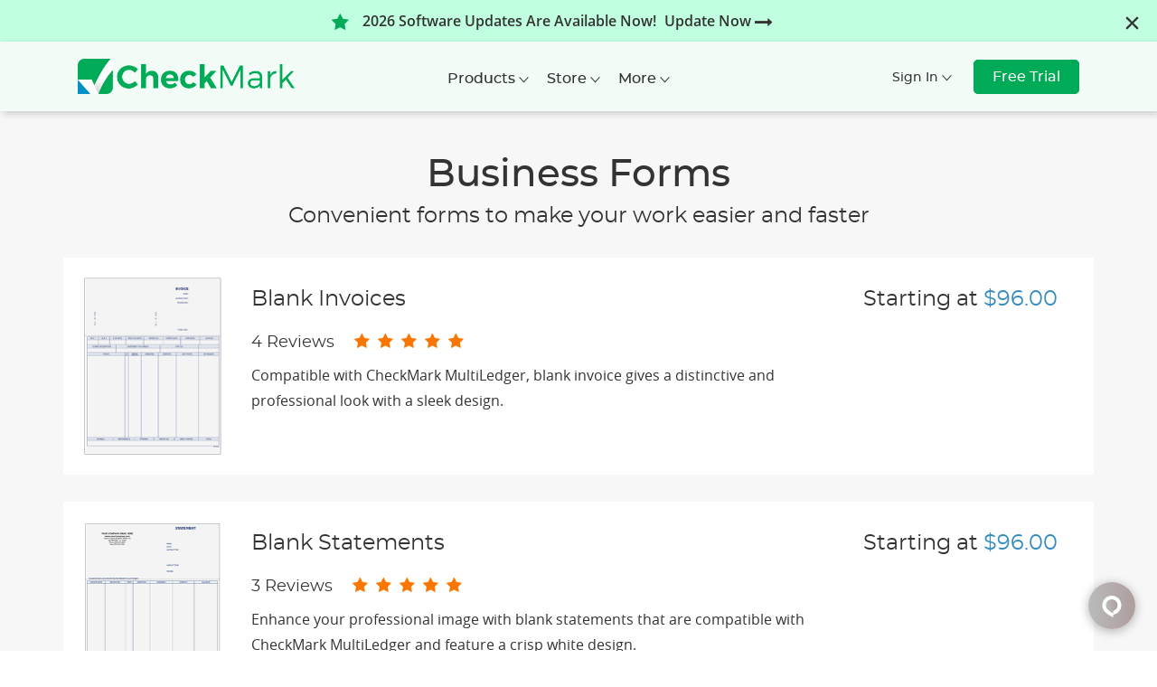

--- FILE ---
content_type: text/html; charset=utf-8
request_url: https://www.checkmark.com/store/business-forms?utm_source=kb&utm_campaign=how_to_use_command_center_in_checkmark_payroll
body_size: 12784
content:
<!DOCTYPE html>
<html lang="en-us">
<head>
    <meta charset="utf-8" />
    <meta name="viewport" content="width=device-width, initial-scale=1.0">
    <meta name="description" content="Streamline your business operations with our wide range of business forms, including invoices, statements, printable deposit slips, and envelopes. Order Now!" />
    <meta name="keywords" content="business forms" />
    <title>Business Forms | CheckMark Online Store</title>
    <link rel="canonical" href="https://www.checkmark.com/store/business-forms" />
    
    <!-- WebPage Schema Starts -->
<script type="application/ld+json">
    {
    "@context": "https://schema.org",
    "@type": "WebPage",
    "name": "Business Forms | CheckMark Online Store",
    "url": "https://www.checkmark.com/store/business-forms",
    "description": "Streamline your business operations with our wide range of business forms, including invoices, statements, printable deposit slips, and envelopes. Order Now!",
    "breadcrumb": {
    "@type": "BreadcrumbList",
    "itemListElement": [
    {
    "@type": "ListItem",
    "position": 1,
    "item": {
    "@id": "https://www.checkmark.com/",
    "name": "Home"
    }
    },
    {
    "@type": "ListItem",
    "position": 2,
    "item": {
    "@id": "https://www.checkmark.com/store",
    "name": "Online Store"
    }
    },
    {
    "@type": "ListItem",
    "position": 3,
    "item": {
    "@id": "https://www.checkmark.com/store/business-forms",
    "name": "Business Forms"
    }
    }
    ]
    }
    }
</script>
<!-- WebPage Schema Ends -->


    <link href="/Content/css?v=a2WgiorrS1AI2xTkqFt-uaHUlxL8D1BqLO6kuQOaW7A1" rel="stylesheet"/>

    <link rel='stylesheet' href='/Content/usweb.css?v=1201043257'>
    <link rel='stylesheet' href='/Content/usresponsive.css?v=1212040721'>
    <script src="/bundles/jquery?v=l_2JQLDpEf4NHz4ob7KHLjmeRFnOogKHIQKkMQQ4Chs1"></script>

    
    <link href="/Content/font-awesome.min.css" rel="stylesheet" />
    <link rel="icon" href='/images/icons/fevicon.ico' type="image/x-icon" />
    <script type='text/javascript' src='/Scripts/usweball.js?v=0728231843'></script>
    <script src='/Scripts/jqueryui.js'></script>
    <script type='text/javascript' src='/js/MasterJS/PageValidations.js?v=0729003039'></script>
    <link rel='stylesheet' href='/Content/Loading.css?v=0615195408'>
    <script type='text/javascript' src='/js/CommonJs/Messages.js?v=0908022114'></script>
    <script src="/Scripts/jquery-3.1.1.js"></script>
    <script type='text/javascript' src='/Scripts/cartproducts.js?v=0718111446'></script>
    <script type='text/javascript' src='/Scripts/cartproductzoom.js?v=0718111446'></script>
<!-- Global site tag (gtag.js) - Google Analytics -->
<script async src="https://www.googletagmanager.com/gtag/js?id=G-Q8MKJJJ2TK"></script>
<script>
    window.dataLayer = window.dataLayer || [];
    function gtag() { dataLayer.push(arguments); }
    gtag('js', new Date());

    gtag('config', 'G-Q8MKJJJ2TK');
    gtag('config', 'AW-1072657560');
</script>




    <!-- Facebook Pixel Code -->
    <script>
        !function (f, b, e, v, n, t, s) {
            if (f.fbq) return; n = f.fbq = function () {
                n.callMethod ?
                n.callMethod.apply(n, arguments) : n.queue.push(arguments)
            }; if (!f._fbq) f._fbq = n;
            n.push = n; n.loaded = !0; n.version = '2.0'; n.queue = []; t = b.createElement(e); t.async = !0;
            t.src = v; s = b.getElementsByTagName(e)[0]; s.parentNode.insertBefore(t, s)
        }(window,
        document, 'script', 'https://connect.facebook.net/en_US/fbevents.js');
        fbq('init', '987563048040159');
        fbq('track', 'PageView');
    </script>
   
    <!-- DO NOT MODIFY -->
    <!-- End Facebook Pixel Code -->


    <script>(function (w, d, t, r, u) { var f, n, i; w[u] = w[u] || [], f = function () { var o = { ti: "4049591", enableAutoSpaTracking: true }; o.q = w[u], w[u] = new UET(o), w[u].push("pageLoad") }, n = d.createElement(t), n.src = r, n.async = 1, n.onload = n.onreadystatechange = function () { var s = this.readyState; s && s !== "loaded" && s !== "complete" || (f(), n.onload = n.onreadystatechange = null) }, i = d.getElementsByTagName(t)[0], i.parentNode.insertBefore(n, i) })(window, document, "script", "//bat.bing.com/bat.js", "uetq");</script>
    
    <!-- Microsoft code -->
    <script type="text/javascript"> (function (c, l, a, r, i, t, y) { c[a] = c[a] || function () { (c[a].q = c[a].q || []).push(arguments) }; t = l.createElement(r); t.async = 1; t.src = "https://www.clarity.ms/tag/" + i; y = l.getElementsByTagName(r)[0]; y.parentNode.insertBefore(t, y); })(window, document, "clarity", "script", "d2dnx1yh1o"); </script>

 
    
</head>
<body>
    <noscript>
        <img height="1" width="1" style="display:none"
             src="https://www.facebook.com/tr?id=987563048040159&ev=PageView&noscript=1" />
    </noscript>
    <noscript><div class="javascript-disbaled">javascript is disabled, site may not work properly!</div></noscript>
    <div id="divLoading"></div>
    <!--promo hellobar-->
    
    <div id="helloBar" class="hdbar"><i id="iconcode" aria-hidden="true" class="fa fa-star"></i><span>2026 Software Updates Are Available Now! </span> <a class="hdbarbtn" href="/account/updates" target="_blank"><span id="btnText">Update Now <i class="fa fa-long-arrow-right"></i></span></a> <a class="closehdbar" href="#"><i id="closehelobar" title="Close"><img src='/images/icons/newfeed-close-black.png' alt="close icon" /> </i></a></div>
    
    
    
    <!--updates hellobar-->
    

    
    <!-----cyber monday hellobar starts----->
    

    <!-----ends here-------->
    <!--orignal hellobar start-->
    
    <!--orignal hellobar end-->
    <!---maintence-->
    
    <!--maintence-->
    
    <div class="mainmenu responsivemenu" data-spy="affix" data-offset-top="197">
        <div class="container">
            <nav class="navbar navbar-default">
                <div class="navbar-header">
                    <button class="navbar-toggle" type="button" data-toggle="collapse" data-target=".js-navbar-collapse"> <span class="sr-only">Toggle navigation</span> <i class="respicon fa fa-bars"></i> </button>
                    <a class="navbar-brand" href="/"><img class="img-responsive whitelogo" src='/images/cmlogo.png' alt="logo" /> <img class="img-responsive bluelogo" src='/images/cmlogo.png' alt="CheckMark Logo" /></a>
                </div>
                <div class="collapse navbar-collapse js-navbar-collapse">
                    <ul class="nav navbar-nav">
                        <li class="dropdown mega-dropdown">
                            <a href="#" class="dropdown-toggle" data-toggle="dropdown">Products <i class="menuarrows"></i> </a>
                            <ul class="dropdown-menu mega-dropdown-menu row">
                                <div class="container">
                                    <ul>
                                        <li class="col-lg-4 col-md-6 col-sm-6 col-xs-12">
                                            <!--cloud menu-->
                                            <p class="headsoft cloudpayroll-hide">PAYROLL</p>
                                            <ul class="col-sm-12 cloudpayroll-hide">
                                                <li><a href='/payroll-software'><i><img src='/images/icons/payroll-icon.png' alt="CheckMark Payroll" /></i>CheckMark Payroll Software <span> Payroll processing on your local computer.</span></a></li>
                                                <li><a href='/payroll-software/online'><i><img src='/images/icons/CheckMark Online Payroll Icon.png' alt="CheckMark Online Payroll" /></i>CheckMark Online Payroll <span> Run payroll anytime, anywhere via browser.</span></a></li>
                                                
                                            </ul>
                                            <!--cloud menu end-->
                                            <p class="headsoft">ACCOUNTING</p>
                                            <ul class="col-sm-12">
                                                <li><a href='/multiledger'><i><img src='/images/icons/ml-icon.png' alt="CheckMark MultiLedger" /></i>CheckMark MultiLedger <span> Full-featured desktop accounting software.</span></a></li>
                                            </ul>
                                        </li>
                                        <li class="col-lg-4 col-md-6 col-sm-6 col-xs-12">
                                            <p class="headsoft">1099 FILING</p>
                                            <ul class="col-sm-12">
                                                <li><a href='/1099-software'><i><img src='/images/icons/1099-icon.png' alt="CheckMark 1099" /></i>CheckMark 1099 Software <span> Prepare and e-file 1099s from your PC.</span></a></li>
                                            </ul>
                                            <p class="headsoft">ACA COMPLIANCE</p>
                                            <ul class="col-sm-12">
                                                <li><a href='/1095-software'><i><img src='/images/icons/1095-icon.png' alt="CheckMark 1095" /></i>CheckMark 1095 Software <span> ACA form creation & filing from your desktop.</span></a></li>
                                            </ul>
                                            <p class="headsoft">ADD-ONS</p>
                                            <ul class="col-sm-12">
                                                <li><a href='/cloud-backup'><i><img src='/images/icons/Cloud-backup.png' alt="CheckMark Cloud Backup" /></i> Cloud Backup Add-On <span> Secure online backups for desktop apps.</span></a></li>
                                            </ul>
                                        </li>
                                        <li class="col-lg-4 col-md-6 col-sm-6 col-xs-12">
                                            <p class="headsoft">HR & WORKFORCE MANAGEMENT </p>
                                            <ul class="col-sm-12">
                                                <li><a href='/hr-services'><i><img src='/images/icons/hrser-icon.png' alt="CheckMark HR Services" /></i>CheckMark HR Solutions <span> HR tools and employee recordkeeping.</span></a></li>
                                                <li><a href='/time-and-attendance'><i><img src='/images/icons/timeser-icon.png' alt="CheckMark Time and Attendance Solution" /></i>CheckMark Time & Attendance <span> Track employee time & schedule.</span></a></li>
                                            </ul>
                                            <p class="headsoft">PAPER PRODUCTS</p>
                                            <ul class="col-sm-12">
                                                <li><a href='/checks-and-envelopes'><i><img src='/images/icons/checkenvelopeicons.png' alt="Business Checks and Envelopes" /></i> Checks, Business & Tax Forms <span> Essential Office & Tax Supplies</span></a></li>
                                                
                                            </ul>
                                        </li>
                                    </ul>
                                </div>
                            </ul>
                        </li>
                        
                        <li class="dropdown mega-dropdown">
                            <a href="#" class="dropdown-toggle" data-toggle="dropdown">Store <i class="menuarrows"></i> </a>
                            <ul class="dropdown-menu mega-dropdown-menu row store-menu">
                                <div class="container">
                                    <ul>
                                        <li class="col-lg-4 col-md-6 col-sm-6 col-xs-12">
                                            <p class="headsoft">ONLINE STORE</p>
                                            <ul class="col-sm-12">
                                                <li><a href='/store'><i><img src='/images/icons/home.png' alt="CheckMark Online Store" /></i>Online Store Home <span> Shop software & paper products in one place.</span></a></li>
                                            </ul>
                                            <p class="headsoft">SOFTWARE CENTRE</p>
                                            <ul class="col-sm-12">
                                                <li><a href='/store/software'><i><img src='/images/icons/softicon.png' alt="CheckMark Software" /></i>Software<span>Payroll, accounting, & tax reporting software.</span></a></li>
                                                <li><a href='/account/updates'><i><img src='/images/icons/update.png' alt="CheckMark Software Updates" /></i>Software Updates <span> Purchase CheckMark Software Updates.</span></a></li>
                                                <li><a href='/store/software-bundles'><i><img src='/images/icons/bundle.png' alt="CheckMark Bundles" /></i>Software Bundles <span> Best software bundles to run you business.</span></a></li>
                                                
                                            </ul>
                                        </li>
                                        <li class="col-lg-4 col-md-6 col-sm-6 col-xs-12">
                                            <p class="headsoft">PAPER PRODUCTS</p>
                                            <ul class="col-sm-12">
                                                <li><a href='/store/checks-and-envelopes'><i><img src='/images/icons/checkenvelopeicon.png' alt="Checks and Envelopes" /></i> Checks & Envelopes <span> High-security checks in various styles & colors.</span></a></li>
                                                <li><a href='/store/business-forms'><i><img src='/images/icons/businessformicon.png' alt="Business Forms" /></i> Business Forms <span> Essential forms to streamline your workflow.</span></a></li>
                                                <li><a href='/store/tax-forms'><i><img src='/images/icons/taxformicon.png' alt="Tax Forms" /></i> Tax Forms <span> IRS-compliant forms for CheckMark Software.</span></a></li>
                                            </ul>
                                            <p class="headsoft">HR SOLUTIONS</p>
                                            <ul class="col-sm-12">
                                                <li><a href='/store/hr-services'><i><img src='/images/icons/hrsupporticon.png' alt="HR Support" /></i> HR Support <span>Handle HR and employee issues with ease.</span></a></li>
                                            </ul>
                                        </li>
                                        <li class="col-lg-4 col-md-6 col-sm-6 col-xs-12 menu-ad-img">
                                            <img src='/images/menu-store-ad.png' class="img-responsive" />
                                        </li>
                                    </ul>
                                </div>
                            </ul>
                        </li>
                        <li class="dropdown mega-dropdown">
                            <a href="#" class="dropdown-toggle" data-toggle="dropdown">More <i class="menuarrows"></i></a>
                            <ul class="dropdown-menu mega-dropdown-menu row">
                                <div class="container">
                                    <ul>
                                        <li class="col-lg-4 col-md-6 col-sm-6 col-xs-12">
                                            <p class="headsoft">About Company</p>
                                            <ul class="col-sm-12 megamore">
                                                <li><a href='/about-us'><i><img src='/images/icons/menu-storyicon.png' /></i> Our Story</a></li>
                                                <li><a href='/culture'><i><img src='/images/icons/menu-cultureicon.png' /></i> Culture</a></li>
                                                
                                                <li><a href='/contact-us'><i><img src='/images/icons/menu-contactusicon.png' /></i> Contact Us</a></li>
                                                
                                            </ul>
                                            <p class="headsoft">Partner Programs</p>
                                            <ul class="col-sm-12 megamore">
                                                <li><a href='/software-partner'><i><img src='/images/icons/menu-swpartnericon.png' /></i> Software Partner</a></li>
                                                <li><a href='/reseller-program'><i><img src='/images/icons/menu-resellericon.png' /></i> Reseller Program</a></li>
                                                <li><a href='/consultant-program'><i><img src='/images/icons/menu-consultanticon.png' /></i> Consultant Program</a></li>
                                                <li><a href='/consultant-program/search'><i><img src='/images/icons/menu-findconsultanticon.png' /></i> Find a Consultant</a></li>

                                            </ul>
                                        </li>
                                        <li class="col-lg-4 col-md-6 col-sm-6 col-xs-12">
                                            <p class="headsoft">Support</p>
                                            <ul class="col-sm-12 megamore">
                                                
                                                <li><a href='/Account/RequestSupport'><i><img src='/images/icons/menu-supporticon.png' /></i> Request Support</a></li>
                                                <li><a href='/support-feedback'><i><img src='/images/icons/menu-feedbackicon.png' /></i> Support Feedback</a></li>
                                            </ul>
                                            <p class="headsoft">Resources</p>
                                            <ul class="col-sm-12 megamore">
                                                <li><a href='/software-downloads'><i><img src='/images/icons/menu-downloadicon.png' /></i> Software Downloads</a></li>
                                                <li><a href="https://kb.checkmark.com/" target="_blank"><i><img src='/images/icons/menu-knowledgebaseicon.png' /></i> Knowledge Base</a></li>
                                                <li><a href='/software-tutorials'><i><img src='/images/icons/menu-tutorialicon.png' /></i> Tutorials</a></li>
                                                <li><a href="https://blog.checkmark.com/" target="_blank"><i><img src='/images/icons/menu-blogicon.png' /></i> Blog</a></li>
                                            </ul>
                                            
                                        </li>
                                        <li class="col-lg-4 col-md-6 col-sm-6 col-xs-12 menu-ad-img">
                                            <img src="/images/menu-more-ad.png" class="img-responsive" />
                                        </li>
                                    </ul>
                                </div>
                            </ul>
                        </li>
                                <li class="dropdown mega-dropdown resp-signinmenu" style="display:none;">
                                    <a href="#" class="dropdown-toggle" data-toggle="dropdown">Sign In <i class="menuarrows"></i></a>
                                    <ul class="dropdown-menu mega-dropdown-menu row">
                                        <div class="container">
                                            <ul>
                                                <li class="col-lg-4 col-md-6 col-sm-6 col-xs-12">
                                                    <p class="headsoft">ACCOUNT</p>
                                                    <ul class="col-sm-12 megamore">
                                                        <li><a href='/account/sign-in'>My Account</a></li>
                                                        <li><a href='/account/updates'>2026 Updates Portal</a></li>
                                                    </ul>
                                                    <p class="headsoft">ONLINE PAYROLL</p>
                                                    <ul class="col-sm-12 megamore">
                                                        <li> <a href="https://app.checkmark.com" target=" _blank">Employer Login</a></li>
                                                        <li> <a href="https://app.checkmark.com" target=" _blank">Employee Login</a></li>
                                                    </ul>
                                                </li>
                                                <li class="col-lg-4 col-md-6 col-sm-6 col-xs-12">
                                                    <p class="headsoft">OTHER LOGINS</p>
                                                    <ul class="col-sm-12 megamore">
                                                        <li><a href="https://checkmark.myhrsupportcenter.com/users/sign_in" style="cursor:pointer">HR Services</a></li>
                                                        <li><a href="https://checkmark.payrollservers.us/pg/Login.aspx" style="cursor:pointer">Time & Attendance</a></li>
                                                    </ul>
                                                </li>
                                            </ul>
                                        </div>
                                    </ul>
                                </li>
                                <li class="resptrialbtnli" style="display:none;"><a class="whitebtn" href="/try-now">Free Trial</a></li>

                    </ul>
                    <ul class="menuright pull-right signinmenu">
                                <li class="dropdown">
                                    <a class="dropdown-toggle toplogbtn" data-toggle="dropdown" href="#">Sign In <i class="menuarrows"></i></a>
                                    <ul class="dropdown-menu">
                                        <li><a href="/account/sign-in">My Account</a></li>
                                        <li><a href='/account/updates'>2026 Updates Portal</a></li>
                                        <li><strong>ONLINE PAYROLL</strong> </li>
                                        <li> <a href="https://app.checkmark.com" target=" _blank">Employer Login</a></li>
                                        <li> <a href="https://app.checkmark.com" target=" _blank">Employee Login</a></li>
                                        <li><strong>OTHER LOGINS</strong> </li>
                                        
                                        <li><a href="https://checkmark.myhrsupportcenter.com/users/sign_in" style="cursor:pointer">HR Services</a></li>
                                        <li><a href="https://checkmark.payrollservers.us/pg/Login.aspx" style="cursor:pointer">Time & Attendance</a></li>
                                    </ul>
                                </li>
                                <li class="resptrialbtnli"><a class="whitebtn" href="/try-now">Free Trial</a></li>

                        <li class="dropdown hidden" id="viewCartPopup">
                            <a class="cartbox dropdown-toggle" data-toggle="dropdown" role="button" aria-expanded="false" href="#">
                                <span id="carProductsNo">0</span>
                            </a>
                            <ul class="dropdown-menu dropdown-cart" role="menu">
                                <li>
                                    <h4>Your Shopping cart <span id="cartProductNoPop">(0 Items)</span></h4>
                                    <div id="cartProductsPopup"></div>
                                </li>
                                <li class="divider"></li>
                                <li class="text-center">
                                    <a class="bluebtn" href="/store/shopping-cart">View Cart</a>
<form action="/store/shopping-cart" method="post"><input name="__RequestVerificationToken" type="hidden" value="OMOgofgDfmMFmG2ohgCeQ_NOKxgt-TKtX8zeyANJM7NA282hLAphXPPamdNelxalvHLUplIRUScWhjU08hduVhx8i8sM-TucVtYAySfSw301" /> <input type="submit" value="Place Order" class="bluebtn2" /> </form>                                </li>
                            </ul>
                        </li>
                    </ul>
                    
                </div>
                <!-- /.nav-collapse -->
            </nav>
        </div>
    </div>
    <div class="content-rednder">
        

<section class="lightgreysec">
    <div class="container">
        <div class="bundleproducts cartprdtitles">
            <h1>Business Forms</h1>
            <p class="cartpara">Convenient forms to make your work easier and faster</p>
                <div class="payroll-bundles">

                    <a href=/store/blank-invoice-forms>
                        <div class="row">
                            <div class="col-lg-2 col-md-2 col-sm-3 img-xs-center"> <img src='/images/products/Invoice.gif' class="img-responsive"></div>
                            <div class="col-lg-7 col-md-7 col-sm-6">
                                
                                
                                

                                    <h3>Blank Invoices</h3>
                                    <h4>
                                        4 Reviews
                                        <span>
                                                    <i class="fa fa-star fa-1 active" aria-hidden="true"></i>
                                                    <i class="fa fa-star fa-1 active" aria-hidden="true"></i>
                                                    <i class="fa fa-star fa-1 active" aria-hidden="true"></i>
                                                    <i class="fa fa-star fa-1 active" aria-hidden="true"></i>
                                                    <i class="fa fa-star fa-1 active" aria-hidden="true"></i>
                                        </span>
                                    </h4>
                                    <p>
                                        Compatible with CheckMark MultiLedger, blank invoice gives a distinctive and professional look with a sleek design.
                                    </p>

                            </div>
                            <div class="col-lg-3 col-md-3 col-sm-3">
                                <h3 class="bundleprd-prices">Starting at <span>$96.00</span></h3>
                            </div>
                        </div>
                    </a>
                </div>
                <div class="payroll-bundles">

                    <a href=/store/blank-statement-forms>
                        <div class="row">
                            <div class="col-lg-2 col-md-2 col-sm-3 img-xs-center"> <img src='/images/products/statement.gif' class="img-responsive"></div>
                            <div class="col-lg-7 col-md-7 col-sm-6">
                                
                                
                                

                                    <h3>Blank Statements</h3>
                                    <h4>
                                        3 Reviews
                                        <span>
                                                    <i class="fa fa-star fa-1 active" aria-hidden="true"></i>
                                                    <i class="fa fa-star fa-1 active" aria-hidden="true"></i>
                                                    <i class="fa fa-star fa-1 active" aria-hidden="true"></i>
                                                    <i class="fa fa-star fa-1 active" aria-hidden="true"></i>
                                                    <i class="fa fa-star fa-1 active" aria-hidden="true"></i>
                                        </span>
                                    </h4>
                                    <p>
                                        Enhance your professional image with blank statements that are compatible with CheckMark MultiLedger and feature a crisp white design.
                                    </p>

                            </div>
                            <div class="col-lg-3 col-md-3 col-sm-3">
                                <h3 class="bundleprd-prices">Starting at <span>$96.00</span></h3>
                            </div>
                        </div>
                    </a>
                </div>
                <div class="payroll-bundles">

                    <a href=/store/invoice-statement-envelopes>
                        <div class="row">
                            <div class="col-lg-2 col-md-2 col-sm-3 img-xs-center"> <img src='/images/products/envelope_statement_invoice.jpg' class="img-responsive"></div>
                            <div class="col-lg-7 col-md-7 col-sm-6">
                                
                                
                                

                                    <h3>Invoice/Statement Envelopes</h3>
                                    <h4>
                                        3 Reviews
                                        <span>
                                                    <i class="fa fa-star fa-1 active" aria-hidden="true"></i>
                                                    <i class="fa fa-star fa-1 active" aria-hidden="true"></i>
                                                    <i class="fa fa-star fa-1 active" aria-hidden="true"></i>
                                                    <i class="fa fa-star fa-1 active" aria-hidden="true"></i>
                                                    <i class="fa fa-star fa-1 active" aria-hidden="true"></i>
                                        </span>
                                    </h4>
                                    <p>
                                        Our double-window moisture-seal envelopes are compatible with all types of invoices, statements, checks, and direct deposit forms.
                                    </p>

                            </div>
                            <div class="col-lg-3 col-md-3 col-sm-3">
                                <h3 class="bundleprd-prices">Starting at <span>$113.00</span></h3>
                            </div>
                        </div>
                    </a>
                </div>
                <div class="payroll-bundles">

                    <a href=/store/self-seal-form-envelopes>
                        <div class="row">
                            <div class="col-lg-2 col-md-2 col-sm-3 img-xs-center"> <img src='/images/products/envelope_statement_invoice.jpg' class="img-responsive"></div>
                            <div class="col-lg-7 col-md-7 col-sm-6">
                                
                                
                                

                                    <h3>Self Seal Form Envelopes</h3>
                                    <h4>
                                        4 Reviews
                                        <span>
                                                    <i class="fa fa-star fa-1 active" aria-hidden="true"></i>
                                                    <i class="fa fa-star fa-1 active" aria-hidden="true"></i>
                                                    <i class="fa fa-star fa-1 active" aria-hidden="true"></i>
                                                    <i class="fa fa-star fa-1 active" aria-hidden="true"></i>
                                                    <i class="fa fa-star fa-1 active" aria-hidden="true"></i>
                                        </span>
                                    </h4>
                                    <p>
                                        Our self-seal envelopes feature a double-window design & moisture seal, compatible with all types of invoices, statements, checks, and direct deposit forms.
                                    </p>

                            </div>
                            <div class="col-lg-3 col-md-3 col-sm-3">
                                <h3 class="bundleprd-prices">Starting at <span>$165.00</span></h3>
                            </div>
                        </div>
                    </a>
                </div>
                <div class="payroll-bundles">

                    <a href=/store/printable-deposit-slips>
                        <div class="row">
                            <div class="col-lg-2 col-md-2 col-sm-3 img-xs-center"> <img src='/images/products/Printable-Deposit-Slips.png' class="img-responsive"></div>
                            <div class="col-lg-7 col-md-7 col-sm-6">
                                
                                
                                

                                    <h3>Printable Deposit Slips</h3>
                                    <h4>
                                        3 Reviews
                                        <span>
                                                    <i class="fa fa-star fa-1 active" aria-hidden="true"></i>
                                                    <i class="fa fa-star fa-1 active" aria-hidden="true"></i>
                                                    <i class="fa fa-star fa-1 active" aria-hidden="true"></i>
                                                    <i class="fa fa-star fa-1 active" aria-hidden="true"></i>
                                                    <i class="fa fa-star fa-1 active" aria-hidden="true"></i>
                                        </span>
                                    </h4>
                                    <p>
                                        Making bank deposits just got easier with our Printable Deposit Slips, allowing you to print the entire deposit slip using CheckMark MultiLedger.
                                    </p>

                            </div>
                            <div class="col-lg-3 col-md-3 col-sm-3">
                                <h3 class="bundleprd-prices">Starting at <span>$63.00</span></h3>
                            </div>
                        </div>
                    </a>
                </div>
        </div>    
        <div class="container mt-5">
            <h2 class="text-center">High-Quality Business Forms to Streamline Your Workflow</h2>
            <p>Whether you are managing accounts, processing payments, or preparing bank deposits, CheckMark has a wide selection of business forms designed to streamline your business operations. Our selection includes high-quality blank invoices, blank statements, printable deposit slips, and envelopes, all crafted to meet the diverse needs of businesses across various industries.</p>
            <p>Our professional invoices are designed to facilitate efficient billing processes, ensuring clarity and accuracy in every transaction. Our Blank Invoices are the ideal choice for businesses that value both style and practicality. Keep your financial records in impeccable order with our blank statements. These forms provide a clear summary of account activities, helping you maintain transparency and effective communication with your clients and stakeholders.</p>
            <p>Simplify your banking transactions with our easy-to-use printable deposit slips. These slips are designed for precision and convenience, allowing you to quickly prepare deposits and keep accurate records of your transactions. Ensure your documents reach their destination securely with our sturdy and reliable envelopes. Available in self-seal and moisture-seal formats, our envelopes are perfect for sending invoices, statements, and other important paperwork, providing both security and professionalism.</p>
            <p>Our business forms are crafted to the highest standards, adding a touch of elegance to your business documents. We offer bulk purchasing options and affordable pricing to help you save even more. All our products are compatible with CheckMark Software. Additionally, we provide fast and reliable shipping options to ensure you have what you need when you need it, guaranteeing the timely arrival of your orders.</p>
            <p>At CheckMark, we are dedicated to supporting small businesses with products that simplify business processes and enhance productivity. Explore our business forms today and discover how our high-quality products can enhance the efficiency and professionalism of your business operations. Whether you're looking for invoices, statements, or deposit slips, trust CheckMark to provide you with the best business forms to keep your business running smoothly and professionally.</p>
            <p class="mt-3"><strong>Disclaimer:</strong> Please note that the images displayed are for illustrative purposes and may not necessarily reflect the exact product you will receive. We recommend reviewing the product description and details to ensure you are ordering the desired product. If you have any questions or need further clarification, please don't hesitate to contact our customer support team at <a href="tel: 970.225.0522" title="Phone"> 970.225.0522</a> or email us at <a href="mailto:salesinfo@checkmark.com"> salesinfo@checkmark.com</a>.</p>
        </div>     
    </div>  
</section>
    </div>
    <a href="#0" class="cd-top" title="Back to top"><img src="/images/uparrow.png" alt="up arrow" /> </a>
    <footer class="footersec">
        <div class="container">
            <div class="row">
                <div class="col-lg-3 col-md-3 col-sm-3 col-xs-12 hide320">
                    <p>Online Software</p>
                    <ul>
                        <li><a href='/payroll-software/online'>CheckMark Online Payroll </a></li>
                        
                    </ul>
                    <p>Desktop Software</p>
                    <ul>
                        <li><a href='/payroll-software'>CheckMark Payroll </a></li>
                        <li><a href='/multiledger'>CheckMark MultiLedger </a></li>
                        <li><a href='/1099-software'>CheckMark 1099 </a></li>
                        <li><a href='/1095-software'>CheckMark 1095 </a></li>
                    </ul>

                </div>
                <div class="col-lg-3 col-md-3 col-sm-3 col-xs-12 hide320">
                    <p>Services</p>
                    <ul>
                        <li><a href='/hr-services'>HR Services</a></li>
                        <li><a href='/time-and-attendance'>Time & Attendance </a></li>
                    </ul>
                    <p>Paper Products</p>
                    <ul>
                        <li><a href="/checks-and-envelopes">Checks and Envelopes</a></li>
                        <li><a href="/business-forms">Business Forms</a></li>
                        <li><a href="/tax-forms">Tax Forms</a></li>
                    </ul>

                </div>
                <div class="col-lg-3 col-md-3 col-sm-3 col-xs-12 hide320">
                    <p>About CheckMark</p>
                    <ul>
                        <li><a href="/about-us">Our Story</a> </li>
                        <li><a href="/consultant-program">Consultant Program</a></li>
                        <li><a href="/software-partner">Software Partner</a></li>
                        <li><a href="/reseller-program">Reseller Program</a></li>
                        
                        <li><a href="/contact-us">Contact Us</a></li>
                    </ul>
                    <p>Resources</p>
                    <ul>
                        <li><a href="https://kb.checkmark.com/" target="_blank">Knowledge Base</a></li>
                        <li><a href="https://blog.checkmark.com/" target="_blank">Blog</a></li>
                        
                        
                    </ul>
                </div>
                <div class="col-lg-3 col-md-3 col-sm-3 col-xs-12">
                    <p>CONTACT INFORMATION</p>
                    <ul>
                        <li>
                            <div class="address"><i class="fa fa-map-marker" aria-hidden="true"></i> 323 W Drake Rd, Ste. 100, Fort Collins, CO 80526</div>
                        </li>
                        <li><a href="tel:970.225.0522"> <i class="fa fa-phone in_mobile" aria-hidden="true"></i> Tel: 970.225.0522</a> </li>
                        <li><a href="tel:970.225.0611"> <i class="fa fa-fax in_mobile" aria-hidden="true"></i> Fax: 970.225.0611</a> </li>
                        <li><a href="mailto:sales@checkmark.com"><i class="fa fa-envelope-o in_mobile" aria-hidden="true"></i> Email: sales@checkmark.com</a> </li>
                    </ul>
                    <!--new design-->
                    <ul class="social-icons">
                        <li><a class="fb" href="https://www.facebook.com/CheckMarkInc" target="_blank"><i class="fa fa-facebook-square" aria-hidden="true"></i></a> </li>
                        <li><a class="twitter" href="https://twitter.com/CheckMark_Inc" target="_blank"><img src="/images/Xtwitter.png" style=" border-radius: 5px; margin-top: -2px;" /></a></li>
                        
                        <li><a class="linkedin" href="https://www.linkedin.com/company/checkmark-inc" target="_blank"><i class=" fa fa-linkedin-square" aria-hidden="true"></i></a> </li>
                        <li><a class="ytube" href="https://www.youtube.com/channel/UCpJam_8CH-fjiC4eUG--wSA" target="_blank"><i class="fa fa-youtube-square" aria-hidden="true"></i></a></li>
                    </ul>
                    <ul class="tc">
                        <li><a href="/terms-of-Service">Terms of Service</a> </li> |
                        <li><a href="/privacy-policy">Privacy Policy</a></li> |
                        <li><a href="/sitemap">Sitemap</a> </li>
                    </ul>
                </div>
            </div>
        </div>
        <div class="copyrightsrow">
            <div class="container">
                <hr />
                <span>
                    Copyright ©
                    <script type="text/javascript">document.write(new Date().getFullYear());</script> CheckMark, Inc.
                </span>
            </div>
        </div>
    </footer>
    <script src="/bundles/bootstrap?v=S9-VFjJll7-h6B6vedKZxuNRBdqXLY3XTPKv3OQRv1w1"></script>

    <script>
        $(document).ready(function () {
            // browser window scroll (in pixels) after which the "back to top" link is shown
            var offset = 300,
                //browser window scroll (in pixels) after which the "back to top" link opacity is reduced
                offset_opacity = 1200,
                //duration of the top scrolling animation (in ms)
                scroll_top_duration = 700,
                //grab the "back to top" link
                $back_to_top = $('.cd-top');
            //hide or show the "back to top" link
            $(window).scroll(function () {
                ($(this).scrollTop() > offset) ? $back_to_top.addClass('cd-is-visible') : $back_to_top.removeClass('cd-is-visible cd-fade-out');
                if ($(this).scrollTop() > offset_opacity) {
                    $back_to_top.addClass('cd-fade-out');
                }
            });
            //smooth scroll to top
            $back_to_top.on('click', function (event) {
                event.preventDefault();
                $('body,html').animate({
                    scrollTop: 0,
                }, scroll_top_duration
                );
            });
            $("#showindust").click(function () {
                $(".showmore").removeClass('hidden');
                $(".showmore").slideDown();
                $("#lessmore").removeClass('hidden');
                $("#showindust").addClass('hidden');
            });
            $("#lessmore").click(function () {
                $(".showmore").addClass('hidden');
                $(".showmore").slideUp();
                $("#showindust").removeClass('hidden');
                $("#lessmore").addClass('hidden');
            });
        });
        function GetCartItems() {
            var url = '/cart/CartCount';
            $.ajax({
                url: url,
                cache: false,
                success: function (data) {
                    if (data != undefined && data != null && data != "") {
                        var count = data.Count;
                        var products = data.Products;
                        $('#carProductsNo').text(count);
                        var cartPopupText = '';
                        if (count > 0) {
                            $('#viewCartPopup').removeClass('hidden');
                        } else {
                            $('#viewCartPopup').addClass('hidden');
                        }
                        if (count > 1) {
                            cartPopupText = '(' + count + ' Items)';
                        } else {
                            cartPopupText = '(' + count + ' Item)';
                        }
                        var productsInCartPopup = '';
                        for (var i = 0; i < products.length; i++) {
                            productsInCartPopup += BuildCartProducts(products[i]);
                        }
                        $('#cartProductNoPop').text(cartPopupText);
                        $('#cartProductsPopup').html(productsInCartPopup);
                    }
                }
            });
        }
        function LogOff() {
            var url = '/Account/LogOff';
            $.ajax({
                url: url,
                cache: false,
                success: function () { location.href = location.href.replace('#', ''); }
            });
        }
        function BuildCartProducts(product) {
            var products = '';
            var productName = product.ItemName;
            //productName = productName.replace(" Update", '');
            //var image = productName.replace(/\s+/g, '-');
            //image = image.replace('/', '-');
            //image = image.replace('&', '-');
            //image = image.replace('+', '-');
            //if (product.ProductType == "SoftwareProducts") {
            //    productName += ' with ' + product.SupportPlan;
            //}
            var spans = '<span class="item">';
            spans += '<span class="item-left">';
            //spans += '<span class="viewcartProduct">';
            //spans += "<img src='/images/" + image + ".png'/></span>";
            spans += '<span class="item-info">';
            spans += '<span class="cartsoftname">' + productName + '</span>';
            spans += '<span>$' + product.TotalPrice + '</span> <span class="pull-right">Qty (' + product.Qty + ')</span>';
            spans += '</span></span></span>';
            return spans;
        }
        function HideAnElement(id, ifId) {
            if (ifId == true) {
                $('#' + id).addClass('hidden');
            } else {
                $('.' + id).addClass('hidden');
            }
        }
        function ShowAnElement(id, ifId) {
            if (ifId == true) {
                $('#' + id).removeClass('hidden');
            } else {
                $('.' + id).removeClass('hidden');
            }
        }
        function GetAttributes(id, property) {
            var propValue = $('#' + id).attr('data-' + property);
            return propValue;
        }
        function SetAttribute(id, property, val) {
            $('#' + id).attr('data-' + property, val);
        }
        function AddProductToCart(product) {
            $.ajax({
                url: '/cart/AddToCart',
                cache: false,
                type: 'POST',
                data: { cartProduct: product },
                beforeSend: function () {
                    $("#divLoading").addClass('show')
                },
                //dataType: 'json',
                success: function (add) {
                    if (add != null) {
                        if (add.add != "" && add.add != undefined && add.add != null) {
                            $("#divLoading").removeClass('show');
                            $('#prdalreadyexists').text(add.add);
                        } else {
                            location.href = '/store/shopping-cart';
                        }
                    }
                },
                error: function () { $("#divLoading").removeClass('show'); }
            });
        }
        function AddMultipleProductsToCart(products) {
            $.ajax({
                url: '/cart/AddMultipleToCart',
                cache: false,
                type: 'POST',
                data: { cartProducts: products },
                beforeSend: function () {
                    $("#divLoading").addClass('show')
                },
                success: function (add) {
                    if (add != null) {
                        if (add.add != "" && add.add != undefined && add.add != null) {
                            $("#divLoading").removeClass('show');
                            $('#prdalreadyexists').text(add.add);
                        } else {
                            location.href = '/store/shopping-cart';
                        }
                    }
                },
                error: function () { $("#divLoading").removeClass('show'); }
            });
        }
        $(function () {
            GetCartItems();
        });
        function DeleteNoProductSelected() {
            $('#noprdexists').text('');
        }
    </script>
    <script>
        $(function () {
            $.ajax({
                url: '/Account/GetHelloBarSessionDetails',
                type: "GET",
                cache: false,
                success: function (response) {
                    if (response != null) {
                        //alert(response.hellobardetails.Description);
                        /*.hellobar { background-color:#ed2024; font-size:16px; color:#fff; text-align:center; padding:8px 0px; }*/
                        if (response.hellobardetails.HelloBarColor != null) {
                            $(".hellobar").css("background-color", response.hellobardetails.HelloBarColor);
                            $('#iconcode').addClass('fa ' + response.hellobardetails.IconCode);
                            $(".hellobar").css("color", response.hellobardetails.DescTextColor);
                            $('#desc').text(response.hellobardetails.Description);
                            if (response.hellobardetails.CTAText != null) {
                                $('#btnText').text(response.hellobardetails.CTAText);
                                $('#btnText').css("color", response.hellobardetails.CTATextColor);
                                $(".hellobarBtn").css('background-color', response.hellobardetails.CTABtnColor);
                                $(".hellobarBtn").prop('href', response.hellobardetails.CTALink);
                                $(".hellobarBtn").mouseenter(function () {
                                    $(this).css('background-color', response.hellobardetails.CTABtnHoverColor);
                                });
                                $(".hellobarBtn").mouseleave(function () {
                                    $(this).css('background-color', response.hellobardetails.CTABtnColor);
                                });
                            }
                            else {
                                $('.hellobarBtn').hide();
                            }
                            $('.hellobar').removeClass('hidden');
                            // $(".hellobar").addClass('show');
                        }
                        else {
                            $(".hellobar").hide();
                        }
                    }
                }
            });
            $('.closehellobar').click(function () {
                $(".hellobar").addClass('show');
            });
        });
    </script>


    <script>

        /* Set the width of the side navigation to 250px */
        function openNav() {
            document.getElementById("mySidenav").style.width = "210px";
            document.getElementById("mySidenav").style.width = "250px";
        }
        /* Set the width of the side navigation to 0 */
        function closeNav() {
            document.getElementById("mySidenav").style.width = "0";
        }
    </script>
    <!--Begin Comm100 Live Chat Code-->
    <div id="comm100-button-514"></div>
    <script type="text/javascript">
        var Comm100API = Comm100API || {}; (function (t) { function e(e) { var a = document.createElement("script"), c = document.getElementsByTagName("script")[0]; a.type = "text/javascript", a.async = !0, a.src = e + t.site_id, c.parentNode.insertBefore(a, c) } t.chat_buttons = t.chat_buttons || [], t.chat_buttons.push({ code_plan: 514, div_id: "comm100-button-514" }), t.site_id = 160542, t.main_code_plan = 514, e("https://chatserver.comm100.com/livechat.ashx?siteId="), setTimeout(function () { t.loaded || e("https://hostedmax.comm100.com/chatserver/livechat.ashx?siteId=") }, 5e3) })(Comm100API || {})
    </script>
    <!--End Comm100 Live Chat Code-->

    <script>
        $(document).ready(function () {
            if ($('.mega-dropdown').hasClass('open')) {
                $('.product-menu').css('z-index', '0');
            }            
        });
        $('.navbar-toggle').click(function () {
            if ($('.navbar-collapse').hasClass('in')) {
                $('body').css('overflow', 'auto');
                $('.responsivemenu').css('height', 'auto');
                $('.respicon').removeClass('fa-close');
                $('.respicon').addClass('fa-bars');
            }
            else {
                $('body').css('overflow', 'hidden');
                $('.responsivemenu').css('height', '100%');
                $('.respicon').removeClass('fa-bars');
                $('.respicon').addClass('fa-close');
            }
        })
        
    </script>    
</body>

</html>

--- FILE ---
content_type: text/css
request_url: https://www.checkmark.com/Content/usweb.css?v=1201043257
body_size: 89388
content:
/*@import url(http://fonts.googleapis.com/css?family=Open+Sans:400,700);*/

/* Generated by Font Squirrel (https://www.fontsquirrel.com) on March 13, 2017 */
@import url('https://fonts.googleapis.com/css?family=Montserrat:300,400');
@font-face {
    font-family: 'open_sanssemibold';
    src: url('../fonts/opensans-semibold-webfont.ttf') format('truetype');
    font-weight: normal;
    font-style: normal;
}
@font-face {
    font-family: 'open_sansregular';
    src: url('../fonts/opensans-regular-webfont.woff2') format('woff2'),
         url('../fonts/opensans-regular-webfont.woff') format('woff');
    font-weight: normal;
    font-style: normal;
}
@font-face {
    font-family: 'open_sanslight';
    src: url('../fonts/opensans-light-webfont.woff2') format('woff2'),
         url('../fonts/opensans-light-webfont.woff') format('woff');
    font-weight: normal;
    font-style: normal;
}
@font-face {
    font-family: 'montserratregular';
    src: url('../fonts/montserrat-regular-webfont.woff2') format('woff2'),
         url('../fonts/montserrat-regular-webfont.woff') format('woff');
    font-weight: normal;
    font-style: normal;
}
@font-face {
    font-family: 'montserratsemibold';
    src: url('../fonts/montserrat-semibold-webfont.woff2') format('woff2'),
         url('../fonts/montserrat-semibold-webfont.woff') format('woff');
    font-weight: normal;
    font-style: normal;
}
@font-face {
    font-family: 'montserratmedium';
    src: url('../fonts/montserrat-medium-webfont.woff2') format('woff2'),
         url('../fonts/montserrat-medium-webfont.woff') format('woff');
    font-weight: normal;
    font-style: normal;
}
@font-face {
    font-family: 'montserratlight';
    src: url('../fonts/montserrat-light-webfont.woff2') format('woff2'),
         url('../fonts/montserrat-light-webfont.woff') format('woff');
    font-weight: normal;
    font-style: normal;
}
@font-face {
    font-family: 'montserratbold';
    src: url('../fonts/montserrat-bold-webfont.woff2') format('woff2'),
         url('../fonts/montserrat-bold-webfont.woff') format('woff');
    font-weight: normal;
    font-style: normal;
}
/*===== fonts and styles typography======*/
html {height:100%;}
body {font-family: 'open_sansregular'; font-size:16px;font-style:normal; color:#333;-webkit-font-smoothing: antialiased;/*text-rendering: optimizeLegibility; -moz-osx-font-smoothing: grayscale;-webkit-text-stroke: 0.1px;*/ }
h1, h2, h3, h4, h5, h6 { color:#333;  }
h1{font-size:42px; font-family: 'montserratbold'; /*line-height:54px; font-weight:400;  font-family: 'montserratsemibold';*/}
h2{font-size:30px; font-family: 'montserratmedium';line-height:40px; }
h3{font-size:24px; font-weight:500;   font-family: 'montserratregular';line-height:32px;margin: 10px 0px;color:#333 !important;}
h4{font-size:18px;  font-family: 'montserratregular';line-height:24px;}
h5 {}
h6 {}
img { border:none; outline:0;}
p { font-size:16px;line-height:28px;font-family: 'open_sansregular';}

a { color:#0094c7; text-decoration:none; font-style:normal; font-weight:normal; /*font-size:14px;*/}
a:hover {text-decoration:underline; color:#0094c7; }
a:active, a:focus { color:#0094c7; text-decoration:none; border:none; outline:none;}

.field-validation-error { color:#F00; text-align:left;display: block;font-size: 12px; clear:both;}
.input-validation-error { color:#F00; text-align:left;display: block;font-size: 12px;}
.field-validation-valid { font-size:12px; color: #ff0000;position: relative;}
.form-group label  .error-text-color {font-size: 14px;color:#F00;padding:0px 1px;}
.form-group .addresscheckbox checkbox {line-height:normal;}
.addresscheckbox label {margin:0px 3px auto; padding:2px 0px;}
.fieldsError {font-size: 14px;color:#F00;}
.fieldsSuccess {color: #00d703;font-size: 14px;}

/*==== all buttons ====*/
.whitebtn { border:1px solid #00ab58 !important; padding:10px 20px; color:#fff !important;background-color: #00ab58; font-weight:normal !important;border-radius:5px;}
.whitebtn:hover { background-color:#00904a !important; color:#fff !important;padding:10px 20px;border:1px solid #00904a !important; text-decoration:none;}
.whitebtn2 { border:1px solid #00ab58 !important; padding:10px 20px; color:#fff !important;background-color: #00ab58; font-family:'montserratmedium'; font-size:18px;border-radius:5px;}
.whitebtn2:hover { background-color: #00904a !important; color:#fff !important;padding:10px 20px;border:1px solid #00904a !important; text-decoration:none;}

/*===product wise buttons=====*/
.ml-btn {border:1px solid #0291c4 !important; padding:10px 20px; color:#fff !important;background-color: #0291c4; font-family: 'montserratmedium'; font-size:18px;border-radius:5px;}
.ml-btn:hover { background-color: #0081ae !important; color:#fff !important;padding:10px 20px;border:1px solid #0081ae !important; text-decoration:none;}

.btn-99 {border:1px solid #029a9a !important; padding:10px 20px;color:#fff !important;background-color: #029a9a; font-family: 'montserratmedium'; font-size:18px;border-radius:5px;}
.btn-99:hover { background-color: #018787 !important; color:#fff !important;padding:10px 20px;border:1px solid #018787 !important; text-decoration:none;}

.btn-95 {border:1px solid #18578e !important; padding:10px 20px; color:#fff !important;background-color: #18578e; font-family: 'montserratmedium'; font-size:18px;border-radius:5px;}
.btn-95:hover { background-color: #095faa !important; color:#fff !important;padding:10px 20px;border:1px solid #095faa !important; text-decoration:none;}

.hr-btn {border:1px solid #0291c4 !important; padding:10px 20px; color:#fff !important;background-color: #0291c4; font-family: 'montserratmedium'; font-size:18px;border-radius:5px;}
.hr-btn:hover { background-color: #0081ae !important; color:#fff !important;padding:10px 20px;border:1px solid #0081ae !important; text-decoration:none;}

.btn-now {padding:5px 20px; background-color:#368dc0;color:#fff;font-family: 'open_sansregular'; font-size:16px; position:relative; left:-30px; top:-2px;border-radius:5px;}
.bluebtn {border:1px solid #00ab58 !important; padding:5px 20px; color:#fff !important;background-color:#00ab58;margin: 0px 2px;border-radius:5px;}
.bluebtn:hover { background-color:#00904a !important;border:1px solid #00904a !important; color:#fff !important;text-decoration:none;padding:5px 20px;}
.bluebtn2 {border:1px solid #00ab58 !important; padding:7px 20px !important; color:#fff !important;background-color: #00ab58 !important;border-radius:5px;}
.bluebtn2:hover {background-color:#00904a !important;border:1px solid #00904a !important; color:#fff !important; text-decoration:none;}

.ml-order-btn {border:1px solid #0291c4 !important; padding:7px 20px !important; color:#fff !important;background-color: #0291c4 !important;border-radius:5px;}
.ml-order-btn:hover {background-color:#0081ae !important;border:1px solid #0081ae !important; color:#fff !important; text-decoration:none;}

.order-99-btn {border:1px solid #029a9a !important; padding:10px 20px !important; color:#fff !important;background-color: #029a9a !important;margin: 15px 0px 10px 0px;font-size: 18px;display: block;text-align: center;cursor:pointer !important;border-radius:5px;}
.order-99-btn:hover {background-color:#018787 !important;border:1px solid #018787 !important; color:#fff !important; text-decoration:none;}

.order-99-btn1 {background-color:#fff;border:1px solid #029a9a;color:#029a9a;margin: 15px 0px 10px 0px;font-size: 18px;display: block;text-align: center;padding:10px 20px !important;cursor:pointer !important;border-radius:5px;}
.order-99-btn1:hover {background-color: #029a9a !important;border:1px solid #029a9a !important;color:#fff;text-decoration:none;}
.order-99-btn1:active, .order-99-btn1:focus{background-color: #029a9a !important;border:1px solid #029a9a !important;color:#fff;text-decoration:none;}
.order-95-btn {border:1px solid #18578e !important; padding:7px 20px !important; color:#fff !important;background-color: #18578e !important;border-radius:5px;}
.order-95-btn:hover {background-color:#095faa !important;border:1px solid #095faa !important; color:#fff !important; text-decoration:none;}

.organebtn {border:1px solid #00ab58; padding:5px 13px; color:#fff !important;background-color: #00ab58;border-radius:5px;}
.organebtn:hover { background-color:#00904a !important;border:1px solid #00904a !important; color:#fff;text-decoration:none;}

.pr-btn {border:1px solid #00ab58; padding:5px 13px; color:#fff !important;background-color: #00ab58;border-radius:5px;}
.pr-btn:hover { background-color:#00904a !important;border:1px solid #00904a !important; color:#fff;text-decoration:none;}

.order-95-btn {border:1px solid #18578e !important; padding:10px 20px !important; color:#fff !important;background-color: #18578e !important;margin: 15px 0px 10px 0px;font-size: 18px;display: block;text-align: center;cursor:pointer !important;border-radius:5px;}
.order-95-btn:hover {background-color:#095faa !important;border:1px solid #095faa !important; color:#fff !important; text-decoration:none;}
.order-95-btn1 {background-color:#fff;border:1px solid #18578e;color:#18578e;margin: 15px 0px 10px 0px;font-size: 18px;display: block;text-align: center;padding:10px 20px !important;cursor:pointer !important;border-radius:5px;}
.order-95-btn1:hover {background-color: #18578e !important;border:1px solid #18578e !important;color:#fff;text-decoration:none;}
.order-95-btn1:active, .order-95-btn1:focus{background-color: #18578e !important;border:1px solid #18578e !important;color:#fff;text-decoration:none;}


ul { line-height:24px;margin-bottom: 20px;}
ul li { }
/*==== buttons end=====*/
/*==== hello bar styles here ===*/
.hellobar { font-size:16px; text-align:center; padding:8px 0px; /*functionality time will display*/}
a.hellobarBtn { padding:5px 20px; border:1px solid #fff; text-decoration:none;color:#fff; display:inline-block; margin:0px 30px;}
a.hellobarBtn:hover { background-color:#fff;color:#ed2024;text-decoration:none;}
.hellobar i {display:inline-block; font-size:20px; margin-right:20px;}
.closehellobar {float:right; padding:5px;color:#fff;}

#wrapper { width:100%; height:auto;}
.content-rednder { width:100%; height:auto;}
.headsectionblue { width:100%; height:auto;}

/*=== All banners ====*/
.homebanner { width:100%; height:auto}

/*==== mega menu start here =====*/
.navbar-brand { height:auto;float: left;padding: 13px 15px;font-size: 18px;line-height: 20px;}
.navbar-brand img {width:240px;}
.mainmenu { width:100%; /*height:78px;*/ padding: 5px 0px 5px 0px;box-shadow: 3px 3px 8px 0px rgba(0, 0, 0, .175); margin:0px; background-color: transparent;  transition:ease-in-out 0.3s; background-color:#f2fbf6;position: sticky;
    z-index: 99;}
.acctmainmenu { width:100%; /*height:78px;*/ padding: 5px 0px 5px 0px;box-shadow: 3px 3px 8px 0px rgba(0, 0, 0, .175); margin:0px; background-color: transparent;  transition:ease-in-out 0.3s; background-color:#fff;position: sticky;
    z-index: 99;}
img.bluelogo { display:none;}
.affix {  background-color: #fff; position: fixed; top:0px;z-index: 999!important; padding:0px;transition:ease-in-out 0.3s;-webkit-box-shadow: 0px 1px 2px 0px rgba(50, 50, 50, 0.75);-moz-box-shadow:0px 1px 2px 0px rgba(50, 50, 50, 0.75);box-shadow:0px 1px 2px 0px rgba(50, 50, 50, 0.75);}
.affix img.bluelogo { display:inline-block;}
.affix img.whitelogo { display:none;}
.affix .navbar-default .navbar-nav>li>a { color:#333;}
.affix .menuright li a {color:#333;}
.affix .whitebtn{border:1px solid #00ab58 !important; color:#fff !important;border-radius:5px;}
.affix .whitebtn:hover {background-color:#00904a !important;color:#fff !important;}
.affix .organebtn {border:1px solid #ff6700; padding:5px 13px; color:#fff !important;background-color: #ff6700 !important;border-radius:5px;}
.affix .organebtn:hover, .organebtn:active {background-color: #00904a !important;border: 1px solid #00904a !important;color: #fff; text-decoration: none; }
.affix-top .product-menu img.showprodtimg{display:none;}
.affix .navbar-default .navbar-nav > .open > a, .affix .navbar-default .navbar-nav > .open > a:hover, .affix .navbar-default .navbar-nav > .open > a:focus {color: #368dc0;background-color: transparent;}
.affix a.cartbox {width: 35px;height: 21px;background: url(../images/carticonblue.png) no-repeat left center;}
.menuresp { display:none;}
.formobile { display:none;}
.navbar-default { background-color: transparent;border-color: transparent; margin-bottom:0px;position:static;}
.navbar-default .navbar-nav > li > a {color:#fff;}
.navbar-nav { margin: 10px 13% auto;}
.DBacct-navbar{margin: 10px 0 auto!important;}
p.headsoft { text-transform:uppercase;color:#333; padding:10px 0px; margin:0px 15px 0px 15px;font-weight:normal; clear:both;font-size:14px;}
.menuarrows { width:11px; height:7px; background: url(../images/downarrow.png) no-repeat left center; display:inline-block;}
.affix .menuarrows { width:11px; height:7px; background: url(../images/downarrow.png) no-repeat left center; display:inline-block;}
.navbar-nav>li>.dropdown-menu {border:none; border-top-left-radius: 4px; border-top-right-radius: 4px;margin-top: -4px; background-color:#f7f7f7; }
.product-menu .navbar-nav>li>.dropdown-menu {border:none; border-top-left-radius: 4px; border-top-right-radius: 4px;margin-top: -4px; background-color:#fff; width:160px !important;}
.navbar-default .navbar-nav>li>a {width: auto;color:#333333;font-size:16px; font-family: 'montserratmedium'; /*text-transform:uppercase;*/font-weight:normal;-webkit-font-smoothing: antialiased;-webkit-text-stroke: 0.1px;padding:15px 10px;}
.navbar-default .navbar-nav>li>a:hover {color:#333333;}
.mega-dropdown {position: static !important; /* width: 100%;*/}
.navbar-default .navbar-nav>.open>a:focus, .navbar-default .navbar-nav>.open>a:hover {color: #0094c7; background-color: transparent;}
.navbar-default .navbar-nav>.open>a:focus, .navbar-default .navbar-nav>.open>a:active {color: #0094c7; background-color: transparent;}
.navbar-default .navbar-nav > .open > a, .navbar-default .navbar-nav > .open > a:hover, .navbar-default .navbar-nav > .open > a:focus {    color: #333;
    background: #c0ffe0;}
    .navbar-default .navbar-nav > .open > a .menuarrows {
        transform: rotate(180deg);
    }
.navbar-default .navbar-nav > .open > a .menuarrows { width:11px; height:7px; background: url(../images/bluearrow.png) no-repeat left center; display:inline-block;}
.affix .navbar-default .navbar-nav > .open > a, .navbar-default .navbar-nav > .open > a:hover, .navbar-default .navbar-nav > .open > a:focus {    color: #333;
    background: #c0ffe0;}
.affix .navbar-default .navbar-nav > .open > a .menuarrows { width:11px; height:7px; background: url(../images/bluearrow.png) no-repeat left center; display:inline-block;}
/*.navbar-default .navbar-nav>.open>a:after { content:''; width:12px; height:8px;background: url(../images/megamenuarrow.png) no-repeat left center;  position: absolute;bottom: -3px;right: 53px;z-index:9999; display: block;}*/
/*.affix .navbar-default .navbar-nav>.open>a:after { content:''; width:12px; height:8px;background: url(../images/megamenuarrow.png) no-repeat left center;  position: absolute;bottom: -3px;right: 53px;z-index:9999; display: block;}*/

.mega-dropdown-menu {   border-radius:0px;background-color:#fff;
    width: auto;
    min-width: auto;
    max-width: none;
    margin-top: -2rem;
    padding: 6rem 4.8rem 8rem;
    top: 80px;
    left: 0;
    right: 0;
    box-shadow: 0 17px 30px #0000000d;}
.singleColumnMegaMenu {width: 480px !important;position: relative; left: 470px !important;}
.singleColumnMegaMenuServ {width: 384px !important;position: relative; left: 370px !important;}
.mega-dropdown-menu > .container > ul > li > ul {padding: 0;margin: 0;}
.mega-dropdown-menu > .container > ul> li > ul > li {list-style: none; margin-bottom: 10px;}
.singleColumnMegaMenu > li > ul > li {list-style: none; margin-bottom: 7px;}
.mega-dropdown-menu > .container > ul > li > ul > li > a {display: block;padding: 10px 15px; clear: both;font-weight: normal;line-height: 1.428571429;color: #333;white-space: normal;    font-family: 'open_sanssemibold'; font-size:16px;}
.mega-dropdown-menu > .container > ul > li > ul > li > a:hover { background-color:transparent; color:#0094c7;}
.mega-dropdown-menu > .container > ul > li > ul > li > a i {/*width:42px;*/ /*height:45px;*/ display:inline-block; float:left; margin-right:13px;}
.mega-dropdown-menu > .container > ul > li > ul > li > a span { display:block; font-size:12px;font-family:'open_sansregular';}
.mega-dropdown-menu > .container > ul > li ul > li > a:hover, .mega-dropdown-menu > li ul > li > a:focus {text-decoration: none; color: #333;background: #c0ffe0;border-radius: 5px;}
.mega-dropdown-menu .dropdown-header {color: #428bca;font-size: 18px; font-weight: bold; margin-bottom:10px !important;}
.mega-dropdown-menu .dropdown-header span { display:block; font-size:12px; color:#a8a8a8;}
.mega-dropdown-menu form {margin: 3px 20px;}
.mega-dropdown-menu .form-group {margin-bottom: 3px;}
ul.megamore { width:auto; /*margin-bottom:20px !important;*/}
ul.megamore li > a i {width:20px!important;}
ul.megamore img{width:20px;}
.megamore > li > a{padding: 8px 20px!important;}
.megamore >  li{margin-bottom:5px!important;}
.store-menu > .container > ul > li > ul > li > a i > img{width:32px;}
/*==== main menu top right side cart and drop down=====*/
.menuright {padding:0px; margin:20px 0px 0px 0px;}
.menuright li { display:inline-block; list-style-type:none; margin-left:20px;}
.menuright li ul{border:1px solid #c6c6c6!important}
.menuright li ul.dropdown-menu::before{width:15px;height:15px;top:-18px;}
.menuright li ul.dropdown-cart::before{width:15px;height:15px;top:-8px!important;}
.menuright li a { font-size:16px;color:#333; text-decoration:none;  font-family: 'montserratmedium'; font-weight:normal;}
.menuright li ul li { margin:0px;display:block;}
.menuright li a:hover {background-color:transparent;}
.menuright li ul li strong {display: block;font-weight: normal;color: #0094c6;padding: 10px 10px 5px 0px;border-bottom: 1px solid #ddd; margin: 0px 15px;} /* other logins heading*/
.menuright li ul li a {color:#333; display:block;padding: 7px 20px; line-height:24px; font-size:14px;}
.menuright li ul li a:hover { color:#368cbf;padding: 7px 20px; background-color:transparent; }
.dropdown-menu {position: absolute;left: 0;z-index: 10;display: none;float: left;min-width: 160px; padding: 10px 0 20px;margin: 12px 0 0 0; font-size: 14px;text-align: left;list-style: none;background-color: #fff!important; -webkit-background-clip: padding-box; background-clip: padding-box; border: none !important; border-radius: 0px;-webkit-box-shadow: 0 6px 12px rgba(0,0,0,.175);box-shadow: 0 6px 12px rgba(0,0,0,.175);}

ul.dropdown-menu::before {content: "";width: 20px;height: 20px;position: relative;top: -11px;right: -50px;display: block;transform: rotate(45deg);-ms-transform: rotate(45deg);-webkit-transform: rotate(45deg);background-color: #fff;border-top: 1px solid #c6c6c6;border-left: 1px solid #c6c6c6;}
.affix ul.dropdown-menu::before {content: "";width: 20px;height: 20px;position: relative;top: -11px;right: -69px;display: block;transform: rotate(45deg);-ms-transform: rotate(45deg);-webkit-transform: rotate(45deg);background-color: #fff;border-top: 1px solid #c6c6c6;border-left: 1px solid #c6c6c6;}
ul.mega-dropdown-menu::before { display:none !important;}
a.cartbox { width:35px; height:21px; background:url(../images/carticonblue.png) no-repeat left center;}
a.cartbox span { width:20px; height:20px; display:inline-block; background-color:#00ab58; color:#fff; text-align:center;border-radius: 100%; position: relative;top: -7px; right: -15px;font-size: 12px;/*font-weight: bold;*/line-height: 20px; text-shadow:none;}

/*======cart drop down =======*/
.dropdown-arrw{min-width:322px;float: right;position: absolute;top: 100%;right: 0;left: initial;padding:10px 15px;margin:0px;}
.dropdown-arrw:before {content:"";width:14px;height:13px;position: absolute; top: -9px;right: 18px;display: block; background: url(../images/megamenuarrow.png) no-repeat left center;}
.affix ul.dropdown-arrw:before {content:"";width:13px;height:12px;position: absolute; top: -7px;right: 20px;display: block;transform: rotate(45deg); -ms-transform: rotate(48deg); /* IE 9 */  -webkit-transform: rotate(45deg); /* Chrome, Safari, Opera */  background-color: transparent;border-left: 1px solid #e3e3e3;border-top: 1px solid #e3e3e3;}

#cartProductsPopup { max-height:200px; overflow-y:scroll;}
#cartProductsPopup::-webkit-scrollbar-track {-webkit-box-shadow: inset 0 0 6px rgba(0,0,0,0.1); background-color: #F5F5F5;border-radius: 10px;}
#cartProductsPopup::-webkit-scrollbar {width: 10px;	background-color: #F5F5F5;}
#cartProductsPopup::-webkit-scrollbar-thumb {border-radius: 10px;background-color: #FFF;background-image: -webkit-gradient(linear, 40% 0%,75% 84%, from(#4D9C41), to(#19911D), color-stop(.6,#54DE5D))}
ul.dropdown-cart{min-width:322px;height: auto; float: right;position: absolute;top: 40px;right: 0;left: initial;padding:10px 15px;margin:0px;}
ul.dropdown-cart:before {content:"";width:20px;height:20px;position: absolute; top: -11px;right: 20px;display: block;transform: rotate(45deg); -ms-transform: rotate(45deg); /* IE 9 */  -webkit-transform: rotate(45deg); /* Chrome, Safari, Opera */  background-color: #fff;border-left: 1px solid #c6c6c6;border-top: 1px solid #c6c6c6;}
.affix ul.dropdown-cart:before {content:"";width:20px;height:20px;position: absolute; top: -11px;right: 20px;display: block;transform: rotate(45deg); -ms-transform: rotate(45deg); /* IE 9 */  -webkit-transform: rotate(45deg); /* Chrome, Safari, Opera */  background-color: #fff;border-left: 1px solid #c6c6c6;border-top: 1px solid #c6c6c6;}
ul.dropdown-cart li h4 {color:#368dc0; text-align:left; border-bottom:1px solid #ddd; font-weight:normal; padding:5px 0px; text-transform:uppercase;-webkit-text-stroke: 0.1px;}
ul.dropdown-cart li .item{display:block;padding:3px 10px;margin:7px 0;}
ul.dropdown-cart li .item:hover{background-color:#f3f3f3;}
ul.dropdown-cart li .item:after{visibility: hidden;display: block;font-size: 0;content: " ";clear: both;height: 0;}
ul.dropdown-cart li .item-left{width:100%;float:left;}
ul.dropdown-cart li .item-left span.viewcartProduct { width:35px; height:40px;display: inline-block;float: left;}
ul.dropdown-cart li .item-left span.viewcartProduct img { width:100%; height:100%;}
ul.dropdown-cart li .item-left img, ul.dropdown-cart li .item-left span.item-info {float:left;}
ul.dropdown-cart li .item-left span.item-info {width: 270px;}
ul.dropdown-cart li .item-left span.cartsoftname { display:block !important;}
ul.dropdown-cart li .item-left span.item-info span{display:inline-block;}
ul.dropdown-cart li .item-right{float:right;}
ul.dropdown-cart li .item-right button{margin-top:14px;}
ul.dropdown-cart li a { display:inline-block !important; margin:10px;border-bottom: none; padding: 7px 20px; font-weight:normal;}
ul.dropdown-cart li form { display:inline-block !important; margin:10px;border-bottom: none;}
ul.dropdown-cart li form input[type='submit'] {padding: 7px 20px; font-size:16px;}
/*=======end main menu here =====*/
/*=====sub menu learn more====*/
.dropbtn {border: none;cursor: pointer;color:#333;background-color:#fff;font-size:14px;font-weight:bold;border-radius:5px;}
.dropbtn:hover {} .dropbtn:focus {/*background-color: #2980B9;*/}
.dropdown {position: relative;display: inline-block;}
.dropdown-content {display: none;position: absolute;background-color: #f1f1f1;min-width: 160px;overflow: auto;box-shadow: 0px 8px 16px 0px rgba(0,0,0,0.2);z-index: 1;}
.dropdown-content a {color: black;padding: 12px 16px;text-decoration: none;display: block;}
.dropdown a:hover {background-color: #ddd;}

.show {display: block;}
/*=====sub menu learn more end====*/
/*==== products banners here ====*/
.home-bannercontent{padding: 60px 0px 30px 0px;  text-align:left;}
.home-bannercontent h1{ font-size:45px; color:#333;text-align:left; margin:0px; font-weight:bold; }
.home-bannercontent p {font-size:18px; color: #333;text-align: left; margin: 10px 0px 30px 0px;padding: 0px 60px 0px 0px;line-height: 28px;}

.payrollbanner {width:100%; /*height:600px;*/ }
.payrollbanner-inner { height:auto;}
.payrollbanner-inner h1{ font-size:45px; color:#fff;text-align:center; margin:0px;}
.payrollbanner-inner p {font-size:18px; color: #fff;text-align: center; margin-bottom:20px;padding: 0px 250px;line-height: 28px;}

.bannercontent-payroll {padding: 60px 0px 30px 0px; /*padding: 107px 0px 57px 0px;*/ text-align:center;}
.bannercontent-payroll h1{ font-size:45px; color:#333;text-align:center; margin:0px; }
.bannercontent-payroll p {font-size:18px; color: #333;text-align: center; margin-bottom:20px;padding:10px 0px;line-height: 28px;}

.bannercontent{padding: 60px 0px 30px 0px; text-align:center;}
.bannercontent h1{ font-size:45px; color:#333 ;text-align:center; margin:0px; /*font-weight:bold;*/}
.bannercontent p {font-size:18px; color: #333 ;text-align: center; margin-bottom:20px;padding: 10px 0px;line-height: 28px;}

.about-bannercontent{padding: 60px 0px 30px 0px; /*padding: 107px 0px 57px 0px;*/ text-align:center;}
.about-bannercontent h1{ font-size:45px; color:#00ab58 ;text-align:center; margin:0px;}
.about-bannercontent p {font-size:18px; color: #00ab58 ;text-align: center; margin-bottom:20px;padding: 10px 0px;line-height: 28px;}

.hr-bannercontent{padding: 60px 0px 30px 0px; /*padding: 107px 0px 57px 0px;*/ text-align:center;}
.hr-bannercontent h1{ font-size:45px; color:#0094c7 ;text-align:center; margin:0px;}
.hr-bannercontent p {font-size:18px; color: #0094c7 ;text-align: center; margin-bottom:20px;padding: 10px 0px;line-height: 28px;}

.time-bannercontent{padding: 60px 0px 30px 0px; /*padding: 107px 0px 57px 0px;*/ text-align:center;}
.time-bannercontent h1{ font-size:45px; color:#0094c7 ;text-align:center; margin:0px;}
.time-bannercontent p {font-size:18px; color: #0094c7 ;text-align: center; margin-bottom:20px;padding: 10px 0px;line-height: 28px;}

.ten99-bannercontent{padding: 60px 0px 30px 0px; /*padding: 107px 0px 57px 0px;*/ text-align:center;}
.ten99-bannercontent h1{ font-size:45px; color:#333 ;text-align:center; margin:0px;}
.ten99-bannercontent p {font-size:18px; color: #333 ;text-align: center; margin-bottom:20px;padding: 10px 0px;line-height: 28px;}

.ten99-bannercontent-pricing{padding: 60px 0px 30px 0px; /*padding: 107px 0px 57px 0px;*/ text-align:center;}
.ten99-bannercontent-pricing h1{ font-size:45px; color:#333 ;text-align:center; margin:0px;}
.ten99-bannercontent-pricing p {font-size:18px; color: #333 ;text-align: center; margin-bottom:20px;padding: 10px 0px;line-height: 28px;}

.ten95-bannercontent{padding: 60px 0px 30px 0px; /*padding: 107px 0px 57px 0px;*/ text-align:center;}
.ten95-bannercontent h1{ font-size:45px; color:#333 ;text-align:center; margin:0px;}
.ten95-bannercontent p {font-size:18px; color: #333 ;text-align: center; margin-bottom:20px;padding: 10px 0px;line-height: 28px;}

.ten95-bannercontent-pricing{padding: 60px 0px 30px 0px; /*padding: 107px 0px 57px 0px;*/ text-align:center;}
.ten95-bannercontent-pricing h1{ font-size:45px; color:#333 ;text-align:center; margin:0px;}
.ten95-bannercontent-pricing p {font-size:18px; color: #333 ;text-align: center; margin-bottom:20px;padding: 10px 0px;line-height: 28px;}

.bannerdevices{ width:auto;}
.bannerdevices img { margin:0px auto;}
.pro-bannercontent{padding: 40px 0px 40px 0px; text-align:left;}
.pro-bannercontent h1{ font-size:42px; color:#333;text-align:left;}
.pro-bannercontent p {color: #000;text-align: left; margin-bottom:30px; font-size:18px; }
.pro-bannercontent ul { list-style-type:none;  padding:0px; margin-bottom:30px;}
.pro-bannercontent ul li { display:block; margin:5px 0px; font-size:16px;}
.pro-bannercontent .win_mac_cust {width:50%; text-align:center;margin-top:20px;}
.pro-bannercontent .win_mac_cust span {display:block; margin:10px 0px 30px 0px;}

.ml-pro-bannercontent{padding: 40px 0px 40px 0px; text-align:left;}
.ml-pro-bannercontent h1{ font-size:42px; color:#333;text-align:left;}
.ml-pro-bannercontent p {color: #000;text-align: left; margin-bottom:30px; font-size:18px;}
.ml-pro-bannercontent ul { list-style-type:none;  padding:0px; margin-bottom:30px;}
.ml-pro-bannercontent ul li { display:block; margin:5px 0px; font-size:16px;}
.ml-pro-bannercontent .win_mac_cust {width:45%; text-align:center;margin-top:20px;}
.ml-pro-bannercontent .win_mac_cust span {display:block; margin:10px 0px 30px 0px;}
 .ml-pro-bannercontent ul li .fa-check {
        color:#0291c4;
    }

 .ml-left-tabs {}
.ml-left-tabs .nav-tabs {list-style-type:none; border:none;}
.ml-left-tabs .nav-tabs li {width:250px; display:block; background-color:#fff; margin:10px 0px; border:1px solid #ddd;}
.ml-left-tabs .nav-tabs li.active {border-left:3px solid #0291c4; -webkit-box-shadow: 3px 3px 3px 0px rgba(0,0,0,0.50); -moz-box-shadow: 3px 3px 3px 0px rgba(0,0,0,0.50);box-shadow: 3px 3px 3px 0px rgba(0,0,0,0.50); }
.ml-left-tabs .nav-tabs li a {font-size:18px;}
.ml-left-tabs .nav-tabs li.active a {border:none; margin:0px;}
.ml-left-tabs .nav-tabs li a:hover {background-color:#fff;margin:0px;}

.ml-right-tabs {}
.ml-right-tabs .nav-tabs {list-style-type:none; border:none;}
.ml-right-tabs .nav-tabs li {width:250px; display:block; background-color:#fff; margin:10px 0px; border:1px solid #ddd;}
.ml-right-tabs .nav-tabs li.active {border-right:3px solid #0291c4;-webkit-box-shadow: 3px 3px 3px 0px rgba(0,0,0,0.50); -moz-box-shadow: 3px 3px 3px 0px rgba(0,0,0,0.50);box-shadow: 3px 3px 3px 0px rgba(0,0,0,0.50);}
.ml-right-tabs .nav-tabs li a {font-size:18px;}
.ml-right-tabs .nav-tabs li.active a {border:none; margin:0px;}
.ml-right-tabs .nav-tabs li a:hover {background-color:#fff;margin:0px;}

 .accord-ml-smallT .panel { background-color:transparent; border:none;}
.accord-ml-smallT .panel-title {margin-top: 0;margin-bottom: 0;font-size: 18px;color: inherit; font-family: 'open_sansregular';}
.accord-ml-smallT .panel-title a { display:block; color:#333;}
.accord-ml-smallT .panel-title > a:before {content:""; width:36px; height:19px; position:relative; float:right !important; background:url(../images/multiledgersoft/accord-ml-after.png) no-repeat;}
.accord-ml-smallT .panel-title > a.collapsed:before {content:""; width:30px; height:26px; position:relative;float:right !important; background:url(../images/multiledgersoft/accordin-ml-plus.png) no-repeat;}
.accord-ml-smallT .panel-title > a:hover, .panel-title > a:active, .panel-title > a:focus  {text-decoration:none;color:#333;}
.accord-ml-smallT .panel-default>.panel-heading {color: #333;background-color:#f7f7f7;border:1px solid #ddd; padding: 15px 15px 15px 10px;}
.accord-ml-smallT .panel-group .panel {overflow: hidden;border-radius: 0px;border: 1px solid #ddd;box-shadow: none;}
.accord-ml-smallT .panel-default > .panel-heading + .panel-collapse .panel-body { border-top:none; padding: 20px 20px 20px 20px; background-color:#fff;}

.accord-ml-small .panel { background-color:transparent; border:none;}
.accord-ml-small .panel-body {margin:0;padding:20px!important;
}
.ml-btn-mt {margin:25px 0px;}
.accord-ml-small .panel-title {margin-top: 0;margin-bottom: 0;font-size: 18px;color: inherit; font-family: 'open_sansregular';}
.accord-ml-small .panel-title a { display:block; color:#333;}
.accord-ml-small .panel-title > a:before {content:""; width:36px; height:19px; position:relative; float:left !important; background:url(../images/multiledgersoft/accord-down-ml.png) no-repeat;}
.accord-ml-small .panel-title > a.collapsed:before {content:""; width:30px; height:26px; position:relative;float:left !important; background:url(../images/multiledgersoft/accord-right-ml.png) no-repeat;}
.accord-ml-small .panel-title > a:hover, .panel-title > a:active, .panel-title > a:focus  {text-decoration:none;color:#333;}
.accord-ml-small .panel-default>.panel-heading {color: #333;background-color:#f7f7f7;border:1px solid #ddd; padding: 15px 15px 15px 10px;border-radius:0px;}
.accord-ml-small .panel-group .panel {margin-bottom: 20px;overflow: hidden;border-radius: 0px;box-shadow: none;-webkit-box-shadow: inset 0 1px 1px rgba(0, 0, 0, 0.075), 0 0 7px rgba(0, 0, 0, 0.3);
-moz-box-shadow: inset 0 1px 1px rgba(0, 0, 0, 0.075), 0 0 7px rgba(0, 0, 0, 0.3);
box-shadow: inset 0 1px 1px rgba(0, 0, 0, 0.075), 0 0 7px rgba(0, 0, 0, 0.3);}
.accord-payroll-small .panel-default > .panel-heading + .panel-collapse .panel-body { border-top:none; padding: 20px 20px 20px 20px;}

/*----1099 new styles-------*/
.pro-bannercontent-99 {padding: 40px 0px 40px 0px; text-align:left;}
.pro-bannercontent-99 h1{ font-size:42px; color:#333;text-align:left;}
.pro-bannercontent-99 p {color: #000;text-align: left; margin-bottom:30px; font-size:18px; line-height:28px;  }
.pro-bannercontent-99 ul li {
    display: block;
    margin: 5px 0px;
    font-size: 16px;
}
    .pro-bannercontent-99 ul li .fa-check {
        color:#029a9a;
    }
    .errmsg-valid{font-size: 12px;
    color: #ff0000;
    position: relative;line-height:1.42;}
.pro-bannercontent-99 ul {list-style-type: none;padding: 0px;margin-bottom: 30px;}
.pro-bannercontent-99 .win_mac_cust {width: 50%;text-align: center;margin-top: 20px;}
.pro-bannercontent-99 .win_mac_cust span { display: block; margin: 10px 0px 30px 0px;}
.supp-form-types{    width: 298px;
    height: 400px;
    background-color: #fff;
    padding: 25px 15px;
    display: inline-block;
    border: 1px solid #ddd;
    text-align: center;
    position: relative;
    margin: 20px 30px;
    vertical-align: top;
    -webkit-box-shadow: 3px 3px 5px 0px rgba(0,0,0,0.75);
    -moz-box-shadow: 3px 3px 5px 0px rgba(0,0,0,0.75);
    box-shadow: 3px 3px 5px 0px rgba(0,0,0,0.75);}
.supp-form-types h3{font-size:18px;font-weight:700;}
.whocmi99{list-style-type:none;}
.whocmi99 li{padding:10px;border-bottom: 1px solid #ddd;}
.whocmi99 li:before{font-family:FontAwesome;content:'\f00c';margin-right:15px;}
/*----1099 new styles ends here-------*/
.pro-bannercontent-95 {padding:40px 0px 40px 0px; text-align:left;}
.pro-bannercontent-95 h1{ font-size:42px; color:#333;text-align:left;}
.pro-bannercontent-95 p {color: #333;text-align: left; margin-bottom:30px; font-size:18px; line-height:28px; }
.pro-bannercontent-95 .win_mac_cust {width: 50%;text-align: center;margin-top: 20px;}
.pro-bannercontent-95 .win_mac_cust span { display: block; margin: 10px 0px 30px 0px;}
.pro-bannercontent-95 ul  {list-style-type:none;text-decoration:none;padding:0px;margin-bottom:30px;}
.pro-bannercontent-95 ul li {display:block;margin:5px 0px;font-size:16px;}
.pro-bannercontent-95 ul li .fa-check {color:#17568e !important;}


.ser-bannercontent {padding: 150px 0px 60px 0px; text-align:left;}
.ser-bannercontent h1{ font-size:42px; color:#00ab58;text-align:left;}
.ser-bannercontent h3 {color: #fff;text-align: left; margin-bottom:30px; }

.pr-ser-bannercontent {padding: 150px 150px 60px 0px; text-align:left;}
.pr-ser-bannercontent h1{ font-size:42px; color:#00ab58;text-align:left;}
.pr-ser-bannercontent p {color: #000;text-align: left; margin-bottom:30px; font-size:18px;  }

.ac-ser-bannercontent {padding: 150px 0px 60px 0px; text-align:left;}
.ac-ser-bannercontent h1{ font-size:42px; color:#0291c4;text-align:left;}
.ac-ser-bannercontent p {color: #000;text-align: left; margin-bottom:30px; font-size:18px; }

.hr-ser-bannercontent {padding: 70px 0px 60px 0px; text-align:left;}
.hr-ser-bannercontent h1{ font-size:42px; color:#0291c4;text-align:left;}
.hr-ser-bannercontent p {color: #000;text-align: left; margin-bottom:30px; font-size:18px; }

.time-ser-bannercontent {padding: 70px 0px 60px 0px; text-align:left;}
.time-ser-bannercontent h1{ font-size:42px; color:#0291c4;text-align:left;}
.time-ser-bannercontent p {color: #000;text-align: left; margin-bottom:30px; font-size:18px; }

.multiledgerbanner {width:100%;  height:auto;}
.multiledgerbanner-inner { height:auto; }
.multiledgerbanner-inner h1{ font-size:42px; color:#333;text-align:center; margin:0px;}
.multiledgerbanner-inner p {font-size:18px; color: #333;text-align: center; margin-bottom:20px;padding: 10px 0px;line-height: 28px;}
/*thanq you pages and download pages banners*/
.pr-banner-TQ-Download { /*background: #00a850 url(../images/bannerpattern.png) repeat;*/}
.ml-banner-TQ-Download  {/*background:#0393c7 url('../images/bannerpattern.png') repeat;*/}
.banner1099-TQ-Download {/*background:#049c9d url('../images/bannerpattern.png') repeat;*/}
.banner1095-TQ-Download {/*background:#2474b1 url('../images/bannerpattern.png') repeat;*/}
.downloadtril_ul { width:auto; text-align:center;}
.downloadtril_ul li { width:300px; height:280px; display:inline-block; padding:20px; border:1px solid #ddd; text-align:center; vertical-align:top; margin:15px 20px;}
.downloadtril_ul li:hover {background-color:#fff;}
.downloadtril_ul li span {width: 40px;height: 40px;border-radius: 100%;background-color: #333;color: #fff;display: block;text-align: center;padding: 7px;position: relative;top: -40px;left: 42%;font-weight:bold;}
.downloadtril_ul li b { margin-bottom:20px; display:block;}
/*thanq you pages and download services pages banners*/

.time-TQ-Download {/*background: #0291c4 url(../images/bannerpattern.png) repeat;*/}
.time-TQ-Download h1 {color:#333;}
.pr-banner-TQ-Download h3 {color:#00ab58;} 
.pr-banner-TQ-Download h1 {color:#333;}
.ml-banner-TQ-Download h1, h3 {color:#333;} 
.banner1099-TQ-Download h1, h3 {color:#333;}  
.banner1095-TQ-Download h1, h3 { color:#333;}
.banner1099 {width:100%;  height:auto;}
.banner1099-inner { height:auto;}

.banner1095 {width:100%; height:auto;}
.banner1095-inner {height:auto; color:#18578e}
.banner1095-inner .bannercontent{padding: 60px 0px 30px 0px; /*padding: 107px 0px 57px 0px;*/ text-align:center;}
.banner1095-inner .bannercontent h1{ font-size:42px; color:#333;text-align:center; margin:0px; }
.banner1095-inner .bannercontent p {font-size:18px; color: #333;text-align: center; margin-bottom:20px;padding: 10px 0px;line-height: 28px;}

.cloudbackup-banner { height:auto; }

.lightgreysec { width:100%; height:auto; padding:50px 0px; background-color:#f7f7f7;}
.lightgreysec:before {content:""; background-color:#ddd; width:300px; border-radius:0px 100px 0px 0px; display:block;}
.lightgreysec h2 { margin-bottom:20px; text-align:center; color:#333; font-weight:normal;}
.whitesec { width:100%; height:auto; padding:20px 0px; background-color:#fff;}
.whitesec h2 { margin-bottom:40px; text-align:center;color:#333;font-weight:normal;}
.whitesec p.heading { margin-bottom:40px; text-align:center;color:#333;font-weight:normal;font-size: 30px;font-family: 'montserratmedium';line-height: 40px;}
iframe {width:100%; height:auto;}

.light-green-sec {width:100%; height:auto;}
.bannernormalheader{padding: 70px 0px 10px 0px; text-align:center;}
/*a.explore {color:#00ab58; font-weight:500;}*/
a.explore:hover {text-decoration:none;}
a.explore {background-color:#00ab58; color:#fff; font-weight:500; padding:10px 20px; margin-bottom:20px; display:inline-block;border-radius:5px;}
/*===== industries slider styles =====*/
.Carousel { float: left; overflow: hidden; padding:15px; width: 100%; }
.Carousel-inner { transition: 1s ease all; float: left; }
.Carousel-inner .item { float: left; border: none; text-align:center; }
.leftLst, .rightLst { }
.leftLst {width: 21px;height: 45px;background: url('../images/sliderarrow-left-b.png') no-repeat;display: block;float: left;position: relative;top: -80px;z-index: 5;display: inline-block;margin-top: -10px;border: none;outline: none;}
.leftLst:hover { background:url('../images/sliderarrow-lefthover.png')  no-repeat;}

.rightLst { width:21px; height:45px; background:url('../images/sliderarrow-right-b.png') no-repeat; display:block; float:right; position: relative; top: -80px;z-index: 5;display: inline-block;margin-top: -10px;border: none;outline: none;}
.rightLst:hover { background:url('../images/sliderarrowb.png') no-repeat;}
#ResSlid1 .lead { text-align:center;}
#ResSlid1 .lead img { margin:0px auto;}

/*==== this carousel unique ======*/
.carousel-indicators li {display: inline-block;width: 12px;height: 12px; margin: 1px;text-indent: -999px;cursor: pointer; background-color: transparent;background-color: rgba(0,0,0,0);border: 1px solid #929292;border-radius: 10px;}
.carousel-indicators .active {width: 12px;height: 12px;margin: 0;background-color: #368dc0;border: 1px solid #368dc0;}

/*======== about======*/
.h-timelineTop-circle {border-right: 2px solid #0065cc;}
.h-timelineTop-circle .dot-circleTop {background-color: #0065cc;border: 2px solid #0065cc;position: absolute;z-index: 1001;width: 15px;height: 15px;border-radius: 100%;left: 49.3%;}
.timeline1 {list-style: none;padding: 0;position: relative; margin-bottom:40px;}
.timeline1:before {content: "";left: 50%; top: 0;bottom: 0;position: absolute;width: 3px;background-color: #e3e3e3;margin-left: -1.5px;}
.timeline1>li {position: relative;height: 70px;font-family: 'OpenSans-Light';font-size:20px;}
.timeline1>li:before, .timeline1>li:after {content: " "; display: table;}
.timeline1>li:after {clear: both;}
.timeline-heading.left { text-align:right; font-family: 'open_sansregular'; font-size:24px; }
.timeline-heading.right { text-align:left; font-family: 'open_sansregular'; font-size:24px; }
.timeline-heading .hometimeline-heading { text-align:right;}
.timeline-heading .hleftlines {width:20%; height:1px; border-bottom:1px solid #e3e3e3; display:inline-block;position: absolute;right:0px;top: 5px;}
.timeline-heading .hrightlines {width:20%; height:1px; border-bottom:1px solid #e3e3e3; display:inline-block;position: absolute;left:0px;top: 5px;}
.timeline1>li .timeline-panel {width: 50%;float: left;padding: 0 120px 0 0px;position: relative;text-align: left}
.timeline1>li .timeline-panel:before {border-left-width: 0;border-right-width: 15px;left: -15px;right: auto;}
.timeline1>li .timeline-panel:after {border-left-width: 0;border-right-width: 14px;left: -14px;right: auto;}
.timeline1>li .timeline-image1 {left: 49.4%;width: 12px;height: 12px;position: absolute;z-index: 100;background-color: #FFFFFF;color: #fff;border-radius: 100%;border: 2px solid #0094c7;text-align: center;}
.timeline1>li .timeline-image1 h4 {font-size: 10px;margin-top: 12px;line-height: 14px;}
.timeline1>li.timeline-inverted1>.timeline-panel {float: right;text-align: left;padding: 0 0px 0 120px;}
.timeline1>li.timeline-inverted1>.timeline-panel:before {border-left-width: 0;border-right-width: 15px;left: -15px;right: auto;}
.timeline1>li.timeline-inverted1>.timeline-panel:after {border-left-width: 0;border-right-width: 14px;left: -14px;right: auto;}
.timeline1>li:last-child {margin-bottom: 0;height:30px;}
.timeline1 .timeline-heading h4 {margin-top: 0;color: inherit;font-weight:400;font-size: 24px;color: #000;padding-right: 5px;}
.timeline-body1 .text-muted { font-family: 'open_sansregular'; font-size:16px; text-align:left; color:#000;font-weight: normal;}
.timeline-body1 .text-muted_left { font-family: 'open_sansregular'; font-size:16px; text-align:right; color:#000;font-weight: normal; padding-right:5px;}
.timeline-inverted1 {margin-top:-1.2%;}
.timeline1 .timeline-heading h4.subheading {text-transform: none}
.timeline1 .timeline-body1>p, .timeline1 .timeline-body1>ul {margin-bottom: 0}
 .timeline1 > li .timeline-imagelast {left: 49.4%;width: 12px;height: 12px;position: absolute;z-index: 100;top: 20px;background-color: #0094c7;color: #fff;border-radius: 100%; border: 2px solid #0094c7; text-align: center; }
/*===== products slider =======*/
ul.productslide { width:auto; text-align:center;}
ul.productslide li { width:420px; display:inline-block; margin:0px 20px; text-align:center;}
ul.productslide li span { width:165px; height:232px; display:block; margin: 0px auto;}
ul.productslide li span img { width:100%; height:100%; margin: 0px auto;}
ul.productslide li p { margin:0px 0px 40px 0px;}
.carousel-inner > .item > img, .carousel-inner > .item > a > img {width: 40%;margin: auto;}
#myCarousel2 .carousel-control.left {background-image: none;text-align:left;}
#myCarousel2 .carousel-control.right {right: 12px;left: auto;background-image: none;text-align:right;}
#myCarousel2 .slidearrowright { right:12px;}
#myCarousel2 .carousel-indicators {bottom: -30px;}
.partners_box { }
.partners_box h3 {color:#333;}
/*==== home page recent case studies section====*/
.recent-case-std { width:auto; padding:0px 50px 0px 0px;}
.recent-case-std h2 { text-align:left;}
.recent-case-std figure { width:231px; height:auto; margin:0px 0px 20px 0px; float:left;}
.recent-case-std figure a { display:block;}
.recent-case-std figure a img { margin-bottom:15px;}
.recent-case-std a {width: 196px; color:#333; font-size:18px; clear:both; display: inline-block;}
.recent-case-std a i { float:right;}
.recent-case-std a:hover {color:#368dc0;}
.recent-case-std p { width: 51%;clear:both; font-size:18px;}

/*==== home page recent blog/post section====*/
.recent-posts { width:auto;}
.recent-posts h2 { text-align:left;}
.recent-posts figure { width:231px; height:auto; margin:0px 0px 20px 0px; float:left;}
.recent-posts figure a { display:block;}
.recent-posts figure a img { margin-bottom:15px;}
.recent-posts a {width: 200px; color:#333; font-size:18px; clear:both;display: inline-block;}
.recent-posts a i { float:right;}
.recent-posts a:hover {color:#368dc0;}
.recent-posts p {width: 51%; clear:both; font-size:18px;}

/*========== testimonial slider ========*/
#quote-carousel {padding: 0 10px 30px 10px;margin-top: 30px;color:#333;}
/* Control buttons  */
#quote-carousel .carousel-control {background: none;color: #8e8e8e;font-size: 2.3em;text-shadow: none;margin-top: 30px;}
/* Previous button  */
#quote-carousel .carousel-control.left {width:20px;left: -12px;text-align:left;}
#quote-carousel .carousel-control.left:hover {background-color:none; border:0; outline:0px;}
/* Next button  */
#quote-carousel .carousel-control.right {width:20px; right: -12px;text-align:right;}
#quote-carousel .carousel-control.right:hover {background-color:none; border:0; outline:0px;}
/* Changes the position of the indicators */
#quote-carousel .carousel-indicators {right: 50%;top: auto;bottom: 0px;margin-right: -19px;}
/* Changes the color of the indicators */
#quote-carousel .carousel-indicators li {width: 10px;height: 10px;border: 1px solid #929292;}
#quote-carousel .carousel-indicators .active {background: #0094c7;border: 1px solid #0094c7;}
#quote-carousel img {width: 100%;height: 100%; border:1px solid}
/* End carousel */
.item blockquote {border-left: none; margin: 0;}
.item blockquote p {font-size: 14px;font-weight: 300;line-height: 26px; padding:0px 30px;}
.item blockquote img {margin-bottom: 10px;}
blockquote .small, blockquote footer, blockquote small {display: block;font-size: 100%;line-height: 1.42857143;color: #0094c7;font-style:italic;padding:0px 30px;}
blockquote .small, blockquote footer, blockquote small:before { display:none;}
.testi-profile-pic { width:164px; height:164px; overflow:hidden; border:2px solid #368dc0; padding:5px; border-radius:50%; display:inline-block;}
.slidearrowleft { width:21px; height:45px; background:url('../images/sliderarrow-left-b.png') no-repeat; display:block; float:left; position: absolute;left:0; top: 30%;z-index: 5;display: inline-block;margin-top: -10px;}
.slidearrowleft:hover { background:url('../images/sliderarrow-lefthover.png')  no-repeat;}
.slidearrowright { width:21px; height:45px; background:url('../images/sliderarrow-right-b.png') no-repeat; display:block; float:right; position: absolute;right:0; top: 30%;z-index: 5;display: inline-block;margin-top: -10px;}
.slidearrowright:hover { background:url('../images/sliderarrowb.png') no-repeat;}

/*======= our clients =========*/
ul.ourclients { width:auto; text-align:center; padding:0px;}
ul.ourclients li { list-style-type:none; display:inline-block; margin:0px 30px;}
ul.ourclients li img { width:auto;}
.recognd { width:auto; text-align:center;}
.recognd img { margin:0px 20px; float:left;}
.recognd h3 {font-weight:normal; font-size:30px;color:#333;}
/*==== footer sectin =====*/
.footersec { background-color:#111111; color:#fff; padding:40px 0px 0px 0px;font-style:normal;}
.footersec p { font-size:16px; font-weight:500; text-transform:uppercase;  font-family: 'montserratmedium'; margin:0px;}
.footersec ul { width:auto; padding:0px;margin: 0px 0px 30px 0px; font-size:14px;}
.footersec ul li { list-style-type:none; display:block; padding:3px 0px;clear: both;}
.footersec ul li a { color:#fff; text-decoration:none; font-weight:normal; /* display:block;-webkit-text-stroke:0.2px;*/}
.footersec ul li a:hover {color:#0094c7;}
.footersec ul li div.address { width:auto;line-height: 24px;}
.footersec ul li div.address i { height:40px; margin:5px 15px 0px 0px; display:inline-block; float:left;}
.footersec ul li a i { /*height:40px;*/ margin:5px 15px 0px 0px; display:inline-block; float:left;}
.copyrightsrow { width:100%; height:auto; background-color:#111111; font-size:14px;}

ul.teamsocial{ width: 300px;position:relative;margin: 0px;float:left;}
ul.teamsocial li { display:inline-block;}
ul.teamsocial li a {width: 30px;height: 30px;position: relative;display: inline-block;line-height: 30px;border-radius: 50%;text-align: center;margin-left: 10px;font-smoothing: antialiased; padding:0px !important;}
ul.teamsocial li a i {height: auto;padding: 7px; text-align: center; margin: 0px; float: none; vertical-align: top; font-size:16px !important;}
ul.teamsocial li a.fb{background: #46629E;color:#fff;}
ul.teamsocial li a.fb:before, ul.teamsocial li a.fb:after{border-color: #46629E;}
ul.teamsocial li a.twitter{background: #00ACEE;color:#fff;}
ul.teamsocial li a.twitter:before, ul.teamsocial li a.twitter:after{border-color: #00ACEE;}
ul.teamsocial li a.twitter:hover {color:#fff;}
ul.teamsocial li a.gplus{background: #DD4B39;color:#fff;}
ul.teamsocial li a.gplus:before, ul.teamsocial li a.gplus:after {border-color: #DD4B39;}
ul.teamsocial li a.linkedin {background: #0077b5;color:#fff;}
ul.teamsocial li a.linkedin:before, ul.teamsocial li a.linkedin:after {border-color: #0077b5;}
ul.teamsocial li a.ytube{background: #db2824;color:#fff;}
ul.teamsocial li a.ytube:before, ul.teamsocial li a.ytube:after {border-color: #db2824;}
ul.teamsocial li a:before, ul.teamsocial li a:after{content: "";display: block;position: absolute;background: transparent;top: 0; bottom: 0; left: 0; right: 0;border-radius: 50%;transition: .3s all;border: 1px solid;}
ul.teamsocial li a:hover:after{-webkit-transform: scale(1.5);}
ul.teamsocial li a:hover:before{-webkit-transform: scale(2);transition: .3s all;opacity: 0;}


ul.social-icons { width:auto;margin: 10px 0px 15px 0px;}
ul.social-icons li { display:inline-block;}
ul.social-icons li a {color:#fff; display: inline-block;padding: 0px 4px;}
ul.social-icons li a:hover {color: #fff;}
ul.social-icons li a i {height:auto; font-size:22px;  text-align: center; margin: 0px; float: none; vertical-align: top;}
/*ul.social-icons li a i:hover {color:#368dc0;}*/

.copyrightsrow hr {border-top: 1px solid #363636;margin:0px;}
.copyrightsrow span { padding:10px 0px; display:block; text-align:center;}
ul.tc { width:auto;margin: 0px 0px 10px 0px;}
ul.tc li { list-style-type:none; display:inline-block; margin:0px 7px;}
ul.tc li a {color:#fff; }

/*====== product menu =========*/
.navbar-inverse .navbar-nav > li > a {color: #333;}
.product-menu { width:100%; text-align:center; background-color:#fff; margin:0px; transition:ease-in-out 0.2s; position: sticky;z-index: 1;/*position:sticky;  position:relative; z-index:0;*/ }
.product-menu ul { width:100%; text-align:left; background-color:#fff; margin:0px; padding:0px;border-bottom:1px solid #e3e3e3;}
.product-menu ul li { display:inline-block; list-style-type:none;  margin:15px 20px 0px 20px; float:none;}
/*.product-menu ul li:first-child { display:inline-block; list-style-type:none;  margin:15px 20px 15px 0px; float:none;}*/
.product-menu ul li.hidein-normal-submenu { display:none;}
.affix .product-menu {box-shadow: 1px 0px 3px #ddd; }
.affix .product-menu ul {position: relative;top: 0px;z-index: 999; left:0px;}
.affix .product-menu ul li { margin:15px 20px 0px 20px;}
.affix .product-menu ul li:first-child { margin:15px 20px;}
.affix .product-menu ul li.hidein-normal-submenu { display:inline-block;}
.affix .product-menu ul a { color:#333;  display:inline-block; font-weight:bold;font-size:14px; padding:0px 0px 18px 0px}
.product-menu ul a { color:#333;  display:inline-block; font-weight:bold;font-size:14px; padding:0px 0px 18px 0px;}
.product-menu ul a:hover { color:#333;}
.product-menu .navbar-nav > li > a:hover,  .product-menu .navbar-inverse  .product-menu .navbar-nav > li > a:focus {color: #0094c7;background-color: transparent;}
.product-menu ul a.active { color:#0094c7; font-weight:bold;border-bottom:2px solid;}
.affix .product-menu ul a.hr-btn {padding: 10px 20px;}
.product-menu ul a.bluebtn  {border:1px solid #00ab58; padding:10px 20px; background-color:#00ab58; color:#fff !important;border-radius:5px;}
.product-menu ul a.bluebtn:hover {color:#fff !important; background-color:#00904a !important;}
.product-menu ul a.ml-btn  {border:1px solid #0291c4; padding:10px 20px; background-color:#0291c4; color:#fff !important;border-radius:5px;}
.product-menu ul a.ml-btn:hover {color:#fff !important; background-color:#0081ae !important;}
.product-menu ul a.btn-99  {border:1px solid #029a9a; padding:10px 20px; background-color:#029a9a; color:#fff !important;border-radius:5px;}
.product-menu ul a.btn-99:hover {color:#fff !important; background-color:#018787 !important;}
.product-menu ul a.btn-95  {border:1px solid #18578e; padding:10px 20px; background-color:#18578e; color:#fff !important;border-radius:5px;}
.product-menu ul a.btn-95:hover {color:#fff !important; background-color:#124774 !important;}

.productoverflowul { padding:0px;margin: 20px 0px 70px 0px; line-height:30px;}
.productoverflowul li { list-style-type:none; background:url(../images/tick.png) no-repeat left center; padding-left:25px;}
.product-menu .navbar-inverse .navbar-toggle {border:0px;}
.product-menu .navbar-inverse .navbar-toggle .icon-bar {background-color: #0094c7;}
.product-menu .navbar-inverse .navbar-toggle .icon-bar:hover {color:#fff;}
.product-menu .navbar-inverse .navbar-toggle:hover, .navbar-inverse .navbar-toggle:focus {background-color: transparent; border:none; outline:none;}
.product-menu .navbar-inverse .navbar-brand:hover,   .product-menu .navbar-inverse .navbar-brand:focus {color: #368dc0;background-color: transparent;}
.product-menu .navbar-brand { display:none;}
.emp-boxes { width:auto; margin:20px 0px;}
.emp-boxes h3 {font-size:18px; margin-bottom:0px; font-weight:bold;color:#333;}
.small-industries { padding:0px; font-size:18px; }
.small-industries p { padding: 7px 0px; font-size:14px;}
.small-industries p i {width: 30px; display:inline-block; margin-right:15px;float: left;}

.carousel-control.left { background-image: none;}
.carousel-control.right { background-image: none;}
.payrolscreensslider .carousel-inner > .item > img, .payrolscreensslider .carousel-inner > .item > a > img {width: 70%; height:100%; margin: auto;}
.industryIconsSubhead { text-align:center; padding:0px 100px 30px 100px;}
/*====== 3d slider product screens=====*/
.payrolscreensslider { width:100%;}

/*=====payroll product pricing plans====*/
ul.pr-price-block { width:auto; background-color:#f9f9f9; border:1px solid #eaeaea; padding:20px; margin:0px auto; text-align:center;}
ul.pr-price-block li{ width:auto; list-style-type:none; display:inline-block; padding:0px 20px; font-size:20px;color:#000; vertical-align:top;}
ul.pr-price-block li span { display:block; font-size:50px;color:#0065cc;}
ul.pr-price-block li:nth-of-type(2n+0) {font-size: 70px;}
ul.pr-price-block li span.peremp {font-size:14px;color:#a0a0a0; display:block;}

/*=====payroll product pricing ====*/
.payrollpricing { width: 100%; clear: both;margin:20px 0px 20px 0px;float: left; padding:30px 20px; background-color:#fff;}
.payrollpricing h3 {font-weight:bold;}
.payrollpricing p.s-plans {margin:0px; font-size:24px; font-weight:500;}
.payrollpricing span {font-size:24px; font-weight:500;}
.payrollpricing ul li {line-height:30px;}

/*===== bottom blue stipe section =====*/
.bottom-black-ribbon {width: 100%;height: auto;padding: 40px 0px;text-align:center;background-color: #161616;color:#fff; }
.bottom-black-ribbon i { float:left; margin-right:40px;}
.bottom-black-ribbon h1 {color:#fff; text-align:left; font-size:34px;}
.bottom-black-ribbon h3 { color:#fff; text-align:left;font-size:18px;}
.bottom-black-ribbon .whitebtn { margin:20px 20px;padding: 10px 30px;display: inline-block; font-size:19px;border-radius:5px;}
/*---CTA ribbons product wise---*/
.payroll-cta-ribbon {width: 100%;height: auto;padding: 80px 0px;/*background:#00a94f url(../images/ctapattern-pr.png) no-repeat center bottom; background-size:cover; */ color:#fff;border-top: 1px solid #ddd; }
.payroll-cta-ribbon i { float:left; margin-left:60px;}
.payroll-cta-ribbon .cta-heading {color:#00ab58; text-align:left; font-size:30px; font-family: 'montserratregular'; font-weight:bold;}
.payroll-cta-ribbon .cta-subheading { color:#000000; text-align:left;font-size:18px; font-family: 'montserratregular'; font-weight:400}
.cta-ribbon-btn { margin:20px 0px;padding: 10px 30px;display: inline-block; font-size:19px; background-color:#0291c4; color:#fff; border:1px solid #0291c4; text-decoration:none; float:left;border-radius:5px;}
.cta-ribbon-btn:hover {background-color:#0094c7; color:#fff;border:1px solid #0094c7;text-decoration:none;}

.cta-ribbon-btn-pr{ margin:20px 0px;padding: 10px 30px;display: inline-block; font-size:19px; background-color:#00ab58; color:#fff; border:1px solid #fff; text-decoration:none;border-radius:5px;}
.cta-ribbon-btn-pr:hover, .cta-ribbon-btn-pr:active {background-color:#00904a; color:#fff;border:1px solid #fff;text-decoration:none;}
.cta-ribbon-btn-ml { margin:20px 0px;padding: 10px 30px;display: inline-block; font-size:16px; background-color:#0291c4; color:#fff; border:1px solid #fff; text-decoration:none;border-radius:5px;}
.cta-ribbon-btn-ml:hover {background-color:#0081ae; color:#fff;border:1px solid #fff;text-decoration:none;}
.cta-ribbon-btn-ml:focus {background-color:#0081ae; color:#fff;border:1px solid #fff;text-decoration:none;}
.cta-ribbon-btn-99 { margin:20px 0px;padding: 10px 30px;display: inline-block; font-size:19px; background-color:#029a9a; color:#fff; border:1px solid #fff; text-decoration:none;border-radius:5px;}
.cta-ribbon-btn-99:hover {background-color:#018787; color:#fff;border:1px solid #fff;text-decoration:none;}
.cta-ribbon-btn-95 { margin:20px 0px;padding: 10px 30px;display: inline-block; font-size:19px; background-color:#095faa; color:#fff; border:1px solid #095faa; text-decoration:none;border-radius:5px;}
.cta-ribbon-btn-95:hover {background-color:#18578e; color:#fff;border:1px solid #18578e;text-decoration:none;}
.cta-ribbon-btn-ps{ margin:20px 0px;padding: 10px 30px;display: inline-block; font-size:18px; background-color:#00ab58; color:#fff; border:1px solid #fff; text-decoration:none;border-radius:5px;}
.cta-ribbon-btn-ps:hover {background-color:#00904a; color:#fff;border:1px solid #fff;text-decoration:none;}
.cta-ribbon-btn-ms{ margin:20px 0px;padding: 10px 30px;display: inline-block; font-size:19px; background-color:#0291c4; color:#fff; border:1px solid #fff; text-decoration:none;border-radius:5px;;}
.cta-ribbon-btn-ms:hover {background-color:#0081ae; color:#fff;border:1px solid #fff;text-decoration:none;}
.cta-ribbon-btn-hs{ margin:20px 0px;padding: 10px 30px;display: inline-block; font-size:19px; background-color:#0291c4; color:#fff; border:1px solid #fff; text-decoration:none;border-radius:5px;}
.cta-ribbon-btn-hs:hover {background-color:#0081ae; color:#fff;border:1px solid #fff;text-decoration:none;}
.cta-ribbon-btn-tas{ margin:20px 0px;padding: 10px 30px;display: inline-block; font-size:19px; background-color:#0291c4; color:#fff; border:1px solid #fff; text-decoration:none;border-radius:5px;}
.cta-ribbon-btn-tas:hover {background-color:#0081ae; color:#fff;border:1px solid #fff;text-decoration:none;}

.ml-cta-ribbon {width: 100%;height: auto;padding: 80px 0px; color:#fff; border-top: 1px solid #ddd;}
.ml-cta-ribbon i { float:left; margin-left:60px;}
.ml-cta-ribbon .cta-heading {color:#333; text-align:left; font-size:30px;font-family: 'montserratregular'; font-weight:bold;}
.ml-cta-ribbon .cta-subheading { color:#000000; text-align:left;font-size:18px;font-family: 'montserratregular'; font-weight:400}

.cta-ribbon1099 {width: 100%;height: auto;padding: 80px 0px; color:#fff;border-top: 1px solid #ddd; }
.cta-ribbon1099 i { float:left; margin-left:60px;}
.cta-ribbon1099 .cta-heading {color:#029a9a; text-align:left; font-size:30px;font-family: 'montserratregular'; font-weight:bold;}
.cta-ribbon1099 .cta-subheading { color:#000000; text-align:left;font-size:18px;font-family: 'montserratregular'; font-weight:400}

.cta-ribbon1095 {width: 100%;height: 100%;padding: 80px 0px; color:#fff; border-top: 1px solid #ddd;}
.cta-ribbon1095 i { float:left; margin-left:60px;}
.cta-ribbon1095 .cta-heading {color:#126ebe; text-align:left; font-size:30px;font-family: 'montserratregular'; font-weight:bold; line-height:inherit;}
.cta-ribbon1095 .cta-subheading { color:#000000; text-align:left;font-size:18px;font-family: 'montserratregular'; font-weight:400}

.cloud-cta-ribbon {width: 100%;height: auto;padding: 80px 0px;color:#fff; border-top: 1px solid #ddd;}
.cloud-cta-ribbon i { float:left; margin-left:60px;}
.cloud-cta-ribbon .cta-heading {color:#0291c4; text-align:left; font-size:30px;font-family: 'montserratregular'; font-weight:400}
.cloud-cta-ribbon .cta-subheading { color:#0291c4; text-align:left;font-size:18px;font-family: 'montserratregular'; font-weight:400}

/*=====all accordions =====*/
.panel { background-color:transparent; border:none;}
.panel-title {margin-top: 0;margin-bottom: 0;font-size: 18px;color: inherit; font-family: 'open_sansregular';}
.panel-title a { display:block;}
.panel-title > a:before {float: right !important;font-family: FontAwesome;content:"\f068";padding-right: 5px;/*font-size:14px;*/font-size:12px;color: #6b6b6b;}
.panel-title > a.collapsed:before {float: right !important;content:"\f067";}
.panel-title > a:hover, .panel-title > a:active, .panel-title > a:focus  {text-decoration:none;}
.panel-default>.panel-heading {color: #333;background-color: transparent;border-color: none;padding: 10px 15px 15px 0px;}
.panel-group .panel {margin-bottom: 0;overflow: hidden;border-radius: 0px;border-bottom: 1px solid #dbdbdb;box-shadow: none;}
.panel-default > .panel-heading + .panel-collapse .panel-body { border-top:none; padding: 0px 15px 20px 0px;}
/*======= Resources =======*/
ul.resourcelist { width:auto; padding:0px; margin-bottom:30px;}
ul.resourcelist li { width:auto; padding:0px; display:block; list-style-type:none; line-height:30px;}
ul.resourcelist li a {color:#0094c7;}
ul.resourcelist li a:hover {color:#0094c7;}

/*==== thank you page =====*/
.thankban-content { padding:30px 0px;}
.thankban-content h2 {text-align:left;}
.thankban-content p { color:#333; text-align:left;}
.thankban-content p a {color:#0094c7;}
.thankban-content p a:hover {text-decoration:underline;}

.thankempbox { width:auto; text-align:center;}
.thankempbox h3 { text-align:center;}
.thankempbox i { display:block; text-align:center; margin:0px auto;}
.thankempbox i img { margin:0px auto;}

/*=======registration form in bannner =====*/
.form-control {height: 44px;background-color: #fff; border: 1px solid #ddd;border-radius: 0;padding: 10px 12px;box-shadow: none; color:#333;}
.form-control:focus {outline: 0;-webkit-box-shadow: inset 0 1px 1px rgba(0, 0, 0, 0.075), 0 0 8px rgba(102, 175, 233, 0.6);box-shadow: inset 0 1px 1px rgba(0, 0, 0, 0.075), 0 0 8px rgba(102, 175, 233, 0.6);}
.inban-reg select { background:url(../images/selectarrow.png) no-repeat center right; appearance:none; -webkit-appearance: none;-moz-appearance: none;-ms-appearance: none;}
select option {color:#333; padding:5px 0px; line-height:24px;}
.inban-reg {width:790px; height:auto; padding:0px 0px; margin:30px auto;background: #fff;
    box-shadow: inset 0 1px 1px rgba(0, 0, 0, 0.075), 0 0 5px rgb(110 116 120 / 80%);
    border-radius: 10px;
    padding: 20px 20px 0 20px;}
.btnsignin {width: 100%;display: block;padding: 10px;margin: 30px auto 20px auto;color: #fff;text-transform: uppercase;font-family: 'open_sansregular'; font-size: 16px;border: 0px;background-color: #ff6700;border-radius:5px;}
.btnsignin:hover { background-color:#ef6100;}
.inban-reg .btsbox { width:360px; float:none; margin:15px auto 20px auto;text-align:center;}
.inban-reg .btsbox .bluebtn{    border-radius: 5px;
    width: 120px;}
.billingregagree {width:360px; padding:5px 0px; clear:both; margin: 0px auto; font-size:14px; color:#fff;}
.inban-reg {}
.inban-reg form { padding:10px 30px 30px 30px;}
.inban-reg .form-control{color:#333;}
.inban-reg input[type="email"]::-webkit-input-placeholder, .inban-reg input[type="password"]::-webkit-input-placeholder, .inban-reg input[type="text"]::-webkit-input-placeholder  {}
.inban-reg input:-moz-placeholder { }
.inban-reg input[type="email"] ::-moz-input-placeholder, .inban-reg input[type="password"] ::-moz-input-placeholder, .inban-reg input[type="text"] ::-moz-input-placeholder  {}
.inban-reg input[type="email"]::-ms-input-placeholder, .inban-reg input[type="password"]::-ms-input-placeholder, .inban-reg input[type="text"]::-ms-input-placeholder  {}
.inban-reg textarea::-webkit-input-placeholder {}
.inban-reg select::-webkit-input-placeholder {}
.inban-reg  input[type="file"] {display: block;}
.contactForm .form-group input[type="text"]::-moz-placeholder {}
.contactForm .form-group textarea::-moz-placeholder {}
.contactForm .form-group textarea::-webkit-input-placeholder {}
.contactForm .form-group input[type="text"]::-webkit-placeholder { }

input::-webkit-placeholder, input[type="password"]::-webkit-placeholder { }
input[type="text"]::-webkit-input-placeholder  {}
input[type="email"]::-webkit-input-placeholder  {}
textarea::-webkit-input-placeholder  {}
textarea::-moz-placeholder {}
/*===== download page =======*/
.downtext-left {padding-left: 80px;}
.downtext-left h1 { text-align:left;margin:0px;}
.downtext-left h3 { text-align:left;}
.downloadbtns { text-align:left;margin: 15px 0px 0px 0px;}
.downloadbtn { min-width:130px; padding:7px 15px; font-size:16px; color:#368dc0; border:1px solid #e3e3e3; background-color:transparent;border-radius:5px;}
.downloadbtn i { margin-right:7px;}
.downloadbtn:hover { background-color:#fff; color:#368dc0;border:1px solid #368dc0;}
.downloadbtns p { text-align:left; margin-left: 15px; font-size:12px;}
.downloadOptions p { text-align:left; margin-left: 0px;font-size:12px;}
/*=== patches/ download ===*/
.patches { width:100%; height:auto; margin:60px 0px 0px 0px}
.fixedIssues { width:auto; margin-top:20px;}
.fixedIssues p {font-weight:bold;}
/*========== multiledger canada =========*/
.mlpricingPlans { width:100%; text-align:center;}
.mlpricingPlans h4 {text-align:center; line-height:24px;}
.mlpricingPlans p.canadadollar {text-align:right;}
.mlpricingPlans h4 strong { display:block;}
.mlpricingPlans ul { width:100%; float:left; margin:10px auto; padding:0px;}
.mlpricingPlans ul li { width:33%; height:300px; display:inline-block; border:1px solid #eaeaea; padding:15px 40px; vertical-align:top;}
.mlpricingPlans ul li span.tag { background-color: #0065cc;color: #fff; border-radius: 20px;display: inline-block;font-size: 12px;padding: 2px 5px;font-weight: normal;margin: 0px; float: right; /* clear: both; */ /* margin-bottom: 20px; */  position: relative; /* right: 0px; */ top: -10px; right: -10px;}
.mlpricingPlans ul li p img { width:30px; height:30px; margin:15px 0px; -webkit-filter: grayscale(100%); /* Safari 6.0 - 9.0 */ filter: grayscale(100%);}
.mlpricingPlans ul li span { display:block; margin:15px 0px;font-size: 30px; font-weight: bold;color:#0065cc;}
.mlpricingPlans ul li p {line-height:24px;}
.pricingbtn { width:100px; border:1px solid #eaeaea; padding:4px 7px; color:#000; background-color:transparent; font-size:12px;border-radius:5px;}
.pricingbtn:hover { background-color:#0065cc; color:#fff; border:1px solid #0065cc;}
.mlpricingPlans ul li:hover { background-color:#f9f9f9;}
.mlpricingPlans ul li:hover .pricingbtn{ background-color:#0065cc; color:#fff; border:1px solid #0065cc;}

/*=== pricing plans=====*/
.pricing-plans ul { padding:0px; margin:60px 0px 0px 0px; vertical-align:top; text-align:center;}
.pricing-plans ul li { width:360px; display:inline-table;border: 1px solid #eaeaea;padding:30px;height:430px;background-color:#f9f9f9; list-style-type:none;}
.pricing-plans ul li p{padding: 7px 0px 7px 20px; text-align:left; margin:0px;background: url(../images/tick.png) no-repeat left center;background-size: 16px; font-size:14px;}
.pricing-plans ul li h5{margin-bottom:15px;font-weight: bold;font-size: 20px;}
.pricing-plans ul li:nth-child(2){height:500px;position: relative;bottom: 26px;box-shadow: 0 0 5px 0px #0065cc; -moz-box-shadow: 0 0 5px 0px #0065cc; background-color:#fff}
.pricing-plans ul li:nth-child(2) h4{color:#368cbf; font-size:27px;}
.pricing-plans ul li:nth-child(2) span.cartprice {margin-top:110px;font-size:30px; text-align:center;}
.pricing-plans ul li:nth-child(1){border-right:none;}
.pricing-plans ul li:nth-child(3){border-left:none;}
.pricing-plans ul li:nth-child(3) span.cartprice { font-size:30px; text-align:center; margin-top:152px; }
.pricing-plans ul li span { display:block; margin: 20px 0px 0 0px;}
.pricing-plans ul li span.cartprice {font-size:30px; text-align:center;font-weight: bold; margin: 0px 0px 15px 0px; }
.pricing-plans ul li:hover {background-color:#e0efff;}
.cart{ width:100px; border:1px solid #eaeaea; padding:7px 10px; color:#fff; background-color:#0065cc; font-size:14px;}
.cart:hover { background-color:#ed1c24; color:#fff; border:1px solid #ed1c24;}
.price{margin-bottom:0px;}
.price label{display:block}

/*=====patches/downloads=====*/
.patchesdownload { width:100%; padding:30px;clear:both; float:left;}
.patchesdownload span { display:inline-block;}
.patchesdownload span img {width:100%; height:auto;}
.patchesdownload a { }
.patchesdownload a:hover {}
.patchesdownload a i { margin-right:10px;}

/*=====paper products=====*/
.paperproduct { width: 100%;background-color:#fff; padding:30px 30px; text-align:center;margin: 15px 0px;float: left;}
.paperproduct span { width:145px; height:182px; display:block; margin:10px auto;}
.paperproduct span img { width:100%; /*height:100%;*/ vertical-align:middle;}
.paperproduct span.envelopimg img { }
.paperproduct h3 { text-align:center;}
.paperproduct p { text-align:left; margin-bottom:20px;}
.prddisclaimcnt{padding:30px 30px 0px 0px;}
/*=================product deatail page for shoping cart ====================*/
.product-detail-left { width:auto;}
.carousel-inner.onebyone-carosel { margin: auto; width: 90%;}
.carousel-inner.onebyone-carosel .item a { display:inline-block; cursor:default; border:1px solid #adadad;}
.carousel-inner .item { text-align:center;}

.carousel-inner .item img {width:105px; height:75px;}
.onebyone-carosel .active.left { left: -33.33%; }
.onebyone-carosel .active.right { left: 33.33%; }
.onebyone-carosel .next { left: 33.33%; }
.onebyone-carosel .prev { left: -33.33%; }
.product-detail-left .leftLst { position: relative; top: -58px;}
.product-detail-left .rightLst { position: relative; top: -58px;}
.product-detail-left span.productview { /*width: 218px;height: 306px;*/ margin: 0px auto 50px auto; display:block; text-align:center;}
.product-detail-left span.productview img { width:100%; /*height:100%;*/}
.product-detail-left span.productview:hover {/*cursor:pointer;*/}
.product-detail-left span.supportview{ width: 318px;height: 213px;margin: 50px auto 50px auto;display: block;text-align: center;}
.product-detail-left span.supportview img {width: 100%;height: 100%;}
.product-info-right { background-color:#fff; /*padding:0px 0px 35px;*/}
.product-info-right h1.product-name { font-size:30px; color:#0094c7; text-align:left; padding:0px 40px; display:block;font-family: 'open_sansregular';margin-top:0;font-weight:700;}
.product-info-right p.reviewRating { font-size:18px; text-align:left; padding:0px 40px; }
.supportplans-box { /*border-bottom:1px solid #e3e3e3;*/ padding: 0px 40px 0px 40px;font-size:17px;}
.changebtn { float:right; font-size:18px; color:#0865ad;}
.supportplanschoose {width:100%; /*padding:10px 0px;*//*margin-bottom: 20px;*/ float:left;} 
.supportplanschoose span { padding:6px 6px; display:block; margin:7px 0px; border:1px solid #acacac;}
.supportplanschoose span:hover {padding:6px 6px; background-color:#0094c7;color:#fff;display:block; margin:7px 0px; border:1px solid #e3e3e3; cursor:pointer;}
.platform-box {/*border-bottom:1px solid #e3e3e3;*/ padding: 0px 40px 0px 40px;font-size:17px;}
.chooseplatform { /*padding:10px 0px;*/}
.chooseplatform span {width: 280px;text-align: center; margin: 10px 4px 10px 0px; padding:10px; border:1px solid #e3e3e3;cursor:pointer; display:inline-block;font-size:18px;color:#333333;text-transform:none;}
.chooseWplatformVersions span {width: 30%;text-align: center; margin: 0px 10px; padding:5px; border:1px solid #e3e3e3;cursor:pointer; display:inline-block;font-size:18px;color:#333333;text-transform:none;}
.chooseplatform span:hover {background:#0094c7; color:#fff;border:1px solid #e3e3e3; cursor:pointer;}
.chooseplatform span.active{background:#0094c7; color:#fff;}
.chooseplatform2 span {width: 280px;text-align: center; margin: 10px 4px 10px 0px; padding:10px; border:1px solid #e3e3e3;cursor:pointer; display:inline-block;font-size:18px;color:#333333;text-transform:none;}
.chooseplatformversion span.active {background: #0094c7;color: #fff;}
.reviebtn {width: 165px;height: 40px;border: 1px solid #333333;background-color: transparent;border: 1px solid #bcbcbc;color: #161616;font-size: 16px;margin: 65px 0px 0px;}
.reviebtn:hover {background-color:#bcbcbc;color:#333333;  }
.chooseoptionsform { padding:10px 0px;}
.chooseoptionsform span {width: 28%;text-align: center; margin: 12px 12px 12px 0px; padding:15px; border:1px solid #e3e3e3;cursor:pointer; display:inline-block;font-size:18px;color:#333333;text-transform:none;}
.chooseoptionsform span:hover {background-color:#0094c7; border:1px solid #e3e3e3; cursor:pointer;color:#fff;}
.choosePrdVersion { padding:10px 0px;}
.choosePrdVersion span {width: 40%;text-align: center; margin: 10px 10px 10px 0px; padding:10px; border:1px solid #e3e3e3;cursor:pointer; display:inline-block;}
.choosePrdVersion span:hover {    background-color: #0094c7;
    border: 1px solid #e3e3e3;
    cursor: pointer;
    color: #fff;}
.cdseries-box { padding: 0px 40px 0px 40px;font-size:17px;}
.cdseries-box { padding: 0px 40px 0px 40px;font-size:17px;}
/*.choosecdseries { padding:10px 0px;}*/
.choosecdseries span {width: 280px;text-align: center; margin: 10px 4px 10px 0px; padding:10px; border:1px solid #e3e3e3;cursor:pointer; display:inline-block; font-size:18px;}
.choosecdseries span:hover {background:#0094c7; color:#fff;border:1px solid #e3e3e3; cursor:pointer;}
.choosecdseriess { padding:10px 0px;} /**For new consulatnt disablled CD****/
.choosecdseriess span {width: 45%;text-align: center; margin: 10px 10px 10px 0px; padding:10px; border:1px solid #e3e3e3; display:inline-block; font-size:18px;}/**For new consulatnt disablled CD****/

.Cloud-addon-box  { padding: 15px 40px 20px 40px;font-size:17px; border-top:1px solid #ddd;}
.cloudbackupadd { padding:10px 0px;}
.cloudbackupadd span {width: 100%;text-align: left; margin: 10px; padding:10px; border:1px solid #e3e3e3;cursor:pointer; display:block;}
.cloudbackupadd span:hover {color:#0094c7; border:1px solid #0094c7; cursor:pointer;}

.cartbtn-box {padding: 20px 40px 40px 40px;font-size:17px; text-align:center;}
.cartbtn {width: 100%;background-color:#00ab58; color:#fff; padding:10px 10px; border:none; outline:0; display:block;display: block;border-radius:5px;}
.cartbtn:hover { background-color:#00904a;}
.productTabs { margin:30px 0px;}
.productTabs .nav-tabs { text-align:center; border-bottom: 1px solid #ddd; background-color:#fff;padding: 5px 0px;}
.productTabs .nav-tabs>li {float: none; margin-bottom: -1px; display: inline-block;}
.productTabs .nav-tabs>li a {color:#333;padding: 10px 35px; border:none; outline:none; font-size:18px;}
.productTabs .nav-tabs>li a:hover { background-color:transparent; border:none; outline:none;}
.productTabs .nav-tabs>li.active>a, .productTabs .nav-tabs>li.active>a:focus, .productTabs .nav-tabs>li.active>a:hover {color: #0094c7; cursor: pointer;background-color: #fff;border: none;outline:none; font-weight:bold;}
.avergage-rating { padding:15px 30px;}
.avergage-rating p { width:50%; display:inline-block; clear:both;}
.avergage-rating p span { padding: 0px 30px;}
.avergage-rating p span i {color: #fb7600;}
.review-form {padding: 20px;}
.fa-star {color: #fb7600;margin: 0px 2px;}
.payroll-bundles .fa-star {color: #fb7600; margin: 0px 2px;}
i.fa.fa-star.fa-1.inactive {color: #c2c2c2; margin: 0px 2px;}
.payroll-bundles a {color:#333;}
.modal-header { border:none;padding: 15px 15px 15px 15px;}
.Iagree { font-size:14px;}
.review-btns {float: left;width: 100%; text-align:center;}
.reviewsBox { width: 100%; float: left; background-color:#fff; padding:15px;margin: 20px 0;}
.reviewsBox .review-tittle {font-size:18px; color:#0865ad; display:inline-block;}
.reviewsBox span { float:right; font-size:12px;}
.review-name { font-style:italic; font-weight:600;}
.reviewSucessMessage { color:#38d000;float: left;  width: 100%; font-size: 30px;margin: 5px 0px;}
.addreview {font-size:14px; padding:0px;}
.addreview a {text-decoration:underline;}
.unabletoPay { color:#ea0000;float: left;  width: 100%;font-size: 30px;margin: 5px 0px;}
.instructionsPay { color:#e67801; width: 100%; font-size: 20px; float:left;margin: 5px 0px;}
.checkbox {text-align:left;}
.checkbox a {color: #368dcf;font-weight: 500;}
.checkbox a:hover { text-decoration:underline;}
.form-group.review-stars {padding: 0; color: #333;}
.form-group.review-stars label {color:#333;}
.review-stars .fa-star{font-size:30px;}
.review-stars .fa-star.inactive{font-size:30px;}
.reviewsBox img {width: 70px;height: 70px;-webkit-border-radius:100%;-moz-border-radius:100%;-o-border-radius:100%;-ms-border-radius:100%;border-radius:100%;}
.reviewsBoxCP {width: 100%;float: left;background-color: #fff;padding: 15px;margin: 10px 0;border-top:1px solid #e3e3e3;}
.reviewsBoxCP .review-tittle {font-size: 18px;color: #0865ad;display: inline-block;word-break: break-all;font-weight:700;}
p.review-comment {word-break: break-word; line-height:24px;}
.reviewsBoxCP span {float: right;font-size: 12px;}
.reviewsBoxCP img {width: 70px;height: 70px;-webkit-border-radius:100%;-moz-border-radius:100%;-o-border-radius:100%;-ms-border-radius:100%;border-radius:100%;}

/*=====home page product slides ========*/
.productslidesImgs { width:auto;}
.productslidesImgs .item img { width: 600px; height: 500px;}
#productPopupSlide .leftLst { position: relative; top: -300px;}
#productPopupSlide .rightLst { position: relative; top: -300px;}

.tabDesp { width:auto;margin-top:20px;}
.tabDesp li {
    text-align: left;line-height:28px;
}
.tabDesp p { margin:5px 0px 10px;}
.tabDesp table { width:75%; margin:0% 10%;}
.tabDesp table tr th {text-align:center;}
.sysRequirements { width:auto; margin-top:20px;}
.sysRequirements h3 { color:#0094c7;}
/*.sysRequirements ul { padding:0px;}*/
.sysRequirements ul li { line-height:30px; /*display:block;*/list-style-type:disc;}
.customselect { width:100%; padding:7px;}
textarea { width:100%; padding:7px; text-align:left; border:1px solid #ddd;}

/*======shopping cart tab page ========*/
.shoppingCartTabs { width:100%;float:left;border-bottom: 2px solid #d0d0d0;font-family: 'montserratregular';}
.shoppingCartTabs label {width:33.3%; float:left; text-align:center; font-size:24px;padding:20px;color:#a4a4a4; margin:0px; font-weight:normal;}
.shoppingCartTabs label.active { font-size:24px; font-weight:normal; color:#0094c7; border-bottom:2px solid; position: relative; bottom: -2px;}
.shoppingtabContentBox { width:100%; float:left; background-color:#fff; padding:20px 40px; margin-bottom:30px;}
.shoppingtabContentBox h3 {color:#368dcf; text-align:center; margin-bottom:30px;}
.carthead { width:100%; border-bottom:1px solid #d3d3d3;font-size:18px;padding:15px 0px;}
.carthead span.productName { width:560px; display:inline-block; }
.carthead span.productPrice { width:150px; display:inline-block; text-align:center;}
.carthead span.productQty { width:150px; display:inline-block; text-align:center;}
.carthead span.productTotal { width:150px; display:inline-block;text-align:center; }
.cartrowproduct {width:100%; border-bottom:1px solid #d3d3d3;font-size:18px;padding: 20px 0px 20px 0px; color:#368dcf; font-weight:600;}
.cartrowproduct div.productName { width:560px; display:inline-block; }
.cartrowproduct div.productName p {margin:0px;}
.cartrowproduct div.productName p a { cursor:pointer; text-decoration:none;}
.cartrowproduct div.productName span { color:#333; font-size:12px; margin-right:20px; font-weight:normal;}
.cartrowproduct span.productPrice { width:150px; display:inline-block; text-align:center; font-weight:normal;}
.cartrowproduct div.productQty { width:150px; display:inline-block; text-align:center;vertical-align: bottom;font-weight:normal;}
.cartrowproduct div.productQty  span { display:inline-block;font-weight:normal;}
.cartrowproduct span.productTotal { width:150px; display:inline-block;text-align:center; font-weight:normal;}
.cartrowproduct .input-group {}
.cartrowproduct .form-control { height:auto;padding: 8px 5px;text-align: center;}
.cartrowproduct div.productQty .btn-number { font-size:17px;}
.removeProduct {font-size:16px; font-weight:bold; }
.removeProduct span {font-size:14px; color:#19b800; font-weight:bold;}
.removeProduct i { cursor:pointer; color:#0094c7;}
.Productupdates .removeProduct i { cursor:pointer;color:#f00;font-weight:500;}
.removeProduct em { width: 100px; display: inline-block;text-align: right; margin-left: 20px;color:#333; font-style:normal; }
.promoError { display:block; font-size:14px;color:#ff0000;}
.upgradePrice { padding:10px 15px; border:1px solid; color:#368dcf; display:block; margin:40px 0px 20px 0px; font-weight:normal;}
.upgradePrice:hover { background-color:#f5f5f5;border:1px solid; text-decoration:none;}
.upgradePrice i { width: 24px; height: 24px; background-color: #368dcf; color: #fff;border-radius: 50%; display: inline-block;font-style: normal; text-align: center; font-weight: bold; margin-right: 10px;}
.upgradePrice span {float:right;}
.subTotal { text-align:right; font-size:24px;margin-right: 78px;color:#368dcf; padding:30px 0px; font-weight:normal;}
.subTotal span { /*width:140px;*/ margin-left:30px; text-align:center; display:inline-block;}
.subTotal p { margin:20px;display: block;float: right;}
span.youMaybroughtproduct { width:120px; height:auto; display:inline-block; margin:20px 30px 20px 0px;float:left}
span.youMaybroughtproduct img { width:100%; height:100%;}
.broughtrightcon {width:auto; float:left; padding:20px 0px 100px 0px; font-size:16px;}
.broughtrightcon span {color:#0094c7; display:block; margin:15px 0px;}

/*=======order information ===============*/
.cartBillingAddress { padding:0px 0px; text-align:left;}
.cartBillingAddress h4 { text-align:left; font-weight:bold;}
.addrsBox {border:1px solid #ddd; padding:20px 30px; text-align:center;margin:0px 0px 5px 0px;border-radius:5px;}
/*.addrsBox:hover {border:1px solid #0094c7;}*/
.addrsBox span { margin:0px 5px;}
.addrsBox p { text-align:left; font-size:16px; margin:0px;}

.current-addrsBox {border:1px solid #ddd; padding:10px 20px; text-align:center;margin:0px 0px 5px 0px;}
.current-addrsBox:hover {}
.current-addrsBox span { margin:0px 5px;}
.current-addrsBox p { text-align:left; font-size:16px; margin:0px;}

.choose-addrsBox {border:1px solid #ddd; padding:10px 20px; text-align:center;margin:0px 0px 15px 0px;}
.choose-addrsBox:hover {border:1px solid #0094c7; cursor:pointer; background-color:#f7f7f7;}
.choose-addrsBox:hover label {cursor:pointer;}
.choose-addrsBox span { margin:0px 5px;}
.choose-addrsBox p { text-align:left; font-size:16px; margin:0px;}

.billing-Note { font-size:14px;}
.dynamPostal {font-size:16px;}
.addrs-selecting {border:1px solid #ddd; padding:10px 20px; text-align:center;margin:0px 0px 15px 0px; cursor:pointer;}
.addrs-selecting:hover {border:1px solid #0094c7; background-color:#f7f7f7; cursor:pointer;}
.addrs-selecting:hover label {cursor:pointer;}
.addrs-selecting p { text-align:left; font-size:16px; margin:0px;}
.addrs-selecting a { display:inline-block; padding:0px 5px;}
.cartsubTotalrow { width:100%; float:left; border-top:1px solid #ddd;border-bottom:1px solid #ddd; margin:40px 0px 20px 0px; padding:15px 0px; text-align:right; font-size:18px; font-weight:normal;}
.cartsubTotalrow span { width:100px; display:inline-block;}
.cartpromorow {width:100%; float:left; border-bottom:1px solid #ddd; margin:0px 0px; padding:15px 0px; text-align:right; font-size:18px;}
.cartpromorow .form-control { width:150px; display:inline-block;color:#368dcf; /*text-transform:uppercase;*/}
.cartpromorow a { margin-left:10px; cursor:default; }
 .cartpromorow a i {width: 24px;height: 24px;background-color: #0094c7;color: #fff;border-radius: 50%;display: inline-block; font-style: normal; text-align: center; font-weight: bold; margin-right: 0px;    line-height: 23px; cursor:pointer; }
 a.promoCancelbtn { margin-left:10px; cursor:default;}
 a.promoCancelbtn i {width: 24px;height: 24px;background-color: #368dcf;color: #fff;border-radius: 50%;display: inline-block; font-style: normal; text-align: center; font-size:12px; font-weight: normal; margin-right: 0px; line-height: 23px; cursor:pointer; }
 .cartpromorow a.apply { margin-right:100px; display:inline-block; }
.cartgrandtotalrow {width:100%; float:left;  margin:0px 0px 0px 0px; padding:15px 0px; text-align:right;  color:#0094c7;}
.cartgrandtotalrow p {font-size:20px;}
.cartgrandtotalrow span { width:100px; display:inline-block;}
.cartcommentsrow {width:100%; float:left; margin:0px 0px 20px 0px; text-align:left;}
.cartcommentsrow textarea { width:100%;}
.addPrimaryAddrs { text-align:center; margin-top:130px;}
.payment-icons {}
.payment-icons h4 { margin:0px; text-align:left; color:#333;}
ul.refund-policy-shopingcart { width:100%; margin:0px; padding:0px;}
ul.refund-policy-shopingcart li { display:block; list-style-type:none;}
ul.refund-policy-shopingcart li a { text-decoration:none;}
/*=====payment feilds=========*/
.paymentfeilds { width:auto;}
.PaymentBox { width:360px; margin:30px 0px;font-size:16px;position:relative;}
.PaymentBox h4 {font-weight:bold;}
.PaymentBox label { display:block; font-weight:normal;}
.inline-group { width:250px; float:left;}
.PaymentBox input { font-size:16px;}
.PaymentBox input.form-control:focus {outline: 0;-webkit-box-shadow: inset 0 1px 1px rgba(0, 0, 0, 0.075), 0 0 8px rgba(102, 175, 233, 0.6);box-shadow: inset 0 1px 1px rgba(0, 0, 0, 0.075), 0 0 8px rgba(102, 175, 233, 0.6);}
.inline-group select { float:left; width:110px; margin-right:10px; font-size:14px; display:inline-block;background:url(../images/selectarrowb.png) no-repeat center right; appearance:none; -webkit-appearance: none;-moz-appearance: none;-ms-appearance: none;}
.CVC input {float:left; width:110px; display:inline-block;font-size:14px;}
.cvv-info { display:inline-block;position:relative; float:right; }
.cvv-cards { height:auto; display:none; position:relative; }
.cvv-cards img { width:100%; height:100%;}
.cvv-info:hover+span.cvv-cards { width:600px; height:auto; display:block; position:absolute;z-index:9999;}
.PaymentBox .checkbox { font-size:14px; margin-left:22px;}
.PaymentBox .checkbox p {line-height:normal; font-size:14px;}
.PaymentBox .checkbox a:focus { text-decoration:underline;}
.PaymentBox .paybtn { width:100%; padding:10px; text-align:center;border:1px solid #00ab58;  background-color:#00ab58; color:#fff; outline:none;border-radius:5px;}
.PaymentBox .paybtn:hover { background-color:#00904a;border:1px solid #00904a; color:#fff;text-decoration:none;}
.PaymentBox .paybtn:focus {background-color:#00904a; outline: 0;-webkit-box-shadow: inset 0 1px 1px rgba(0, 0, 0, 0.075), 0 0 8px rgba(102, 175, 233, 0.6);box-shadow: inset 0 1px 1px rgba(0, 0, 0, 0.075), 0 0 8px rgba(102, 175, 233, 0.6);}
.PaymentBox .field-validation-error { color:#F00; text-align:left;display: block;font-size: 12px;}
.PaymentBox .input-validation-error { color:#F00; text-align:left;display: block;}
.PaymentBox .field-validation-valid { font-size:12px; color: #ff0000;position: relative;display: block;clear: both;}
.orderSummaryBox { margin:0px 0px 20px 0px; padding:20px 0px; border:1px solid #ddd;}
.orderSummaryBox p { padding:0px 20px;}
.orderSummaryBox p.total { font-weight:bold;}
.orderSummaryBox p.total em {color:#19b800; font-style:normal;display: block;font-size: 14px;}
.orderSummaryBox p span.prod_name{ width:75%; display:inline-block;}
.orderSummaryBox p span.prod_price { width:auto; float:right; display:inline-block; margin-left:40px; text-align:left;}
.savedcardsRadiobtns { width:100%;margin: 20px 0px;}
.savedcardsRadiobtns label { display:block; margin:5px 0px;}
.savedcardsRadiobtns label:hover {color:#368dc0;}
.savedcardsRadiobtns label span { font-weight:500;}
.savedcardsRadiobtns input[type='radio'] { margin:7px 0px 0px -20px;}
.savedcardsRadiobtns img {margin-right:10px;}
.useDifferntCard {border: 1px solid #e7e7e7; padding: 0px 10px; display: inline-block;background-color: #f5f5f5; margin: 15px 0px 0px 0px;}
.useDifferntCard label { float: left;position: relative;margin: 0px 0px 0px 0px; padding: 10px 20px;}

/*==== cards validations css start here ===*/
form #card_number {width:100%; height: 44px; background-image:url(../images/paymentcards.png), url(../images/paymentcards.png); background-position: 2px -77px, 330px -27px; background-size: 105px 361px, 105px 392px;background-repeat: no-repeat;padding-left: 54px;padding-right: 54px; box-shadow: none;border: 1px solid #ddd;font-size: 16px;}
form #card_number.visa {background-position: 2px -109px, 327px -27px;}
form #card_number.visa_electron {background-position: 2px -140px, 327px -27px;}
form #card_number.mastercard {background-position: 2px -171px, 327px -27px;}
form #card_number.maestro {background-position: 2px -202px, 327px -27px;}
form #card_number.discover {background-position: 2px -233px, 327px -27px;}
form #card_number.amex {background-position: 2px -77px, 330px -27px}
form #card_number.jcb {background-position: 2px -295px, 327px -27px;}
form #card_number.diners_club_international {background-position: 2px -325px, 327px -27px;}
form #card_number.valid.visa {background-position: 2px -109px, 327px -54px;}
form #card_number.valid.visa_electron {background-position: 2px -140px, 327px -54px;}
form #card_number.valid.mastercard {background-position: 2px -171px, 327px -54px;}
form #card_number.valid.maestro {background-position: 2px -202px, 327px -54px;}
form #card_number.valid.discover {background-position: 2px -233px, 327px -54px;}
form #card_number.valid.amex {background-position: 2px -264px, 327px -54px;}
form #card_number.valid.jcb {background-position: 2px -295px, 327px -54px;}
form #card_number.valid.diners_club_international {background-position: 2px -325px, 327px -54px;}
/*==== cards validations css end here ===*/


/*====== paper producst detail page =======*/
.qty-box { /*border-bottom:1px solid #e3e3e3;*/ padding: 0px 40px 0px 40px;font-size:17px;}
.changebtn { float:right; font-size:18px; color:#0094c7;}
/*.qtychoose {padding:10px 0px;}*/
/*.qtychoose{margin-right:20px;}*/
.qtychoose span { padding:10px 10px; display:inline-block; margin:7px 0px; border:1px solid #e3e3e3;}
.qtychoose span.active{padding:10px 10px; background-color:#0094c7;display:inline-block; margin:7px 0px; border:1px solid #e3e3e3; cursor:pointer;color:#fff;}
/*.qtychoose span.active:hover {color:#0865ad;}*/
.qtychoose span:hover {padding:10px 10px; background-color:#0094c7;display:inline-block; margin:7px 0px; border:1px solid #e3e3e3; cursor:pointer;color:#fff;}
.location-box {/*border-bottom:1px solid #e3e3e3;*/ padding: 0px 40px 00px 40px;font-size:17px;}
/*.chooselocation { padding:10px 0px;}*/
.chooselocation span {width: 25%;text-align: center; margin: 10px 10px 10px 0px; padding:10px; border:1px solid #e3e3e3;cursor:pointer; display:inline-block;}
.chooselocation span:hover {background-color:#0094c7; border:1px solid #e3e3e3; cursor:pointer;color:#fff;}
/*.chooseRNum { padding:10px 0px;}*/
.chooseRNum span {width: 25%;text-align: center; margin: 10px; padding:10px; border:1px solid #e3e3e3;cursor:pointer; display:inline-block;}
.chooseRNum span:hover {background-color:#0094c7; border:1px solid #e3e3e3; cursor:pointer;color:#fff;}
.chooseLogo { padding:10px 0px;}
.chooseLogo span {width: 25%;text-align: center; margin: 10px; padding:10px; border:1px solid #e3e3e3;cursor:pointer; display:inline-block;}
.chooseLogo span:hover {color:#0865ad; border:1px solid #0865ad; cursor:pointer;}
.chooseBackup { padding:10px 0px;}
.chooseBackup span {width: 100%;text-align: left; margin: 10px 0px 10px 0px; padding:10px; border:1px solid #e3e3e3;cursor:pointer; display:inline-block;}
.chooseBackup span:hover {color:#0865ad; border:1px solid #0865ad; cursor:pointer;}
.finishcolor-box { padding: 0px 40px 20px 40px;font-size:17px;}
.choosecolor { padding:10px 0px;}
.choosecolor span {width: 40%;text-align: center; margin: 10px 10px 10px 0px; padding:10px; border:1px solid #e3e3e3;cursor:pointer; display:inline-block;}
.choosecolor span.active {border:1px solid #e3e3e3; background-color:#0094c7;color:#fff;}
.choosecolor span.active:hover {background-color:#0094c7;color:#fff;}
.choosecolor span:hover {color:#0865ad; border:1px solid #0865ad; cursor:pointer;}
.herringboneColors {}
.herringboneColors span { display:inline-block; text-align:center; margin:5px; cursor:pointer;}
.herringboneColors span i { display:block;}
.marbleColors { width:auto;}
.marbleColors span { display:inline-block; text-align:center; margin:5px; cursor:pointer;}
.marbleColors span i { display:block;}
select {background: url(../images/selectarrowb.png) no-repeat center right;appearance: none;-webkit-appearance: none;-moz-appearance: none;-ms-appearance: none;}

/*======MyAccount Screens Css here*/
/*ul.account-menu-info {width: auto;text-align: center; background-color: #fff;margin: 0px;padding: 0px;}*/
.account-menu {width: 100%;text-align: center;background-color: #fff; color:#333; margin: 0px;border-bottom: 1px solid #e3e3e3;}
ul.account-menu-info li {display: inline-block;list-style-type: none;margin: 15px 20px 0px 20px;}
ul.account-menu-info a {color: #333;padding: 0px 0px 18px 0px;display: inline-block;font-weight: 700;cursor: pointer;}
ul.account-menu-info a:active, ul.account-menu-info a:focus {color:#333;} 
section.account-section {border-bottom: 1px solid #e3e3e3;}
ul.account-menu-info a.active {color: #0094c7 !important;}
ul.account-menu-info a:focus {color: #0094c7 !important;}
.profile-form {width: 900px;background:#fff;box-shadow: inset 0 1px 1px rgba(0, 0, 0, 0.075), 0 0 8px rgb(110 116 120 / 80%);
    border-radius: 10px;    padding: 40px 80px;
    margin: 30px auto 30px auto;}
.profile-form label {font-size:14px;font-weight:normal;}
.profile-form h2 {text-align:left;color: #474747;font-size: 24px;margin: 15px 15px 20px;font-weight: 500;}
.profile-Addressform {width: 900px;margin: 0 auto;}
.profile-Addressform label {font-size:14px;font-weight:normal;}
.profile-Addressform h2 {text-align:center;color: #474747;font-size: 24px;margin: 15px 15px 20px;font-weight: 500;}
.profile-Addressform  h3 {padding: 0px 0px 5px 0px;display: block;}
.profile-form h3 {padding: 0px 0px 5px 0px;display: block;}
ul.account-menu-info a img {margin-left:5px;}
.btn-save {padding: 6px 43px;float: right;border: 1px solid #00ab58;color: #fff;background-color: #00ab58;border-radius:5px;}
.profile-form select, .Addticket-form select, .Payment-form select {background: url(../images/selectarrowb.png) no-repeat center right;appearance: none;-webkit-appearance: none;-moz-appearance: none;-ms-appearance: none;}
.btn-cancel {padding: 6px 43px;float: left;border: 1px solid #00ab58;color: #00ab58;background-color: #fff;border-radius:5px;}
.btn-save:hover, .btn-cancel:hover {background-color: #00904a;color: #fff;}
.profilebtns {padding:50px 0px 20px 0px;}
.dropdown {position: relative;display: inline-block;}
.dropdown:hover{background-color:none;}
.dropdown-content {display: none;position: absolute;background-color: #f9f9f9;min-width: 212px;box-shadow: 0px 8px 16px 0px rgba(0,0,0,0.2);z-index: 1;}
.dropdown-content li {display: block !important;}
.dropdown-content li a {color: #474747; padding:7px 0px; text-decoration: none; display: block; margin: 0px; text-align: left; font-weight: bold; border: 1px solid #e3e3e3;font-size: 14px;}
.dropdown-content li:hover, .dropdown-content li:focus, .dropdown-content li:active {color: #0094c7;}
ul.dropdown-content {margin:0px 0px 0px 0px;padding: 0; background-color:#fff}
.dropdown-content a:hover {background-color: none;}
/*.dropdown:hover .dropdown-content {display: block;}*/
.open > .suprt-drpcnt {
  display: block;
}
.open > .products-drpcnt {
  display: block;
}
ul.dropdown-content li {padding: 0px;margin: 0px 0px; border:none;}
ul.dropdown-content li a {padding: 10px 10px 7px 25px;margin: 0px; border:none; font-weight:normal;}
ul.dropdown-content li a:hover {background-color:#c0ffe0;border-radius:5px;}
/*ul.dropdown-content li:first-child {margin:0px;}*/

.affix ul.dropdown-content {margin:25px 0px 0px 0px;padding: 0; background-color:#f7f7f7; position:absolute;z-index:9999;}
.affix .dropdown-content a:hover {background-color: none;}
.affix .dropdown:hover .dropdown-content {display: block;}
.affix ul.dropdown-content li {padding: 0px;margin: 0px; border:none;}
.affix ul.dropdown-content li a {padding: 5px 10px;margin: 0px; border:none;}
.affix ul.dropdown-content li a:hover {background-color:#f7f7f7}
.affix ul.dropdown-content li:first-child {margin:0px;}

.dropdown-content li span {padding: 5px 15px 0px 10px;float: left; width: 40px; display: inline-block;}
.changepassd-form {width: 350px;margin: 0 auto;}
.changepassd-form h2 {text-align: center;color: #474747;font-size: 24px;margin: 10px 0px 40px;}
.changepassd h3 {padding: 0px 0px 5px 0px;display: block;}

.saved-address {width: 900px;margin: 0 auto;padding: 30px 0px 0px;border-top: 1px solid #e3e3e3;margin-bottom: 60px;}
.saved-address h3 {padding: 0px 0px 5px 15px;display: block;}
.saved-address.change-address{border-top:none !important;margin-bottom:0px;padding:0px 0px 30px;}
.selectchange-add{margin:0px;}
.change-address .selectchange-add{cursor:pointer;border:1px solid #e3e3e3;width: 360px;height: 120px;padding: 10px 0px;}
.change-address .selectchange-add:hover{cursor:pointer;border:1px solid #368dc0;width: 360px;height: 120px;padding: 10px 0px;}
.change-address h4{padding: 0px 0px 5px 15px;font-weight: bold;}
.saveaddressdata p {margin: 5px 20px 10px;}
.saveaddressdata.curent-adress{border:1px solid #e3e3e3;padding: 10px 0px;}
.curent-adress p{margin:0px 20px 0px}
.selectchange-add p{margin:0px 20px 0px}
/*.saveaddressdata {border: 1px solid #368dc0;padding: 10px;}*/
.saveaddressdata .pull-right span {padding: 5px;color: #19597e;}
.saveaddressdata .fa-star {color: #19597e;}
.saveaddressdata{border: 1px solid #368dc0;    overflow: hidden;text-overflow: clip;margin-bottom:10px;}
.billing-add{ margin:0px 0px 20px 0px; padding:20px 0px;}
.billing-add p { padding:0px 20px;}
.billing-add span { width:150px; float:right; display:inline-block; margin-left:40px; text-align:left;}
.changeBlAddNote {margin-top:70px;}

.Payment-form{width: 350px;margin: 0 auto;}
.Payment-form h2{text-align:center;color:#474747;font-size:24px;}
.Payment-form h3 {padding: 0px 0px 10px 0px;display: block;}
.Payment-form label{font-weight:normal;}

.tblheadrow{background: #f7f7f7;height: 40px;}
.tickethist-table .tblrow {height: 56px;padding: 5px;border-bottom: 0.5px solid #e3e3e3;}

.orderhist-table h2{text-align:center;color:#474747;font-size:24px;}
.orderhist-table h3 {padding: 0px 0px 5px 15px;display: block;}

/*----Account pages 15-6-2017-----*/
.profile_Settings {width: 780px;margin: 0 auto;}
.profile_Settings label {font-size:14px;font-weight:normal; display:block;}


/*==== Product Detail page */
.productdetails-table {background: #fff;
    box-shadow: inset 0 1px 1px rgba(0, 0, 0, 0.075), 0 0 8px rgb(110 116 120 / 80%);
    border-radius: 10px;
    padding: 30px 40px;
    margin: 10px auto 30px auto;}
.productdetails-table h2{text-align:center;color:#474747;font-size:24px; margin:0px;}
.productdetails-table h3 {padding: 0px 0px 5px 15px;display: block; margin:0px;}
.ProductDetails { width:1065px;}
.ProductDetailHead { width:100%; background-color:#f2fbf6; border:1px solid #e3e3e3; float:left; font-size:14px;    border-top-right-radius: 5px;
    border-top-left-radius: 5px;padding:10px 0;}
.ProductDetailHead span { display:inline-block;padding:10px 10px; font-weight:bold; text-align:left; float:left;}
.ProductDetailHead span i {color:#368dc0;}
.ProductDetailHead span:nth-child(1) { width:140px;text-align:center;margin:0 10px;}

.ProductDetailHead span:nth-child(2) { width:90px;text-align:center;}

.ProductDetailHead span:nth-child(3) { width:90px;text-align:center;}

.ProductDetailHead span:nth-child(4) { width:110px;text-align:center;}

.ProductDetailHead span:nth-child(5) { width:140px;text-align:center;}

.ProductDetailHead span:nth-child(6) { width:155px;text-align:center;}

.ProductDetailHead span:nth-child(7) { width:220px;text-align:center;}

.ProductDetailHead span:nth-child(8) { width:auto;}

.shipmbt{margin-bottom:20px;}

.ProductDetailBody { width:100%; height:auto; border:1px solid #e3e3e3;    padding: 10px 0px 10px 0px; border-top:none;float:left;}
.ProductDetailBody:hover {background-color:#f7f7f7;}

.ProductDetailBody form { display:inline-block; text-align:center;}

.ProductDetailBody span { /*display:inline-block;padding:7px 10px; text-align:left;*/ float:left;}

.ProductDetailBody span:nth-child(1) { width:140px; text-align:center; padding: 0 10px 0 0;margin:0 10px;}

.ProductDetailBody span:nth-child(2) { width:90px;    padding: 0px 10px 0px;text-align:center;}

.ProductDetailBody span:nth-child(3) { width:90px;    padding: 0px 10px 0px;text-align:center;}

.ProductDetailBody span:nth-child(4) { width:110px;    padding: 0px 10px 0px;text-align:center;}

.ProductDetailBody span:nth-child(5) { width:140px;    padding: 0px 10px 0px;text-align:center;}

.ProductDetailBody span:nth-child(6) { width:155px;    padding: 0px 10px 0px;text-align:center;}

.ProductDetailBody span:nth-child(7) { width:200px; padding: 0px 0px 0px;text-align:center;}

.ProductDetailBody span:nth-child(8) { width:auto;/*padding: 0px 10px;*/}
.ProductDetailBody span:nth-child(8)>span>span{text-align:left;}
.ProductDetailBody span:nth-child(7)>span>span{text-align:left;}
.ProductDetailBody span:nth-child(10)>span>span{text-align:left;}
.ProductDownload { background-color:transparent; color:#0094c7; padding:0px; margin:0px; display:inline-block; border:none; outline:none; vertical-align:top;}
.ProductDownload:hover { text-decoration:underline;}
.ProductDownload i { font-size: 20px;float: right; position: relative; top: -10px;}
.downloads-completed { padding: 7px 10px; display:inline-block}
/*====Order History page ======*/
.OrderHistory {width:1090px;}
.OrderHistoryHead { width:100%; background-color:#f2fbf6; border:1px solid #e3e3e3; float:left;padding:10px 10px;}
.OrderHistoryHead span { display:inline-block;padding:10px 10px; font-weight:bold; text-align:left; float:left;}
.OrderHistoryHead span i {color:#368dc0;}
.OrderHistoryHead span:nth-child(1) { width:180px;text-align:center;}
.OrderHistoryHead span:nth-child(2) { width:250px;text-align:center;}
.OrderHistoryHead span:nth-child(3) { width:250px;text-align:center;}
.OrderHistoryHead span:nth-child(4) { width:250px;text-align:center;}
.OrderHistoryHead span:nth-child(5) { width:180px;text-align:center;}
.OrderHistorybody {width:100%; height:auto; border:1px solid #e3e3e3; border-top:none;float:left;padding:0 10px;}
.OrderHistorybody span { display:inline-block;padding:10px 10px;text-align:left; float:left;}
.OrderHistorybody span:nth-child(1) { width:180px;text-align:center;}
.OrderHistorybody span:nth-child(2) { width:250px;text-align:center;}
.OrderHistorybody span:nth-child(3) { width:250px;text-align:center;}
.OrderHistorybody span:nth-child(4) { width:250px;text-align:center;}
.OrderHistorybody span:nth-child(5) { width:180px;text-align:center;}
/*.OrderHistorybody:nth-child(even){background:#fff;}
.OrderHistorybody:nth-child(odd){background:#f7f7f7;}*/
.ticketHistory{width:1101px;}
.ticketHistoryHead { width:100%; background-color:#f2fbf6; border:1px solid #e3e3e3; float:left;padding:10px; }
.ticketHistoryHead span { display:inline-block;padding:10px 10px; font-weight:bold; text-align:center; float:left;}
.ticketHistoryHead span i {color:#368dc0;}
.ticketHistoryHead span:nth-child(1) { width:150px;text-align:center;}
.ticketHistoryHead span:nth-child(2) { width:250px;text-align:center;}
.ticketHistoryHead span:nth-child(3) { width:350px;text-align:left;}
.ticketHistoryHead span:nth-child(4) { width:150px;text-align:center;}
.ticketHistoryHead span:nth-child(5) { width:150px;text-align:center;}

.ticketHistorybody {width:100%; min-height:50px; border:1px solid #e3e3e3; border-top:none;float:left;padding:0 10px;}
.ticketHistorybody span { display:inline-block;padding:10px 10px;text-align:center; float:left; word-wrap:break-word}
.ticketHistorybody span:nth-child(1) { width:150px;text-align:center; color:#0094c7; cursor:pointer;}
.ticketHistorybody span:nth-child(1):hover { text-decoration:underline;}
.ticketHistorybody span:nth-child(2) { width:250px;text-align:center;}
.ticketHistorybody span:nth-child(3) { width:350px;text-align:left;}
.ticketHistorybody span:nth-child(4) { width:150px;text-align:center;}
.ticketHistorybody span:nth-child(5) { width:150px;text-align:center;}
.ticketHistorybody:nth-child(even){background:#fff;}
.ticketHistorybody:nth-child(odd){background:#f7f7f7;}

.orderhist-table .tblrow {height: 56px;padding: 5px;border-bottom: 0.5px solid #e3e3e3;}
.orderhist-table .rTableCell{    font-size: 16px;float: left;height: 40px;overflow: hidden;padding:10px;width: 20%;}
.orderhist-table .rTableHead {font-size: 16px;float: left;overflow: hidden;padding:10px;width:20%;}

/*==== product detail =====*/
/*.productdetails-table{width:1101px;margin: 0 auto;padding: 30px 0px 0px;}*/
.productdetails-table .rTableHead {font-size:16px;float: left;height:40px;overflow: hidden;padding:10px;width:14%;background-color: #f7f7f7;border-bottom: 0.5px solid #e3e3e3;}
.productdetails-table .rTableCell{font-size:16px;float: left;height: auto;overflow: hidden;padding:10px;width:14%;}
.productdetails-table  .rTableRow{    border-bottom: 0.5px solid #e3e3e3;}

/*.tickethist-table{width:1101px;margin: 0 auto;padding: 30px 0px 0px;}*/
.tickethist-table h2{text-align:center;color:#474747;font-size:24px;}
.tickethist-table h3 {padding: 0px 0px 5px 15px;display: block;}
.tickethist-table .rTableCell{font-size: 16px;float: left;height: 56px;overflow: hidden;padding: 5px;width: 16%;}
.tickethist-table .rTableHead {font-size: 16px;float: left;overflow: hidden;padding:10px;width: 16%;}

.Addticket-form {width: 900px;margin: 0 auto;padding: 30px 0px 100px;background: #fff;
    box-shadow: inset 0 1px 1px rgba(0, 0, 0, 0.075), 0 0 8px rgb(110 116 120 / 80%);
    border-radius: 10px;
    padding: 40px 80px;
    margin: 30px auto 30px auto;}
.Addticket-form h2{text-align:center;color:#474747;font-size:24px;margin:20px 0px 50px 0px;}
.Addticket-form h3 {padding: 0px 0px 5px 15px;display: block;}

.lightgreyticketsec {width: 100%;height: auto;padding: 0px 0px 65px;background-color: #f7f7f7;}
.tickethist{width:1101px;margin: 0 auto;padding: 30px 0px 0px;}
.tickethist h2{text-align:center;color:#474747;font-size:24px;margin-bottom: 40px;}
.tickethist h3 {padding: 0px 0px 5px 15px;display: block;}
.tickethistory-section{border: 1px solid #acacac}
.subject {background-color: #fff;padding: 10px 0px;font-weight: bold;border-bottom: 1px solid #acacac;}
.subject p {display: inline-block;padding: 10px 10px 10px 30px;margin: 0;font-weight: bold;}
.subject span {padding: 0px 10px;}
.status-section{background-color:#f7f7f7}
.status-section span{float:right}
p.status{display:inline-block;margin: 0px;}
.status-section {background-color: #f7f7f7;padding:10px 30px;border-bottom: 1px solid #acacac;}
.customer-section {padding: 20px 15px; border-bottom: 1px solid #acacac;}
.custmer-ticket {padding: 0px 0px 0px 25px;}
.custmer-ticket p{margin:0px}
p.marbtm{margin-bottom:40px;}
.staff-section {padding: 20px 15px;background-color: #fff;border-bottom: 1px solid #acacac;}
.staff-img {padding: 25px 10px;}
.staff-ticket {padding: 0px 0px 0px 25px;}
.reply-ticket {background-color: #f7f7f7;padding: 10px 0px;font-weight: bold;border-bottom: 1px solid #acacac;}
.reply-ticket p {display: inline-block;padding: 10px 10px 10px 30px;margin: 0;font-weight: bold;}
.contentreply {padding: 40px 50px;}
.updateticket {clear: both;text-align: center;padding: 40px 0px 0px;}
.update-btn{ padding: 6px 43px;border: 1px solid #368dc0;color: #368dc0;background-color: #fff;border-radius:5px;}
.contentreply .form-control{background-color:#fff;}

/*======Knowledgebase =========*/
.kbsearch .btn {display: inline-block;padding: 10px 15px;margin-bottom: 0;font-size: 16px;font-weight: normal;vertical-align: middle;position: absolute;right: 0;border-radius: 0px;color: #368dc0;background-color: #fff;border-radius:5px;}
.kbsearch {margin: 50px 0px 0px;}
.kbsearch span.input-group-btn {position: absolute;right: 0;top: 0;}
.kbsearch .input-group {position: relative;display: block;border-collapse: separate;}
.kbsearch .form-control{color:#fff;}
.kbsearch span {padding: 0px 0px 0px 5px;}

.chckproduct {background-color: #fff;padding: 20px;text-align: center;}
.chckproduct h3{text-align:center;color:#368dc0;}
.Reqsupp p {margin-bottom: 25px;}
.Reqsupp p {margin-bottom: 30px;}
.support {border: 1px solid #fff;color: #fff;padding: 20px;margin-bottom: 15px;}
.support-blocks {padding: 35px 60px 0px;}
.support img {width: 50px;height: 50px;}
.support p {padding: 20px 0px 0px;text-align: center;}
.notfoundresult p {border-bottom: 1px solid #e3e3e3;padding-bottom: 10px;font-weight: bold;font-size:18px}
ul.kbbreadcrum {list-style: none;padding: 0;   }
ul.kbbreadcrum li {display: inline;font-size:14px;}
ul.kbbreadcrum li a:active{font-weight:600;}
.kbbreadcrum>li+li:before {padding: 0px 10px;color: #368bbe;content: "/";}
h2 span{padding: 0px 20px;font-size: 40px;}
ul.topics {padding: 0;list-style: none;margin: 0;}
ul.topics li {line-height: 35px;}
.resultblocks {padding: 5px 0px;border-bottom: 1px solid #e3e3e3;}
.seemoretopic{text-align:center;margin:30px 0px;}
 h3 span{padding: 0px 20px 0px 0px;font-size: 40px;}
 .kbSearchContent { height:600px;}
 .pagination {width: 100%; text-align:center; display:block;clear: both; float: left; }
 .pagination > li {display: inline-block;}
 .pagination input[type='button'] {background-color: transparent;color:#0094c7; border:1px solid #0094c7; outline:none;}
 .pagination input[type='button']:hover {background-color:#0094c7;border:1px solid #0094c7;color:#fff;}
.pagination input[type='button'].active {background-color: #0094c7; color:#fff;}

/*======Blog pages  Ends Css here*/
.bolgmargin{margin:0px 0px;}
p.blogtittle {padding: 20px;margin: 0px;background-color:#fff; transition:0.3s ease-in-out;}
.abt-blog {margin:0px 20px 20px 0px;border: 1px solid #ddd; }
.abt-blog img {border: none;outline: 0;width: 100%;}
.abt-blog:hover p { background-color:#368dc0;color:#fff;}

.blog-big-text { font-size:30px; font-family: 'montserratregular'; margin:20px 0px; line-height:35px;}
.home-blog-small { font-size:22px; clear:both;}
.home-blog-small img { margin:0px 10px 20px 0px; float:left;}
/*=====blog Individual page ===*/
.individualBlgImg { width:100%; /*height:358px;*/}
.individualBlgImg img { width:100%;}
p.dateReply { width:auto;}
p.dateReply a { display:inline-block; float:right;}
.blgIndividualContent { width:100%;}
.blgIndividualContent h1 { font-weight:bold; text-align:left; font-size:30px;}
.blgIndividualContent h2 { font-weight:bold; text-align:left; margin:30px 0px 10px 0px;font-size:20px;}
.blgIndividualContent p { margin-bottom:15px;}
.blgIndividualContent p i { font-weight:bold; }
.blgIndividualContent p span { font-weight:bold; font-style:normal;}
.dueDatestable { width:100%; margin-bottom:20px;}
.dueDatestable tr td { border:1px solid #ddd; padding:5px; text-align:center;}
.penalityTaxTable {width:100%; margin-bottom:20px;}
.penalityTaxTable thead { background-color:#ddd;}
.penalityTaxTable tr th { text-align:center; padding:7px;}
.penalityTaxTable tr td { padding:5px; text-align:left;border:1px solid #ddd;}
.btmSubscribeSec {width:100%; float:left; background-color:#fff; padding:15px; text-align:center; margin:30px 0px 20px 0px;}
.btmSubscribeSec form { width:360px; margin:30px auto;}
.blgIndividualRight { width:100%; float:left; background-color:#fff; padding:15px; text-align:center; margin:0px 0px 20px 0px; }
.blgIndividualRight p { width:100%; text-align:left; float:left;  padding:10px 0px; margin:0px;}
.blgIndividualRight p span { width:57px; height:57px; display:inline-block; margin:5px 10px 5px 0px; float:left;}
.blgIndividualRight p span img { width:100%; height:100%;}
.blgIndividualRight h2 { font-weight:bold;font-size:20px; margin: 15px 0px;}
.socialshare {width:100%; float:left; background-color:#fff; padding:15px; text-align:left; margin:30px 0px 20px 0px;}
ul.numberUl { width:auto;}
ul.numberUl li { list-style-type:decimal;}

/*========About pages =======*/
.ourstory { width:auto;}
.ourstory img { width:446px; height:244px; margin:0px 0px 20px 20px; float:right;}
.ourstory p { margin-bottom:30px;}
.ourstory h4 { text-align:center; font-weight:bold; color:#00a850;}
.ourTeam { width:100%; float:left; text-align:center; font-size:20px; margin-bottom:50px;}
.profilePic { width:195px; height:195px; border-radius:50%; display:block; margin:0px auto; border:2px solid #0865ad; padding:4px; cursor:pointer;}
.profilePic img { width:100%; height:100%;}
.teamName { font-size:22px; color:#0865ad; padding:10px 0px 0px 0px; text-align:center;}
.teamDesgn { text-align:center;}
.teamsocial { width:100% !important; margin:20px 0px !important;}
.contactForm { text-align:center;}
.contactForm form {background: #fff;
    box-shadow: inset 0 1px 1px rgba(0, 0, 0, 0.075), 0 0 8px rgb(110 116 120 / 80%);
    border-radius: 10px;padding:25px;}
.contactForm form textarea { min-height:180px;}
.contactForm .bluebtn{width:120px;border-radius:5px;}
.office-address { text-align:left; margin:0px 0px 30px 30px;}
.office-address p {margin:0px;}
.office-address h3 { margin-bottom:30px;}
.office-address i { margin-right:10px;}
.livesupprt { border-top:1px solid #ddd;}
.livesupprt img { margin:20px; display:inline-block;}
.softcontactNumbrs { margin:15px 0px;}
.softcontactNumbrs i { margin-right:10px;}

/*========= privacy policy =========*/
.privacyPolicy {}
.prdalreadyexistscls{text-align:left;padding: 5px 40px;}

/*===== produt sub menu====== */
.navbar { margin:0px;}
.navbar-inverse {background-color: transparent;border:none;}

/*==== back to top scroll======*/
.cd-top {display:inline-block; height: auto;width: auto; position: fixed; bottom: 130px;right: 30px;overflow: hidden;white-space: nowrap;visibility: hidden; opacity: 0;-webkit-transition: opacity .3s 0s, visibility 0s .3s;-moz-transition: opacity .3s 0s, visibility 0s .3s;transition: opacity .3s 0s, visibility 0s .3s;color:#fff; padding:5px; z-index:100;}
.cd-top i {color:#fff; display:block; text-align:center; font-size:20px; padding:8px 10px;}
.cd-top.cd-is-visible, .cd-top.cd-fade-out, .no-touch .cd-top:hover {-webkit-transition: opacity .3s 0s, visibility 0s 0s;-moz-transition: opacity .3s 0s, visibility 0s 0s;transition: opacity .3s 0s, visibility 0s 0s;color:#fff;text-decoration:none;}
.cd-top.cd-is-visible {/* the button becomes visible */visibility: visible;opacity: 1;}
.cd-top.cd-fade-out {/* if the user keeps scrolling down, the button is out of focus and becomes less visible */opacity: .9;}
.no-touch .cd-top:hover {background-color: #e86256;opacity: 1;}

/*INVOICE popup Css here*/
h4.heading-invoice {text-align: center;font-weight: bold;}
.invoice-content{padding:0px 50px 20px;}
.invoice-content p {font-size: 14px;font-weight: normal; margin:0px;}
.invoice-modal{width:900px;}
.invoiceid,.orderdetails-invoice,.proddetails-invoice {border-bottom:1px dashed #ddd; margin: 10px 0px;}
.invoiceid .ordercode{display:block;padding-right:5px;margin: 0px;padding: 0px;}
.invoiceid p{padding:0px; margin:0px;}
.comments { word-break:break-word}

/*INVOICE popup  End*/

/*====== mis pages / confirmation =======*/
.confirmedmail { color:#fff;}
.confirmImg { display:block; margin:0px 0px 63px 0px;}
.expiredReset { margin:150px 0px 100px 0px; text-align:center; color:#fff;}
.expiredReset p { width: 80%; font-size:40px; color:#fff;text-align: center;margin: 0px auto 30px auto;line-height: 50px;}
/*=====contact pricing popup here ======*/
.ContactpricingPop { width:auto;}
.ContactpricingPop h2 {color:#333; margin:0px;}
.ContactpricingPop h3 {margin: 5px 30px 20px 30px;font-family:montserratsemibold;}
.ContactpricingPop label {font-weight:normal;}

/*------- 3d slider for product screens=====*/
.productsScreens3d { width: 1100px; height: 500px; position:relative; margin:0px auto;}
.Screens3dSlider{width: 1050px;height: 500px;margin: 0 auto;position: relative;overflow: hidden;padding:0px;}
.Screens3dSlider li {display: none;width: auto;position: absolute;z-index: 0;overflow: hidden;/*box-shadow: 0px 10px 20px #888;*/ border:1px solid #c6c6c6; background-color:#fff;}
.Screens3dSlider .inner {position: relative;/*border: 2px solid #ecfdfd;border-radius: 5px;*/}
.Screens3dSlider .inner a { text-decoration: none;border: none;outline: none;}
.Screens3dSlider .inner a img { width:100%; height:100%;}
.Screens3dSlider .pic-tit {font-size: 16px;width: 100%;height: 24px;line-height: 24px;background: #368dc0;position: absolute;bottom: 2px;left: 0;z-index: 99999;text-align: center;color: #fff;overflow: hidden;}
.Screens3dSlider img {width: 100%; height:100%;border: none;outline: none;}
.Screens3dSlider .pos1 {display: block;width: 300px;height: 350px;top: 60px;left: 12%;z-index: 1; }
.Screens3dSlider .pos2 {display: block; width: 300px; height: 350px; top: 35px; left: 24%; z-index: 2;}
.Screens3dSlider .pos3 {display: block;width: 700px;height: 500px;top: 0;left: 16.8%;z-index: 3;}
.Screens3dSlider .pos4 {display: block;width: 300px;height: 350px;top:35px;right: 24%;z-index: 2;}
.Screens3dSlider .pos5 {display: block;width: 300px;height: 350px;top: 60px;right: 12%;z-index: 1; }
.Screens3dSlider .inner {height:100%;overflow: hidden;position: relative;}
.arrow {width: 48px; height: 48px;position: absolute;top: 200px;z-index: 10;cursor: pointer;font-size: 30px;line-height: 48px;text-align: center;font-style: normal;}
.prev {left: 50px;}
.next {right: 25px;}
/*=====paper products popups styles here ====*/
button.close {outline:none; border:none;}
#BlankInvoicePopup .leftLst { position: relative; top: -300px;}
#BlankInvoicePopup .rightLst { position: relative; top: -300px;}
.product-slides{   width: 310px !important ;display: inline-block;margin: 0px 110px !important;text-align: center;min-height:480px;}
.product-slides .bx-wrapper img {max-width: 100%;display: block;}
.product-slides span {width: 165px;height: 232px;display: block;margin: 0px auto;}
.bx-wrapper .bx-pager.bx-default-pager a{width: 10px;height: 10px;border: 1px solid #929292 !important;background-color:#fff !important;}
.product-slides p {margin: 0px 0px 40px 0px;}
.bx-wrapper .bx-prev{width: 21px;height: 45px;background: url(../images/sliderarrow-left-b.png) no-repeat !important;display: block;float: left;position: absolute;top: 30%;z-index: 5;display: inline-block;margin-top: -10px;}
.bx-wrapper .bx-prev:hover {background: url(../images/sliderarrow-lefthover.png) no-repeat !important;}
.bx-wrapper .bx-next{width: 21px;height: 45px;background: url(../images/sliderarrow-right-b.png) no-repeat !important;display: block;float: right;position: absolute;top: 30%;z-index: 5;display: inline-block;margin-top: -10px}
.bx-wrapper .bx-next:hover{ background: url(../images/sliderarrowb.png) no-repeat !important;}
.bx-wrapper .bx-controls-direction a{height:60px !important; z-index:0 !important;}
.bx-wrapper .bx-pager.bx-default-pager a.active, .bx-wrapper .bx-pager.bx-default-pager a:focus, .bx-wrapper .bx-pager.bx-default-pager a:hover {background: #368bbe !important;}
.bx-viewport{height:auto !important;}
.product-slides a:first-child {color:#333;}
.product-slides a:first-child:hover {color:#333; text-decoration:none;}
.product-slides a { display:inline-block;}
.product-slides a h3 {color:#333;}
.product-slides a:hover {text-decoration:underline;}
.product-slides i {color:#368dc0;}
/*.product-slides {width: auto;text-align: center;}*/

/*=====paper products popups styles ENDS here ====*/
/*=====change logs css here ====*/
.mult-versionupd{margin-bottom:30px;}
.multileger-versions p i{padding-right:10px;color:#368dc0;}
.changelogs {margin-bottom:35px;}
.changelogs h4 {font-weight:bold;}
.changelogs ul {line-height:30px;}
.changelog-drowpdown .dropdown-content li{}
.changelog-drowpdown .dropdown-content li a{text-align:center;border:none;}
/*=====Change logs css Ends  here ====*/

.do-youcall-chk input[type="checkbox"]{margin-right:5px !important;}

/*Home page products slider */
.bx-wrapper {max-width: 1104px !important; /* box-shadow: 0 0 5px #ccc; */border: none !important;background: #f7f7f7 !important;box-shadow: none !important;}
.exppdts {color: #fff;}
.learn-aboutdesp {text-align: center;}
.learn-aboutdesp a { display:inline-block;}
.learn-aboutdesp a:hover { text-decoration:underline;}
.learn-aboutdesp i {color:#368dc0;}
.chckm-services {  }
.chckm-services ul {border: none;text-align:center;width: 100%;}
.chckm-services ul li {padding: 0px 25px;float: none;display: inline-block;}
.chckm-services ul li:active {border: none;}
.chckm-services .nav-tabs > li.active > a, .chckm-services .nav-tabs > li.active > a:hover, .chckm-services .nav-tabs > li.active > a:focus {border: none;background-color: transparent !important;cursor: default;border-color: transparent !important;color:#0094c7 !important;   border-bottom: 2px solid #0094c7 !important; font-weight:500;}
.chckm-services .nav-tabs > li.active a:hover { background-color:transparent;}
.chckm-services .nav-tabs > li > a {margin-right: 2px;line-height: 1.428571429;border: none;color: #333 !important;border-radius: 0px;font-weight:500;padding: 10px 0px;font-size: 18px;}
.chckm-services .nav > li > a:hover, .nav > li > a:focus {background-color: transparent;}
.service-desc p {padding-right: 40px;}
.service-desc {margin: 30px 0px;}
.service-desc img { margin:10px 0px 0px 15px; width:45%;}
.service-desc a {display:inline-block;}


.intergrationContent { margin-top:50px;}
.integrationbox { border:1px solid #ccc; text-align:center; margin:0px 0px 30px 0px;}
.integrationbox span { width:auto;height: 188px;display: block; margin:30px 0px 0px 0px; padding: 40px 0px 0px 0px;}
.integrationbox span img { width:auto;}
.interationtext {border:1px solid #ccc; padding:20px; text-align:center; background-color:#f7f7f7;}
    .interationtext:hover { background-color:#f4fffa;}
.interationtext h4 {text-align:left; font-weight:600;}
.interationtext p {text-align:left;}
.interationtext a {text-align:left; display:block;}
a.partner-logopop { width:auto; text-align:center; margin:0px 0px 15px 0px; display:inline-block;}

   
/*==pricing tabs for 1099/1095/window mac=====*/
.pricing-tabs .nav-tabs > li > a {line-height: 1.428571429;border: none;background-color: #f7f7f7;color: #555555 !important;border-radius: 0px;font-size: 20px;padding: 7px 30px;border-left: none;    }
.pricing-tabs .nav-tabs > li > a:hover {background-color:#fff;}
    .pricing-tabs .nav-tabs > li > a i {margin-right:10px;}
.pricing-tabs ul li {float: none; display: inline-block;width: auto;margin: 0px -4px; padding: 0px;}
.pricing-tabs ul {border: none;text-align: center; width: 100%;  margin-bottom: 40px;}
.pricing-tabs .nav-tabs li:nth-child(1) a {border-radius: 30px 0px 0px 30px;border: 1px solid #a1a1a1;}
.pricing-tabs .nav-tabs > li.active > a, .pricing-tabs .nav-tabs > li.active > a:hover, .pricing-tabs .nav-tabs > li.active > a:focus {background-color: #368cbf;border: 1px solid #368cbf;color: #fff !important; }
.pricing-tabs .nav-tabs li:nth-child(2) a {border-radius: 0px 30px 30px 0px;border: 1px solid #a1a1a1;}
.fa-angle-right {margin-left:8px;color:#368dc0;}
.pricing-tabs-95 .nav-tabs > li > a{    line-height: 1.428571429; border: none;background-color: transparent;color: #555555 !important;border-radius: 0px;font-size: 20px;padding: 7px 30px;}
.pricing-tabs-95 ul li {float: none; display: inline-block;width: auto;margin: 0px -8px 0px 0px; padding: 0px;}
.pricing-tabs-95 ul {text-align: center; background: #d9edff;width: 300px;margin: 30px auto;padding: 10px;border: none;border-radius: 8px;}
.pricing-tabs-95 .nav-tabs > li.active > a, .pricing-tabs .nav-tabs > li.active > a:hover, .pricing-tabs .nav-tabs > li.active > a:focus {background-color: #18578e;border-radius:8px;border: 1px solid #18578e;color: #fff !important; }
.pricing-tabs-95 {margin-top: 30px;}

   /*==pricing tabs for 1099 efile and print=====*/
.pricing-tabs-99 { margin-top:30px;}
.pricing-tabs-99 .nav-tabs > li > a {line-height: 1.428571429;border: none;background-color: transparent;color: #555555 !important;border-radius: 0px;font-size: 20px;padding: 7px 30px;}
/*.pricing-tabs-99 .nav-tabs > li > a:hover {background-color:#fff;}*/
.pricing-tabs-99 .nav-tabs > li > a i {margin-right:10px;}
.pricing-tabs-99 ul li {float: none; display: inline-block;width: auto;margin: 0px -8px 0px 0px; padding: 0px;}
.pricing-tabs-99 ul {text-align: center;background: #b3f1f1; width: 300px;margin: 30px auto;padding: 10px;border:none;border-radius:8px;}
/*.pricing-tabs-99 .nav-tabs li:nth-child(1) a {border: 1px solid #a1a1a1;}*/
.pricing-tabs-99 .nav-tabs > li.active > a, .pricing-tabs .nav-tabs > li.active > a:hover, .pricing-tabs .nav-tabs > li.active > a:focus {background-color: #029a9a;border-radius:8px;border: 1px solid #029a9a;color: #fff !important; }
.fa-angle-right {margin-left:8px;color:#368dc0;}

    

/*==pricing tabs for 1099 efile and print= for cloud 1099 & 1095====*/
/*.pricing-tabs-95 { margin-top:30px;}
.pricing-tabs-95 .nav-tabs > li > a {line-height: 1.428571429;border: none;background-color: #f7f7f7;color: #555555 !important;border-radius: 0px;font-size: 20px;padding: 7px 30px;border-left: none;    }
.pricing-tabs-95 .nav-tabs > li > a:hover {background-color:#fff;}
.pricing-tabs-95 .nav-tabs > li > a i {margin-right:10px;}
.pricing-tabs-95 ul li {float: none; display: inline-block;width: auto;margin: 0px -4px; padding: 0px;}
.pricing-tabs-95 ul {border: none;text-align: center; width: 100%;  margin-bottom: 0px;}
.pricing-tabs-95 .nav-tabs li:nth-child(1) a {border-radius: 30px 0px 0px 30px;border: 1px solid #a1a1a1;}
.pricing-tabs-95 .nav-tabs > li.active > a, .pricing-tabs .nav-tabs > li.active > a:hover, .pricing-tabs .nav-tabs > li.active > a:focus {background-color: #18578e;border: 1px solid #18578e;color: #fff !important; }
.pricing-tabs-95 .nav-tabs li:nth-child(2) a {border-radius: 0px 30px 30px 0px;border: 1px solid #a1a1a1;}
.fa-angle-right {margin-left:8px;color:#368dc0;}*/

/*----store pages*/
.softproducts_store { width:auto; padding:0px; margin:0px; text-align:center;}
.softproducts_store li { width:290px; margin:20px 100px; display:inline-block; list-style-type:none; text-align:center;}
.softproducts_store li span { width:164px; height:auto; display:inline-block; }
.softproducts_store li p {text-align:left;}
.softproducts_store li p span {color:#368bbe; font-size:24px;}
.softproducts_store li .organebtn { margin-top:20px; display:inline-block;padding:3px 15px;border-radius:5px;}
.softproducts_store li .organebtn:hover { background-color:#e75e00 !important;border:1px solid #fb7600 !important; color:#fff;}
.softproducts_store li h3 {text-align:left;}
.updates_store {width:100%; float:left; background-color:#f7f7f7; padding:25px;}
.updates_store h3 {text-align:center;color:#333;}
.upateProduct { width:50%; margin:20px 0px; float:left;}
.upateProduct p {}
.upateProduct .organebtn { margin-top:15px; display:inline-block; padding:3px 15px;border-radius:5px;}
.upateProduct .organebtn:hover { background-color:#00904a !important;border:1px solid #00904a !important; color:#fff;}

.supportPlan { width:100%; margin:20px 0px; float:left;}
.supportPlan span { width:150px;  display:inline-block; float:left; margin-right:20px;}
.supportPlan p {}
.supportPlan p span {color:#368bbe; float:none;}
.supportPlan .organebtn { margin-top:15px; display:inline-block; padding:3px 15px;border-radius:5px;}
.supportPlan .organebtn:hover { background-color:#00904a !important;border:1px solid #00904a !important; color:#fff;}

.bx-wrapper { width:100% !important; background:none !important; border:none !important; box-shadow:none !important;}
.bx-wrapper .bx-pager {display:none;}
.store_products_Slider { width:auto;}
.store_products_Slider ul { width:100%; text-align:center; padding:0px;}
.store_products_Slider ul li { width:273px; padding:10px; display:inline-block; list-style-type:none; text-align:center;}
.store_products_Slider ul li a {color:#333;cursor:pointer;font-weight:700;}
.store_products_Slider ul li a h3 {color:#333;}
.store_products_Slider ul li a:hover {color:#333; text-decoration:none;}
.store_products_Slider ul li span {width:140px; height:auto; display:inline-block;}
.store_products_Slider ul li span img {width:100%; height:auto;}
.store_products_Slider ul li p {text-align:center; margin:15px 0px;}
.store_products_Slider ul li p span { display:inline-block; width:auto; color:#368bbe;}
.store_products_Slider ul li .organebtn { margin-top:15px; display:inline-block; padding:3px 15px;border-radius:5px;}
.store_products_Slider ul li .organebtn:hover { background-color:#e75e00 !important;border:1px solid #fb7600 !important; color:#fff;}
.manualProducts {width:100%; float:left; background-color:#f7f7f7; padding:25px;margin-top: 25px;}
.manualProducts h3 {text-align:center;}
.manualProducts span { width:100px;  display:inline-block; float:left; margin-right:20px;}
.manualProducts p span {color:#368bbe; float:none;}
.manualsP { }
.bundleproducts h2 {margin: 0px 0px 10px;padding: 0px;text-align: center;font-size: 42px;}

.bundleproducts h3 {margin-bottom: 40px;padding: 0px;text-align: center;}
.payroll-bundles {background-color: #fff;padding: 20px;margin: 30px 0px;}
.payroll-bundles span.cartproductview { width:130px; height:180px; display:block;}
.payroll-bundles span.cartproductview img {width:100%; height:100%;}
.payroll-bundles:hover { background-color:#e7f6ff;}
.payroll-bundles h3 {text-align: left;margin-bottom: 20px;}
.payroll-bundles h4 span {margin-left: 15px;}

.bundleprd-prices {text-align: center}
h3.bundleprd-prices {text-align: right;}
h3.bundleprd-prices span {color: #368cbf;font-size: 24px;margin: 0px;}
.cart-img img{ width: 169px;margin-top: 25px;}

/*---- software new features stripes----*/
.PayrollWhatsNew_stripe {width:100%; text-align:center; background-color:#00a850; color:#fff; padding:20px 0px; font-size:18px;}
.mlWhatsNew_stripe {width:100%; text-align:center; background-color:#0094c7; color:#fff; padding:20px 0px; font-size:18px;}
.WhatsNew1099_stripe {width:100%; text-align:center; background-color:#049c9d; color:#fff; padding:20px 0px; font-size:18px;}
.WhatsNew1095_stripe {width:100%; text-align:center; background-color:#2474b1; color:#fff; padding:20px 0px; font-size:18px;}
a.whatNewbtn {padding:5px 15px; display:inline-block; color:#fff; text-decoration:underline; border-radius:5px;}
a.whatNewbtn:hover { text-decoration:none;color:#fff;}
a.whatNewbtn.active { text-decoration:none; background-color:#fff;border:1px solid #fff;}
a.whatNewbtn i {color:#fff;}
.newfeatures_ul { width:auto; line-height:24px; margin:20px 0px 30px 0px; /*padding-left:20px;color:#368dc0;*/}
.newfeatures_ul li { margin-bottom:15px;}
.pr-newFe-btn {color:#00ab58;margin: 0px 0px 0px 40px;}
.pr-newFe-btn:hover {color:#00904a; text-decoration:underline;}
.ml-newFe-btn { color:#0291c4;margin: 0px 0px 0px 40px;}
.ml-newFe-btn:hover { color:#0081ae; text-decoration:underline;}
.newFe99-btn { color:#029a9a;margin: 0px 0px 0px 40px;}
.newFe99-btn:hover { color:#018787; text-decoration:underline;}
.newFe95-btn { color:#18578e;margin: 0px 0px 0px 40px;}
.newFe95-btn:hover { color:#095faa; text-decoration:underline;}
.sub_list_newfeatures { padding-left:20px;}
/*--change billing address---*/
.changeBillingBox { width:100%; background-color:#ffffff; padding:15px 170px; float:left;}
.currentBillingAddress { width:100%; padding:15px; border:1px solid #ddd; margin-bottom:30px;}
.currentBillingAddress p {margin:0px;}
.chooseAddressbox {width:100%;margin-bottom:10px;}
.chooseAddressbox h3 {margin-top:30px;}
.chooseAddress { border:1px solid #ddd; padding:15px;}
.chooseAddress:hover {border:1px solid #368dc0; cursor:pointer;}
.addNewAddress { width:100%; float:left;}
.addNewAddress select {background: url(../images/selectarrowb.png) no-repeat center right;appearance: none;-webkit-appearance: none;-moz-appearance: none;-ms-appearance: none;}

/*Payment Success and payment failure page css here*/
.paymentinfo_head { text-align:center; margin-bottom:30px;}
.paymentinfo_head h2{color:#00a94f; font-family: 'open_sanslight'; font-size:36px; margin-bottom:0px;}
h2.failure-color {color:#f00000;font-family: 'open_sanslight'; font-size:36px; margin-bottom:0px;}
.payment_info { width:750px; margin:0px auto; background-color:#ffffff; padding:15px; margin-bottom:30px;}
.payment_info h4 {font-weight:bold;}
.paymentinfo-table { width:350px; margin:20px auto;}
.paymentinfo-table p span { width:170px; display:inline-block; text-align:left;}
.paymentinfo-table p.orderTotal {font-size:18px;font-weight:bold;}

.changepassd-form label,.Addticket-form label {font-size: 14px;font-weight: normal;}
.address-book{margin-bottom:40px; padding:20px 0px;width:780px;margin:0 auto;border-top:1px solid grey;}
.pagination > .active > a, .pagination > .active > span, .pagination > .active > a:hover, .pagination > .active > span:hover, .pagination > .active > a:focus, .pagination > .active > span:focus {z-index: 2;color: #ffffff;cursor: default;background-color: #428bca;border-color: #428bca;border-radius: 50%;}
.pagination > li > a, .pagination > li > span {position: relative;float: left;padding: 6px 12px;margin-left: -1px;line-height: 1.428571429;text-decoration: none;background-color: #ffffff;border: none; color:#333;}
.pagination > li:first-child img{margin-right:20px;}
.pagination > li:last-child img {margin-left:20px;}
.pagination > li > a:hover, .pagination > li > span:hover, .pagination > li > a:focus, .pagination > li > span:focus{background-color: #fff;}


/*bussiness form update css here*/
.Productupdates .titlebarproduct {width: 100%;float: left; color:#000;background-color: #c0ffe0;border: 1px solid #00ab58;border-radius: 5px;padding: 6px;box-shadow: inset 0 1px 1px rgba(0, 0, 0, 0.075), 0 0 8px rgb(110 116 120 / 80%);}
.titlebarproduct span.product {color: #fff;display: block;font-size: 21px;text-align: center;padding: 7px 10px;}
.titlebarproduct span.price {color: #fff;display: block;font-size: 21px;text-align: center;border-left: 2px solid #fff;padding: 7px 10px;}
/*.Productupdates .paperproductbox {width: 100%;height: auto;padding:30px 0px;background-color: #f7f7f7;margin-bottom:20px;clear: both; float:left;}*/
.Productupdates .paperproductboxnew  {width:100%; height: auto;padding:30px 15px; background-color:#fff; margin-bottom:20px;clear: both; float:left;/*box-shadow: inset 0 1px 1px rgba(0, 0, 0, 0.075), 0 0 8px rgb(110 116 120 / 80%);border-radius: 10px;*/}
.Productupdates .paperproductbox  {width:100%; height: auto;padding:30px 15px; background-color:#fff; margin-bottom:20px;clear: both; float:left;}
.paperproductbox .removeProduct {font-size:16px; float:right; background-color:transparent; border:none;position: absolute; right: 10px; top: 9px; color:#0291c4; }

.paperproductbox .paperforms { color:#000; font-size:16px; /*border-bottom:1px dashed #000;*/ display:block;margin-bottom: 10px;text-align:left;}
.updatepaper-prod-modal .modal-header .close {
    font-family: open_sanslight;
    position: absolute;
    top: 5px;
    right: 3px;
    width: 25px;
    height: 25px;
    background-color: #000;
    border: 1px solid #000000;
    border-radius: 20px;
    color: #fff;
    opacity: inherit;
    text-align: center;
}
select.ProdSet { width:146px; height:38px; display:inline-block;padding:8px 30px 8px 10px; -webkit-appearance: none;-moz-appearance: none;appearance: none; border:1px solid #d3d3d3; background-color:#fff !important;background:url(../images/selectarrow1.png) no-repeat center right;margin: 0px 0px;font-size:14px;background-position-x: 122px;float:left;}
select.selectquantity { width:146px; height:40px; display:inline-block;padding:8px 30px 8px 10px; -webkit-appearance: none;-moz-appearance: none;appearance: none; border:1px solid #d3d3d3; background-color:#fff !important;background:url(../images/selectarrow1.png) no-repeat center right;margin: 0px 5px;font-size:14px;background-position-x: 175px;}
select::-ms-expand{display:none;}
.prodColor { width:200px !important;}
.ProdQty { /*width:70px;*/ height:38px; padding:5px 5px; text-align:center;border: 1px solid #d3d3d3; box-shadow:none;}

select.prodLocation {width:150px !important;display:inline-block;padding:8px 30px 8px 10px; -webkit-appearance: none;-moz-appearance: none;appearance: none; border:1px solid #d3d3d3; background-color:#fff !important;background:url(../images/selectarrow1.png) no-repeat center right;margin: 0px 5px;font-size:14px;background-position-x: 125px;}
.selectedlable{display:inline-block;font-size:14px;margin: 0px 10px;}
.Productupdates h4 {font-size:21px; margin-bottom:20px; font-weight:bold;text-align:left;}
.Productupdates h4 img {width:30px;height:auto; margin: -5px 10px 0px 0px;}
.PaperPriceRight { width: auto; float:right;font-size: 16px; text-align:center; margin-right:20px;}
.PaperPriceRight span { font-size:16px; width:auto; display:inline-block; text-align:right; margin-top:10px;}
a.change {position: absolute;top: 0px;right: 30px;display: inline-block;text-align: right;}
.titlebarproduct span.producttotal {color: #000;display: block;font-size: 24px;text-align: right;padding: 7px 0px;}
.titlebarproduct span.papertotalprice {/*width: 69%;*/height: 45px;/*margin-right: 40px;*/color: #000;display: block;font-size: 24px;letter-spacing: 1px;text-align: right;padding: 7px 0px;}
.proceedcheckout .checkoutbtn {width: 200px;height: auto;text-align: center;font-size: 16px;color: #fff;background-color: #00ab58;padding: 12px 25px;border: none;border-radius:5px;}
.proceedcheckout .checkoutbtn:hover { background-color:#00904a;}
.proceedcheckout {margin: 30px 0px 0px;float: right;}
a.paperforms:hover {text-decoration:none;}

.modal-content {background-color: #fefefe;margin: 7% auto 0px auto;padding: 0px;border: 1px solid #888;width: 740px;border-radius: 5px;}
.PaperPopupContent {width: auto;height: auto;padding: 0px 20px 20px 20px;}
.PaperPopupContent p{text-align:left;}
.PaperPopupContent ul{list-style-type:disc !important; padding-inline-start: 40px !important;}
.PaperPopupContent ul li{    display: list-item !important;
    margin: 0 !important;text-align: left !important;}
.popup-titletop{text-align:center;font-size:21px;font-weight:bold;padding:20px 0px;}
.PaperPopupContent h4{font-size: 18px;margin-bottom: 10px;}
.close{color: #fff;font-size: 21px;font-weight: bold;line-height: 1;color: #000000;text-shadow: 0 1px 0 #ffffff;opacity: 0.2;top: 20px;right: 20px;filter: alpha(opacity=20);position: absolute;}
h4.bottom-text {font-size:16px;text-align: left;margin:0px;padding:0px;}
.blkformimg {/*width: 75%;*/}

.modal-sm .modal-content {background-color: #fefefe;margin: 7% auto 0px auto;padding: 0px;border: 1px solid #888;width: auto;border-radius: 0px;}


/*---Software updates----*/
.Softwareupdates {width:100%; float:left;}
.Softwareupdates h3 {text-align:center; /*margin:0px 0px 25px 0px;*/font-family: 'open_sansregular'; }
.updateTitle_bar {width:100%; float:left;font-size:24px;color:#000;background-color: #c0ffe0; border: 1px solid #00ab58;border-radius: 5px;padding:8px;box-shadow: inset 0 1px 1px rgba(0, 0, 0, 0.075), 0 0 8px rgb(110 116 120 / 80%);margin-top:18px;}
.updateTitle_bar span {padding:5px 0px; text-align:center;  display:block;}
.updateTitle_bar span.pro_name_title {padding:5px 0px; text-align:right;  display:block;}
.product_box { width:100%; float:left; background-color:#fff; box-shadow: inset 0 1px 1px rgba(0, 0, 0, 0.075), 0 0 8px rgb(110 116 120 / 80%);border-radius: 10px;padding:40px; margin:20px 0px 20px 0px;}
.product_box i.fa-angle-right { margin:0px; color:#0094c7;}
.product_box p {line-height:24px; font-size:15px;}
.product_pic { display:block; width:91px; /*margin:0px auto 20px auto;*/}
.pro_name {font-size:24px; /*margin-bottom:15px;*/}
.newfeature_title_name {font-size:18px; font-weight:bold; margin:20px 0px 10px 0px;}
.product_box ul {padding-left:20px; font-size:15px;}
.product_box ul li {padding-left:5px; list-style-image:url(../images/lidot.png); margin-bottom:10px;}
.feature-panel ul{}
.product_box .fa-info, .Productupdates .fa-info{font-size: 10px;padding: 2px 5px;border: 1px solid #333;border-radius: 50%;color:#333;position:relative;top:-2px;}

.see_more {display:block; text-align:center;}
.see_more a {display:inline-block;position: relative;top: -18px; background-color: #f7f7f7; padding: 0px 15px; text-decoration:none; cursor:pointer;color:#00a850;}
.see_more a i {background-color: #00a850;color: #fff;padding: 0px 3px; margin: 0px 10px;text-align:center;}
.see_more:before {content:''; width:100%; height:1px; background-color:#ddd; display:inline-block;}
.less_more {display:block; text-align:center;}
.less_more a {display:inline-block;position: relative;top: -18px; background-color: #f7f7f7; padding: 0px 15px; text-decoration:none; cursor:pointer;}
.less_more a i {background-color: #0094c8;color: #fff;padding: 0px 3px; margin: 0px 10px;text-align:center;}
.less_more:before {content:''; width:100%; height:1px; background-color:#ddd; display:inline-block;}
.pro_price {display:block; text-align:center;font-size:21px; margin:5px 0px 25px 0px;}
.choose_option { width:100%; float:left;margin:0px 0px 0px 0px;}
.choose_option .form-group { width:100%; display:inline-block; margin:0px 10px 10px 0px; vertical-align:top;}
.choose_option .form-group label {font-weight:bold;}
.choose_option .form-control {width:100%; float:left;background: #fff url(../images/selectarrow.png) no-repeat center right; appearance:none; -webkit-appearance: none;-moz-appearance: none;-ms-appearance: none;color:#333;}
/*.prodCloudBackUP{width:100% !important;}*/
.choose_option h4 {font-weight:bold; margin:15px 0px; width:100%; float:left;}
.support_plan { width:100%; float:left; padding:30px 10px; background-color: #f9f9f9;border:1px solid #c9c9c9;/*box-shadow: inset -2px -1px 11px rgba(0, 0, 0, 0.075), 0 0 8px rgb(110 116 120 / 80%)*/;border-radius: 5px;margin: 6px 0px;}
.support_plan h4 {font-weight:600; margin:0px 0px 15px 0px;font-size:16px;}
.support_plan:hover, .support_plan:visited, .support_plan_active:hover, .support_plan_active:visited {border:1px solid #00ab58; cursor:pointer;background-color:#c0ffe0;}
.support_plan h5{font-family: 'open_sansregular';font-size:14px;line-height:22px;margin:0px;}
.support_plan p{font-family: 'open_sansregular';font-size:14px;margin: 0px;padding: 10px 0px 0px 0px;}
.updateprice {text-align: left;}
.updateprice  span{}  
.support_plan_active {width:100%; float:left; padding:30px 10px; background-color:#c0ffe0; /*margin:7px 15px;box-shadow: inset 0 1px 1px rgba(0, 0, 0, 0.075), 0 0 8px rgb(110 116 120 / 80%);*/border:1px solid #00ab58;border-radius: 5px;  margin: 6px 0px;}
.support_plan_active h4 {font-weight:600;margin:0px 0px 15px 0px;font-size:16px;}
.support_plan_active h5{font-family: 'open_sansregular';font-size:14px;line-height:22px;margin:0px;}
.support_plan_active p{font-family: 'open_sansregular';font-size:14px;padding: 10px 0px 0px 0px;margin:0px;}

.custhighrecommentplan{font-size: 12px;background: #fb7600;color: #fff;padding: 1px 12px;border-radius: 8px;font-weight: 400;margin-left: 10px;display: inline-block;text-align:center;}

#cloud_learnmore_popup img{/*margin-top: 15%;*/position: relative;vertical-align: middle;left: 10px;padding: 20px;}
.updateSoftPortContent{text-align:left;}
.updateSoftPortContent .pro_name{display:inline-block;}
.prodcompatcont{width:auto!important;}
.prodcompatcont p{font-size:12px;}
/*.updatePortalWarnPopList{padding-inline-start:20px;}*/
.updatePortalWarnPopList li{padding-left:10px;}
.updatePortalWarnPopList li::marker{font-size:14px;}
.updateSoftPortContent .reviewRating{float: right;}
.updateprod-warnpopup .modal-dialog{width:950px;}
.updateprod-warnpopup .modal-content{width:950px;border-radius:24px;}
.updateprod-warnpopup .modal-body{padding:0px;}
/*.updateprod-warnpopup .cm_custmodal_row{display: flex;}*/
.updateprod-warnpopup .productimg-modal{padding-bottom:0px;padding-left:0px;}
.updateprod-warnpopup .close{margin-right:10px;font-family: open_sanslight;}
.cmproplus-custimg{width: 45%;
    display: inline-block;
    margin-bottom: -6px;}
.cmproplus-custimg .img-responsive{margin-left: 15px;height:600px;border-top-left-radius:24px;border-bottom-left-radius:24px;}
.updateprod-warnpopup .modal-header .close {
    font-family: open_sanslight;
    position: absolute;
    top: -6px;
    right: -20px;
    width: 25px;
    height: 25px;
    background-color: #000;
    border: 1px solid #000000;
    border-radius: 20px;
    color: #fff;
    opacity: inherit;
    text-align: center;
}
/*#learnmore_popup .modal-content{border-radius:24px;}
#learnmore_popup .modal-header .close{    font-family: open_sanslight;
    position: absolute;
    top: -5px;
    right: -5px;
    width: 25px;
    height: 25px;
    background-color: #000;
    border: 1px solid #000000;
    border-radius: 20px;
    color: #fff;
    opacity: inherit;
    text-align: center;}*/
.cmproplus-custcont{width: 54%;
    padding: 0 30px;
    float: right;
    display: inline-block;}
#cloud_learnmore_popup .cm_custmodal_row .clb_img_row{    width: 43%;
    display: inline-block;}
#cloud_learnmore_popup .cm_custmodal_row .clb_content_row{       width: 56%;
    float: right;}
.updateprod-warnpopup a{margin-left: 15px;color: #333;}
.cm_custmodal_rowcont{padding:0px 40px 20px 20px;}
.cm_custmodal_rowcont p {text-align:left;}
.selected_option {float:left;padding:15px;background-color: #c6edd9; margin: 15px 0px; border: 1px solid #a7dec1;/*width:95%;*/}
.selected_option p {font-size:16px; font-weight:bold; display:inline-block; margin:10px 10px 10px 0px;text-align:left;padding:0px;}
.selected_option p span {font-weight:normal;}
h3.recomand_title {text-align:center; /*margin:25px 0px 25px 0px;*/font-family: 'open_sansregular'; width:100%; float:left; }
.secure_payment { width:100%; float:left;  /*border-top:1px solid #ddd;*/ padding:20px 0px;}
.secure_payment h2 {text-align:left;font-size:24px;font-weight:600;}
.secure_payment p{font-weight:600;font-size:16px;text-align:left;}
.update-payment {float: right; padding-right:20px;}
.update-secure h2 {margin:0px;}
.update-secure h2 {margin: -5px 0px;}
.update-payment img {
    width: 65%;
}
.know_more_popup {  }
.know_more_popup h3 { text-align:center; margin:0px 0px 10px 0px;}

.know_more_popup table { width:100%; margin-bottom:10px;}
.know_more_popup table tr {}
.know_more_popup table tr th {border: 1px solid #ccc;padding: 11px;font-size: 16px;text-align: center;background-color: #f2fbf6;}
.know_more_popup table tr th:first-child {width:250px;}
.know_more_popup table tr td { border:1px solid #ccc; padding:5px; text-align:center;}
.know_more_popup table tr td:first-child {text-align:left;}
.know_more_popup table tr td i.fa-check-circle {color:#00a850;}
.know_more_popup table tr td i.fa-times-circle {color:#F00;}


.knowmore_content p { margin-bottom:10px; width:100%;font-size: 15px; line-height:20px;}
.knowmore_content {margin: 30px 0px;}
.knowmore_content a {display:inline-block;}
.knowmore_content ul {text-align:left; margin:0px; padding-left:10px;}
.knowmore_content ul li {padding-left:15px; background:url(../images/lidot.png) left 8px no-repeat; margin-bottom:5px; display:block; font-size:15px;line-height:20px;}
.knowmore_content img {width:100%;}
.knowmore_screens .carousel-inner > .item > img, .knowmore_screens .carousel-inner > .item > a > img {width: 90%; height:100%; margin:0 auto;}
.knowmore_screens .carousel-inner > .item > h4 { margin-bottom:0px; text-align:left;}
.knowmore_screens .carousel-inner > .item > p {margin:0px; text-align:left;}
.knowmore_screens .slidearrowleft {top:42%;}
.knowmore_screens .slidearrowright {top:42%;}
.knowmore_sreenshots {padding: 20px 50px 0px 50px;}
.knowmore_sreenshots h4 {font-weight:bold;text-align:left;}
.knowmore_sreenshots p {text-align:left;}
 /*Enquiry Css here*/

 body.enquirywraper{width: 100%;min-height: 100%;background-color: #19597e;background-image: url([data-uri]…B5PSIwIiB3aWR0aD0iMSIgaGVpZ2h0PSIxIiBmaWxsPSJ1cmwoI3ZzZ2cpIiAvPjwvc3ZnPg==);background-image: -webkit-gradient(linear, 0% 100%, 0% 0%,color-stop(0, rgb(49, 131, 179)),color-stop(1, rgb(1, 46, 72)));background-image: -webkit-repeating-linear-gradient(bottom,rgb(49, 131, 179) 0%,rgb(1, 46, 72) 100%);background-image: repeating-linear-gradient(to top,rgb(49, 131, 179) 0%,rgb(1, 46, 72) 100%);background-image: -ms-repeating-linear-gradient(bottom,rgb(49, 131, 179) 0%,rgb(1, 46, 72) 100%);background-attachment: fixed;}
.enquiryforms {width:auto;height: auto;text-align: center;margin: 0px 0px;color: #fff;}
.enquiry-signup {width: 790px;height: auto;padding: 30px 0px;margin: 120px auto;}
.enquiryforms h2 {color: #fff;margin-bottom: 15px;text-align: center;}
.enquiry-signup h3 {color: #fff;margin-bottom: 20px;padding: 0px 20px 20px;line-height: 1.5;}
.enquiryforms .form-control {height: 44px;background-color: transparent;border: 1px solid #e3e3e3;border-radius: 0;padding: 10px 12px;color: #fff !important;}
.enquiry-signup .btsbox {width: 360px;float: none;margin: 40px auto 20px auto;}
.enquiry-signup .btnsignin{text-transform:capitalize}
textarea.form-control.message-text {height: 118px;resize: none;}


/*set password css here*/
.setpwd-modal {background-color: #fefefe;margin: 7% auto 0px auto;padding: 0px;border: 1px solid #888;width: 620px;border-radius:5px;}
.setpwd-modal .popup-titletop{color:#368cbf;}
.setpwd-modal p{font-size:16px;color:#333;text-align: center;padding:0px 80px}
.setpwd-modal label {font-size:14px;font-weight:normal;}
.setpwdcontent {width: auto;height: auto;padding:0px 80px}
.setpwdimg {margin: 20px auto;}
.setpwdcontent h4{font-size: 18px;margin-bottom: 20px;padding: 0px 20px;}
.setpwd-reminder {padding:5px;border:1px solid #ddd;margin:20px 50px;}
.setpwd-reminder h5{font-size:16px;text-align:center;}
.setpwd-reminder p{text-align: left;padding: 0px 20px;line-height: 21px;}
.setpwd-btn{margin-bottom: 15px;text-align: center;padding: 20px 0px;}


/*landing pages css here*/

/*landingpage2*/

.landingpagewrapper .downloadebook {width: auto;text-align: left;}
body.landingpagewrapper {width: 100%;min-height: 100%;background-color: #fff !important;}
.logo-center-white{text-align:center;background-color: #19597e;background-image: url([data-uri]…B5PSIwIiB3aWR0aD0iMSIgaGVpZ2h0PSIxIiBmaWxsPSJ1cmwoI3ZzZ2cpIiAvPjwvc3ZnPg==);background-image: -webkit-gradient(linear,0% 100%,0% 0%,color-stop(0,#3183b3),color-stop(1,#012e48));background-image: -webkit-repeating-linear-gradient(bottom,#3183b3 0%,#012e48 100%);background-image: repeating-linear-gradient(to top,#3183b3 0%,#012e48 100%);background-image: -ms-repeating-linear-gradient(bottom,#3183b3 0%,#012e48 100%);padding:20px;}
.digimrkformright { width:418px; height:auto; background-color:#f7f7f7; border-radius:3px; margin:0px auto 30px auto; padding:20px;color:#333;}
.digimrkformright h3 {color:#333;}
.digimrkformright input[type="email"]::-webkit-input-placeholder, .digimrkformright input[type="password"]::-webkit-input-placeholder, .digimrkformright input[type="text"]::-webkit-input-placeholder  {color: #333;}
.digimrkformright input[type="email"]:-moz-input-placeholder, .digimrkformright input[type="password"]:-moz-input-placeholder, .digimrkformright input[type="text"]:-moz-input-placeholder  {color: #333;}
.digimrkformright input[type="email"]::-ms-input-placeholder, .digimrkformright input[type="password"]::-ms-input-placeholder, .digimrkformright input[type="text"]::-ms-input-placeholder  {color: #333;}
.digimrkformright textarea::-webkit-input-placeholder {color: #333;}
.digimrkformright select::-webkit-input-placeholder {color: #333 !important; opacity:inherit;}
.digimrkformright .form-control {height: 38px !important;background-color: transparent; border: 1px solid #333 !important;border-radius: 0;padding: 10px 12px;color: #333 !important;}
.digimrkformright h2,.digimrkformright p{text-align:center;}


/*landingpage3*/
.logo-center-blue{text-align:center;background-color: #fff;padding:20px;}
.landingpagerightform label{color:#fff;}
 .landingpagerightform { width:418px; height:auto; background-color:#368cbf; border-radius:3px; margin:0px auto 30px auto; padding:20px;color:#333;}
.landingpagerightform h2,.landingpagerightform p{text-align:center;color:#fff;}
.landingpagerightform .form-control{color:#fff !important;}
.landingpagerightform input[type="email"]::-webkit-input-placeholder, .landingpagerightform input[type="text"]::-webkit-input-placeholder  {}
.landingpagerightform input[type="email"] ::-moz-input-placeholder,  .landingpagerightform input[type="text"] ::-moz-input-placeholder  {}
.landingpagerightform input[type="email"]::-ms-input-placeholder,  .landingpagerightform input[type="password"]::-ms-input-placeholder, input[type="text"]::-ms-input-placeholder  {}
.landingpagerightform textarea::-webkit-input-placeholder {}
.landingpagerightform select::-webkit-input-placeholder {}
.landingpagerightform .dwdrequired a{color:#fff;}
.loginfooter ul li a {color: #fff;}
.loginfooter ul li {list-style-type: none;display: inline-block;margin: 0px 10px;}
.loginfooter ul {width: auto;}
.landingpagewrapper h3{text-align:left;text-decoration:none;}
.ladingfooter p{text-align:center;}
.ladingfooter ul li{display:inline;}
.ladingfooter ul {color:#368cbf;text-align:center;}
.ladingfooter ul li a{color:#368cbf;text-align:center;text-decoration: none;}

/*landingpage1*/
h1.guideheading{text-align: center;font-family: 'open_sanslight';padding: 20px 0px;}
h3.discvertext{text-align:center;}
h3.discvertext {text-align: center;margin-top: 0px;}
.userguides {margin: 30px 0px;}
.softwareguide-sec {margin: 40px 0px;}
.supportsaftcomnt p span {width:100px;float:left;margin-right:30px;display:inline-block;}
.supportsaftcomnt p{padding:15px;}
.landingpagewrapper ul.userguides li {padding-left: 5px;list-style-image: url(../images/listrightmrk.png);margin-bottom: 15px;color: #333;}
.supportsaftcomnt {margin:50px 0px;}
.getstart{text-align:center;}
.getstart .digimrkdownload{width:300px}


.digimrkdownload:hover {background-color: #368cbf;}
.landingpagewrapper ul.downloadebook li {padding-left: 5px;list-style-image: url(../images/lidot.png);margin-bottom: 5px;color: #333;}
.digimrkdownload {width: 100%;height: auto;padding: 10px 0px;margin: 0px 0px 0px 0px;background-color: #368cbf;font-size: 18px;font-weight: bold;color: #fff;border: none;outline: none;}

.loginfooter {width: 100%;text-align: center;color: #fff;position: relative;left: 0;right: 0;}
.ladingpage_content h1{text-align:center;font-family:'open_sanslight';padding: 20px 0px;}
p.dwdrequired {text-align:left;}
.reqdemochk {float:right;}

.review-popup { width:auto;}
.review-popup h3 {color:#00ab58;margin:0px 0px 10px 0px; }
.review-popup h3 i img { width:30px; margin:0px 10px 0px 0px;}
/*.review-popup p {color:#0094c7;}*/
.review-popup p+p {color:#333;}


/*---payroll services ----*/
.payroll_servicebanner {width:100%;height:600px;/*background: url(../images/PayrollServices-banner.jpg) center center no-repeat;background-size:cover;*/}
.payroll_servicebanner-inner {height: 300px; background:#00a94f /*url('../images/bannerpattern.png') repeat*/;}
/*.payroll_ser_overlay { width:100%; height:511px; background-color:#00a94f ;opacity: 0.9;}*/
.service_Plans { width:100%; float:left; background-color:#f7f7f7; padding:20px 15px; text-align:center; margin:0px 0px 15px 0px;border: 1px solid #ddd;}
.service_Plans h3 {color:#368dc0; text-align:center; margin:0px 0px 20px 0px;}
.service_Plans h4 {text-align:center;}
.service_Plans ul { width:100%; float:left; padding:0px; margin:20px 0px; text-align:left;}
.service_Plans ul li {background:url(../images/lidot.png) left center no-repeat; list-style-type:none; padding-left:15px; line-height:24px; margin-bottom:10px;}
.payroll_service-cta-ribbon {width: 100%;height: auto;padding: 50px 0px;background:#00a94f/*url(../images/ctapattern-ps.png) no-repeat center bottom; background-size:cover*/; color:#fff; border-top:1px solid #ddd; }
.payroll_service-cta-ribbon i { float:left; margin-left:60px;}
.payroll_service-cta-ribbon .cta-heading {color:#00a94f; text-align:left; font-size:30px;font-family: 'montserratregular'; font-weight:bold; line-height:inherit;}
.payroll_service-cta-ribbon .cta-subheading { color:#000000; text-align:left;font-size:18px;font-family: 'montserratregular'; font-weight:400}
.payroll_service-cta-ribbon .whitebtn { margin:20px 0px;padding: 10px 30px;display: inline-block; font-size:19px;border-radius:5px;}
.payroll_ser_subpage { width:100%; height:auto; background-color:#00a94f;}
.serv_howitworks { width:auto;}
.serv_howitworks h2 {margin:0px 0px 15px 0px;}
.serv_howitworks p {text-align:center; padding:0px 100px;}
.serv_work_row { background-color:#f7f7f7; padding:20px; width:95%; min-height:200px; text-align:left; margin:5px 15px 10px 15px; clear:both; float:left;}
.serv_work_row p {text-align:left; padding:0px;}
.serv_work_row i { display:block; margin:0px 50px; text-align:center;}
.service_Plans_details { width:100%; float:left;}
.service_Plans_details h2 {margin-bottom:15px;}
.service_Plans_details p {margin:0px 0px 20px 0px;}
.service_Plans_details h4 {font-weight:bold;}
.payrollfeatures_col { text-align:center; padding:20px 10px;}
table.payroll_service_features { width:100%; border:1px solid #b8b8b8; margin:20px 0px;}
table.payroll_service_features tr td{width:24%;text-align:center;border-top:none;border-right:1px solid #b8b8b8;padding:10px 0px 10px 0px;color:#000000;}
table.payroll_service_features tr td:first-child{text-align:left;padding-left:30px;}
table.payroll_service_features tr:nth-child(even) {background: #f7f7f7;}
table.payroll_service_features tr:nth-child(odd) {background: #FFF;}

/*---multiledger services ----*/
.ml_servicebanner { width:100%;  height:600px;/*background: url(../images/AccountingServices-banner.jpg) center center no-repeat;background-size:cover;*/}
/*.ml_ser_overlay { width:100%; height:511px; background-color:#0393c7 ;opacity: 0.9;}*/
.ml_service-cta-ribbon {width: 100%;height: auto;padding: 75px 0px;background:#0393c7 /*url(../images/ctapattern-ms.png) no-repeat center bottom; background-size:cover*/; color:#fff;border-top:1px solid #ddd; }
.ml_service-cta-ribbon i { float:left; margin-left:60px;}
.ml_service-cta-ribbon .cta-heading {color:#0094c7; text-align:left; font-size:30px;font-family: 'montserratregular'; font-weight:bold; line-height:inherit;}
.ml_service-cta-ribbon .cta-subheading { color:#000000; text-align:left;font-size:18px;font-family: 'montserratregular'; font-weight:400}
.ml_service-cta-ribbon .whitebtn { margin:20px 0px;padding: 10px 30px;display: inline-block; font-size:19px;border-radius:5px;}
.ml_ser_subpage { width:100%; height:auto; background-color:#0393c7;}

.hr_servicebanner { width:100%;  height:auto;}
.hr_servicebanner-inner { height:auto;}
/*.hr_ser_overlay { width:100%; height:511px; background-color:#368cb0 ;opacity: 0.9;}*/
.hr_service-cta-ribbon {width: 100%;height: auto;padding: 53px 0px; color:#fff; border-top:1px solid #ddd;}
.hr_service-cta-ribbon i { float:left; margin-left:60px;}
.hr_service-cta-ribbon .cta-heading {color:#0094c7; text-align:left; font-size:30px;font-family: 'montserratregular'; font-weight:bold; line-height:inherit;}
.hr_service-cta-ribbon .cta-subheading { color:#000000; text-align:left;font-size:18px;font-family: 'montserratregular'; font-weight:400}
.hr_service-cta-ribbon .whitebtn { margin:20px 0px;padding: 10px 30px;display: inline-block; font-size:19px;border-radius:5px;}
.hr_ser_subpage { width:100%; height:auto; background-color:#368cb0;}

.time_servicebanner { width:100%;  height:auto;}
.time_servicebanner-inner{ height:auto;}
/*.time_ser_overlay { width:100%; height:511px; background-color:#368cb0 ;opacity: 0.9;}*/
.time_service-cta-ribbon {width: 100%;height: auto;padding: 60px 0px;background:#368cb0 /*url(../images/ctapattern-tas.png) no-repeat right center*/; color:#fff;border-top:1px solid #ddd; }
.time_service-cta-ribbon i { float:left; margin-left:60px;}
.time_service-cta-ribbon .cta-heading {color:#fff; text-align:center; font-size:34px;font-family: 'open_sanslight';}
.time_service-cta-ribbon .cta-heading { color:#fff; text-align:center;font-size:18px;}
.time_service-cta-ribbon .whitebtn { margin:20px 0px;padding: 10px 30px;display: inline-block; font-size:19px;border-radius:5px;}
.time_ser_subpage { width:100%; height:auto; background-color:#368cb0;}


/*3rd party Consultant css here*/
.consultantapp h2{margin-bottom: 15px;text-align: center;color: #333;}
.consultantapp h4{text-align:center;}
.consultant-steps .nav-tabs > li.active, .consultant-steps .nav-tabs > li.active:hover, .consultant-steps .nav-tabs > li.active:focus {border: none;background-color: #fff;cursor: default;border-color: #fff !important;color: #368cbf !important;border-bottom: 2px solid #368cbf !important;font-weight: 500;}
.consultant-steps ul li {padding: 0px 40px;float: none;display: inline-block;/*margin: 0px 30px;*/}
.consultant-steps{text-align: center;width: 825px;margin: 40px auto;}
.consultant-steps ul{margin:0px 0px 40px;}
.consultant-steps .nav-tabs > li > a {margin-right: 2px;line-height: 1.428571429;border: none;color: #cecece !important;border-radius: 0px;font-weight: 500;padding: 10px 17px;font-size:20.15px;}
.consultant-steps .nav-tabs > li.active > a, .consultant-steps .nav-tabs > li.active > a:hover, .consultant-steps .nav-tabs > li.active > a:focus {border: none;background-color: #fff;cursor: default;border-color: #fff !important;color: #368cbf !important;opacity: inherit;font-weight: 500;}
.consultant-steps .nav > li > a:hover,   .consultant-steps .nav > li > a:focus {text-decoration: none;/*background-color: #fff;*/background-color:transparent;}

.consultant-steps p{text-align:left;}
.agreement-form {padding: 25px 0px;}
.resourcebackbtn{border: 1px solid #368dc0 !important;padding: 5px 50px;color: #368dc0 !important;background-color: transparent;float:left;border-radius:5px;}
.resourcebackbtn:hover{background-color:#368dc0;color:#fff !important;border: 1px solid #368dc0;text-decoration:none;}
.resourcenextbtn{border: 1px solid #ff7416 !important;padding: 5px 50px;color: #fff !important;background-color: #ff7416;float:right;}
.resourcenextbtn:hover{border: 1px solid #ff7416 !important;color: #fff !important;background-color: #ff7416;text-decoration:none;}
.agreeentbtns {padding:20px 0px;}
.directtextarea{resize:none;}
textarea.directtextarea{height: auto;width: 100%;height: auto;border: 1px solid #ddd;margin: 30px 0px;}
.consulappsbmt{text-align:center !important;}
.consulappsbmt{border: 1px solid #ff7416 !important;padding: 5px 50px;color: #fff !important;background-color: #ff7416;}
.consulappsbmt:hover{border: 1px solid #ff7416 !important;color: #fff !important;background-color: #ff7416;text-decoration:none;}
.consultant-steps.resellerstp ul li{padding:15px 15px;}
.reseller-form h4{text-align:left;}
.textbxright p{display:table-cell;padding:0px;}
.textbxright p span{float: right !important;padding: 0px 10px;}
.resellerplatform-select { width:auto;}
.resellerplatform-select span { display:inline-block; margin-right:15px; font-size:14px;}
.resellerplatform-select span a {color:#bdbdbd; font-size:16px; margin:0px 5px; cursor:pointer;}
.resellerplatform-select span:hover a i {color:#f00;}
.find_consultant { width:auto;}
.find_consultant p {font-size:20px; color:#333; margin:15px 0px; text-align:left; line-height:30px;}
.find_consultant p.subhead-st-tax {font-size:25px; color:#333; margin:15px 0px; text-align:center; line-height:30px;}
.find_consultant h3 {text-align:left; margin:40px 0px 20px 0px;color:#333;}
.find_consultant_data { width:auto;}
.consultant_details {width:100%; background-color:#f7f7f7; padding:15px 25px; margin:0px 0px 15px 0px; float:left;}
.consultant_details p {font-weight:bold;}
.consultant_details p span {font-weight:normal;}
.multi_supportPlan { display:block; margin-bottom:10px;}

   /*Javascipt disabled css here*/
.javascript-disbaled {color:red;}
/*--- form 941 page ----*/
.form941_table { width:100%; background-color:#fff; border:1px solid #ddd; margin:40px 0px 40px 0px; line-height:24px;}
.form941_table tr th { font-size:16px; font-weight:bold; padding:10px 20px;border:1px solid #ddd; text-transform:uppercase;}
.form941_table tr td { width:35%; font-size:16px; padding:10px 20px;border:1px solid #ddd; vertical-align:top;}
.form941_table tr td span { margin:0px 10px; width:146px; display:inline-block; line-height:30px;}
.form941_table tr td:nth-child(1n+1) {vertical-align:middle;}

button.consultantForm_selected_opt { font-size:12px; border:1px solid #ddd; outline:none; padding:2px 2px 2px 5px;float:left;  text-align:left; margin:3px;}
button.consultantForm_selected_opt i {font-size:8px; position:relative; top:-3px; right:0px; padding:0px 3px; color:#000; }
button.consultantForm_selected_opt i:hover {color:#e80d0d;}
.othersFeilds { width:auto; display:block;}
.othersFeilds input {width:100%;}
.othersFeilds a { position: absolute;right: 0px;top: 0px;background-color: #ddd;padding: 13px;display: inline-block;float: right;padding: 11px 15px; cursor:pointer;}
.othersFeilds a i{color:#333;}
.PayrollWhatsNew_stripe span, .mlWhatsNew_stripe span, .WhatsNew1095_stripe span,.WhatsNew1099_stripe span{padding-right: 20px;}
.PayrollWhatsNew_stripe span .fa, .mlWhatsNew_stripe span .fa, .WhatsNew1095_stripe span .fa,.WhatsNew1099_stripe span .fa{font-size:20px;}
.alreadyownpayroll{display: block;text-align: center;clear: both;}
.alreadyownpayroll span{padding-right:20px;position: relative;top: -7px;}
.alreadyownpayroll p{font-size:20px;font-family: 'open_sansregular';margin-bottom:30px;}
/*.alreadyownpayroll p a {text-decoration:underline;}*/
.alreadyownpayroll p a:hover{text-decoration:underline;}
.inban-reg input[type="email"]::-webkit-input-placeholder, input[type="password"]::-webkit-input-placeholder, input[type="text"]::-webkit-input-placeholder  {}
.inban-reg .form-control {height: 44px; border:1px solid #e3e3e3; border-radius:0;padding: 10px 12px; }
input[type="email"]::-webkit-input-placeholder, input[type="password"]::-webkit-input-placeholder, input[type="text"]::-webkit-input-placeholder, input[type="text"]::-webkit-input-placeholder  {}
input[type="email"]::-moz-input-placeholder, input[type="password"]::-moz-input-placeholder, input[type="text"]::-moz-input-placeholder  {}

.inban-reg textarea::-webkit-input-placeholder {}

/*==== tutorial page ====*/
.tutorial_video {padding:20px;}
.tutorial_video h3 { text-align:center;}
.tutorial_video iframe {width:100%; margin:20px 0px;}
.news_feed { background-color:#f7f7f7;font-size:14px; color:#333; padding:10px 0px;}
.news_feed  #quote-carousel2 { margin:0px; padding:0px;}
.news_feed .item blockquote p { float:left; padding:0px 15px;line-height: 24px;}
.news_feed  i.newsmike {width:32px; height:auto; display:inline-block; position:absolute; left:0px; top:30px;}
.news_feed #quote-carousel2 .carousel-control.left {float: right;left: -56px; top:20px; margin: 0px;background-color: #ddd;width: 25px;padding: 0px;line-height: 24px;text-align: center;border: 1px solid #b8b8b8;font-size: 20px;color: #858585;font-weight: normal;text-shadow: none;}
.news_feed #quote-carousel2 .carousel-control.right { right: 0px;top:20px; float:right; margin:0px;background-color: #ddd;width: 25px;padding: 0px;line-height: 24px;text-align: center;border: 1px solid #b8b8b8;font-size: 20px;color: #858585;font-weight: normal; text-shadow: none;}
.news_feed #quote-carousel2 .carousel-control.left:hover, .carousel-control.right:hover  {background-color:#0094c7;color:#fff; border:1px solid #0094c7;}
.news_feed #quote-carousel2 .carousel-control.right:hover  {background-color:#0094c7;color:#fff !important; border:1px solid #0094c7;}
.news_feed #quote-carousel2 .carousel-control.right:hover .fa-angle-right {color:#fff;}
.news_feed .carousel-control {position: relative;  top: 0; bottom: 0; right: 0; width: auto; font-size: 20px;color: #ffffff;text-align: right;text-shadow: 0 1px 2px rgba(0, 0, 0, 0.6); opacity: 0.9;    filter: alpha(opacity=90);}
.news_feed .carousel-control .fa-angle-right {color:#858585; margin:0px;}
.news-carousel-inner {width:85%; float:left;left: 50px;}

.knowmore_screens .carousel-control.left:hover, .carousel-control.right:hover  {background-color:none; }
.knowmore_screens .carousel-control.right:hover  {background-color:none; }

/*====tq pages=======*/
.tqContact_dertils {margin-top:45px;}
.tqContact_dertils p{font-size:18px;padding:0px 0px 0px 0px;}
.services-hr-thq p {color:#333 !important}
.tqContact_dertils ul{list-style-type:none;padding-left:0px;float:left;margin-right:75px;}
.tqContact_dertils ul li{line-height:28px;text-align:left;font-size:18px;}
.tqContact_dertils ul li a{font-size:24px;color:#0094c7;font-family:open_sansregular;}

/*====issues fixed=====*/
.productdetails-table h2{padding:30px 0px 40px 0px;}
.billingregagree hr{opacity:0.2;}
.abt-blog:hover a{text-decoration:none;}

/*===== theme setting box=====*/
.theme_settingBox {border:3px solid #dddddd; background-color:#fff; padding:10px; position:fixed; top:150px; right:0px; display:none;}
.theme_settingBox i {font-size:30px; cursor:pointer;}
/* The side navigation menu */
.sidenav {width: 0; /* 0 width - change this with JavaScript */height:250px;position: fixed; /* Stay in place */z-index: 1; /* Stay on top */top: 150px;right: 0;background-color: #fff; /* Black*/overflow-x: hidden;/* overflow-x: hidden; Disable horizontal scroll */ /* padding-top: 60px;  Place content 60px from the top */transition: 0.5s; /* 0.5 second transition effect to slide in the sidenav */}

/* The navigation menu links */
.sidenav a {margin: 8px 8px 8px 8px;text-decoration: none;color: #818181;display: block;transition: 0.3s;display:inline-block;}
.sidenav a.skin_1 { width:38px; height:38px; background-color:#368cbf;}
.sidenav a.skin_2 { width:38px; height:38px; background-color:#ff6700;}
.sidenav a.skin_3 { width:38px; height:38px; background-color:#60b100;}
.sidenav a.skin_4 { width:38px; height:38px; background-color:#0036b1;}
.sidenav a.skin_5 { width:38px; height:38px; background-color:#bf0024;}
.sidenav a.skin_6 { width:38px; height:38px; background-color:#00a4aa;}
.sidenav a.skin_7 { width:38px; height:38px; background-color:#00ab58;}
.sidenav a.skin_8 { width:38px; height:38px; background-color:#003869;}
.sidenav a.skin_9 { width:38px; height:38px; background-color:#c314c9;}
/* When you mouse over the navigation links, change their color */
.sidenav a:hover, .offcanvas a:focus{color: #f1f1f1;}

/* Position and style the close button (top right corner) */
.sidenav .closebtn {position: relative;top: -10px;font-size: 36px;margin: 0px;padding:0px;display: block;width: 30px;height:230px;float: left;}

/* Style page content - use this if you want to push the page content to the right when you open the side navigation */
#main {transition: margin-left .5s;padding: 20px;}

/* On smaller screens, where height is less than 450px, change the style of the sidenav (less padding and a smaller font size) */
@media screen and (max-height: 450px) {.sidenav {}.sidenav a {font-size: 18px;}}

/*---payroll Calculator Starts ----*/
.payrollcalculations {width:800px;margin:auto;}
.payrollcalculations h3{text-align:center;}
.form-group{text-align:left;margin:0px 0px 20px 0px;padding:0px;}
    
 /*PAYROLL CALCULATOR Field  */
label{font-weight:normal;font-family:open_sanslight;font-size:14px;color:#333333;}
select.form-control { background-image: url('../images/dropdown.png');-webkit-appearance: none;-moz-appearance: none;background-repeat: no-repeat;background-position: center right 14px;}
.form-group label span {color:#c6c1c1;}

/*PAYROLL CALCULATOR CHEKBOX */
input.paycheck_tick  {width:16px;height:16px;border:2px solid #acacac;margin: 40px 18px;}

/*PAYROLL CALCULATOR button */
.btn-primary{background-color:#00ab58;margin:30px 15px;border-radius:0;width:119px;height:38px; border:1px solid #00ab58;border-radius:5px;}
.btn-primary:hover{background-color:#00904a;margin:30px 15px;border-radius:0;width:119px;height:38px; border:1px solid #00904a; }
.btn-primary-auto{background-color:#00ab58;margin:30px 15px;border-radius:0;width:auto;height:38px;color:#fff;}
.btn-primary-auto:hover{background-color:#00904a;margin:30px 15px;border-radius:0;width:auto;height:38px;color:#fff;}
.Reset-calc-btn {background-color: transparent;margin:30px 15px;border-radius:0;width:119px;height:38px; color:#00ab58; border:1px solid #00ab58;border-radius:5px;}
.Reset-calc-btn:hover{background-color:#00904a;margin:30px 15px;border-radius:0;width:119px;height:38px; color:#fff; border:1px solid #00904a; }
/*PAYROLL CALCULATOR paragraphs*/
.descrip{color: #646464;}
.descrip p{font-size:16px;line-height:1.5em;text-align:justify;text-align-last:auto;}
.descrip span{font-size:16px;}
.descrip h4{font-size:16px;margin: 20px 0px 5px auto;color: #646464;text-align:left;}

/*=====all accordions =====*/
.panel { background-color:transparent; border:none;}
.panel-title {font-size:18px;color: inherit; font-family: 'open_sansregular';text-align:left; /*margin-left:13px;*/}
.panel-title a { display:block; font-size:20px; font-weight:500;}
.panel-title > a:before {float: right !important;font-family: FontAwesome;content:"\f068";background-color: #0094c6; padding: 2px 7px; color: #fff;}
.panel-title > a.collapsed:before {float: right !important;content:"\f067";background-color: #0094c6;padding: 2px 7px;color: #fff;}
.panel-title > a:hover, .panel-title > a:active, .panel-title > a:focus  {text-decoration:none;}
.panel-default>.panel-heading {color: #333;background-color: transparent;border-color: none;padding: 10px 15px 15px 0px;}
.panel-group .panel {margin-bottom: 0;overflow: hidden;border-radius: 0px;/*border-bottom: 1px solid #dbdbdb;*/box-shadow: none;}
.panel-group .panel:hover { background-color:#fff;}
.panel-default > .panel-heading + .panel-collapse .panel-body { border-top:none; padding: 0px 15px 15px 15px;}
/*Payroll POPUP STARTS HERE*/

.freePayroll_firstime{width:650px;margin:0px auto;background: #fff url(../images/popup1.png) no-repeat 331px 151px;}
.freePayroll_firstime .modal-header { border:none;/*margin:5px 35px auto;*/}
.freePayroll_firstime .modal-body {}
.freePayroll_firstime ul { list-style-type:none; padding:0px;}
.freePayroll_firstime ul li { display:block; font-family:open_sansregular;font-size:14px;color:#000000; margin-bottom:15px;}
.freePayroll_firstime ul li i { width:28px; height:auto; display:inline-block;/*padding:3px 0px;*/margin:0px 10px 0px 0px; text-align:center; }
.freePayroll_firstime h5{font-family: 'open_sansregular';font-size:36px;color:#00a850;}
.freePayroll_firstime h6{font-size:14px;color:#000000;line-height:1.7em;/*margin:10px 1px auto*/;}
.freePayroll_firstime .instant_payroll_free{font-family: 'open_sansregular';background-color:#00a850;color:#ffffff;text-align:center;border-radius:0px;border:0px;font-size:16px;margin:6px 5px auto;display: inline-block;padding: 7px 15px;}
.freePayroll_firstime .instant_payroll_free:hover{background-color:#009848;color:#ffffff; text-decoration:none;}
.freePayroll_firstime .modal-footer {height:50px;background-color:#368dc0;border:0px;border-radius:0px; }
.freePayroll_firstime .modal-footer  {text-align:center;font-size:16px;}
.freePayroll_firstime .modal-footer a{color:#ffffff;}
.freePayroll_firstime .modal-footer  a:hover{color:#F7F7F7;}
.freePayroll_firstime .row {margin:0px 0px 0px 0px;}
/*Payroll POPUP ENDS HERE*/

/*Payroll Home*/
.result_hed h4{}
 
/*Results Table STARTS HERE*/
.Payroll_Calculator_Result { width:800px; margin:0px auto;}
.Payroll_Calculator_Result h3 { text-transform:uppercase; text-align:center;margin-bottom: 30px;}
.result_header { margin:10px 10px;}
.result_header em {font-style:normal; font-weight:bold;}
.PayrollResults {width:850px;}
.resultstable{width:100%; margin:0px 0px 30px 0px;}
.resultstable tr th  { font-size:16px;color:#333333;font-family:open_sanslight;background-color:#ececec;padding:10px 10px; text-align:right;}
.resultstable tr th:first-child { width:40%; text-align:left;}
.resultstable tr th:last-child { width:40%; text-align:right;}
.resultstable tr td {padding:10px 10px; text-align:right;}
.resultstable tr td:first-child { width:40%; text-align:left;}
.resultstable tr td:last-child { width:40%; text-align:right;}
.netpayborder {border-bottom:1px solid #ddd;}
.resulttable2{width:100%; margin:0px;}
.resulttable2 tr th{background-color:#f7f7f7; padding:5px;}
.resulttable2 tr td{padding:10px;}
.resultbutton{width: 150px;height: 38px;background-color: #00ab58;border: 1px solid #00ab58;color: #fff;padding: 0px;display: inline-block;overflow: hidden;margin: 20px 10px 20px 10px;vertical-align: top;/*line-height: 38px;*/padding: 7px 0px;}
.resultbutton:hover{background-color:#00904a ;color:#ffffff; text-decoration:none;}
.mailbutton{background-color:#00ab58;color:#ffffff;width:151px;height:39px;border:0;border-radius:0;text-align:center;font-size:16px;}
.mailbutton:hover{background-color:#00904a ;color:#ffffff;}
/*Results  ENDS HERE*/

/*Results POPUP STARTS HERE*/
.freePayrollPopup .modal-content { padding:30px;}
.freePayrollPopup h4 {text-align:center;font-family: 'open_sansregular';font-size:20px;color:#333333;}
.freePayrollPopup .modal-body { margin:0px 7%;}
/*Results POPUP ENDS HERE*/
/*Results Success STARTS HERE*/
.sucess_popup .modal-body{text-align:center;}
.sucess_popup h2{color:#0091c6;}
.sucess_popup  img{width: 63px;height:63px; }
.sucess_popup .modal-header { border:none;}
/*Results Success STARTS HERE*/

/*Results PDF STARTS HERE*/
.result_b h4{border-bottom:2px solid #000;margin-top:65px;}
.result-para{font-size:11px;font-weight:normal; line-height:14px}
.result-footer{font-size:11px;text-align:center;padding:15px 0px auto;}

/*Results PDF ENDS HERE*/
.InvalidFedTax-pop .modal-header {background-color:#0094c7; color:#fff; padding:10px 15px;}
.InvalidFedTax-pop .modal-body{text-align:left; padding:25px;}
.InvalidFedTax-pop .modal-body p {text-align:left; line-height:24px; font-size:14px; margin-bottom:20px;}
.InvalidFedTax-pop h3{ background-color:#0094c7; color:#fff;}
.InvalidFedTax-pop  img{width: 63px;height:63px; }
.InvalidFedTax-pop .modal-header { border:none;}
.star:after { content:'*'; color:#ff0000; margin: 0px 2px;font-weight: normal;}
.circle {width: 25px;height: 25px;background: #fff;-moz-border-radius: 50px;-webkit-border-radius: 50px;border-radius: 30px;display: inline-block;border: 1px solid #ddd;text-align: center !important;font-size: 20px;font-weight: bold;margin: 5px 5px;padding: 2px 5px;line-height: 15px;color: #ddd;}
.circle:hover {background-color:#1ea5e0;color:#fff; border: 1px solid #1ea5e0; }

/*------payroll Calculator-----*/
.Payroll_Calcular { width:auto;}
.Payroll_Calcular p { margin-bottom:20px;}
.Payroll_Calcular h3 {font-size:30px; text-align:center; text-transform:uppercase; margin:20px 0px;}
.Payroll_Calcular h5 {font-weight:bold;}
.Payroll_Calcular .panel-title {font-size:24px;  font-family: 'open_sanslight'; }
.Payroll_Calcular .panel-group { width:800px; margin:0px auto;}
.Payroll_Calcular .panel-body {padding:0px;}
.Payroll_Calcular .panel-group .panel { border:none;}
.Payroll_Calcular .panel-body .form-group { width: 46%;display: inline-block;float: left;margin: 0px 15px 20px 15px;}
.Payroll_Calcular .panel-body .form-group .field-validation-valid {position:absolute;}
.Payroll_Calcular .panel-title > a {transition:all ease-in-out 0.5s;}
.Payroll_Calcular .panel-title > a:first-child:before {content:'';width:20px;height:20px;display:block;float: right !important;/*background: url(../images/accordionDown.png) center center no-repeat;*/ background: url(../images/accordionActive.png) center center no-repeat;padding-right: 5px;}
.Payroll_Calcular .panel-title > a:before {content:'';width:20px;height:20px;display:block;float: right !important;background: url(../images/accordionDown.png) center center no-repeat;/*background: url(../images/accordionActive.png) center center no-repeat;*/padding-right: 5px;}
.Payroll_Calcular .panel-title > a.collapsed:before {content:'';width:20px;height:20px;display:block;float: right !important; /*background: url(../images/accordionActive.png) center center no-repeat;*/   background: url(../images/accordionDown.png) center center no-repeat; padding-right: 5px;}
.paycalc_Checkbox { margin:20px}
.disclaimer { font-style:italic; margin:50px 0px;}
#disclaimer .modal-body{height:650px;overflow-y:auto;}

.orderH-no-records { color:#ff0000; font-size:18px; padding:10px 0px; clear:both;}
.pay-info-section { width:100%; height:auto; padding:65px 0px; background-color:#f7f7f7;}
.payment-sucess { text-align:center;}
.payment-sucess h2 {margin-bottom:0px;}
.paymentSuccesInfo { background-color:#fff; padding:15px 0px;width: 50%;margin: 30px auto;}
.paymentSuccesInfo table {width: 70%;text-align: left;margin: 0px 100px;}
.paymentSuccesInfo table tr td { padding:5px 0px;}
.payment-failed { margin:15px 0px;}
.payment-failed .pay_failIcon {padding:0px 20px 0px 0px; color:#ff0000;}
.sucess-color {color:#00ab58;}

.payment-failed-section { width:70%; text-align:center; margin:0px auto;}
.payment-failed-section h2 {color:#f00000; margin-bottom:0px;}
.paymentfailed-info { background-color:#fff; padding:30px 30px; margin:30px auto;}
.paymentfailed-info p {text-align:left;}
.paymentSuccessInfo table {margin:0px 100px;}
.cart-error-messages {padding: 10px 40px 0px 40px;}
.add-review-section { width:100%;}
.add-review-section h2 {text-align:center; margin-bottom:0px;}
.add-review-section h4 {text-align:center; margin-bottom:30px;}

.holidaysTable { width:100%; background-color:#fff; margin:40px 0px;}
.holidaysTable tr th {text-transform:uppercase; text-align:left; padding:12px 20px;}
.holidaysTable tr td {text-align:left; padding:12px 20px;}

/*==== cloudbackup page star here====*/
.add-details-cloud {    background: url(../images/cloudbackup-addicon.png) left top no-repeat;padding-left: 80px; margin:20px 0px;}
.add-details-cloud h3 { margin:0px;}
.instantmail-cloud {    background: url(../images/cloudbackup-instantemailicon.png) left top no-repeat;padding-left: 80px; margin:20px 0px;}
.instantmail-cloud h3 { margin:0px;}
.restore-cloud {    background: url(../images/cloudbackup-restoreicon.png) left top no-repeat;padding-left: 80px; margin:20px 0px;}
.restore-cloud h3 { margin:0px;}

/***************************************************************************************************************************/
/*===========Payroll Quote page styles star here========*/
.payroll-quote-Logo { width:230px; margin:20px auto 0px auto;}
.Payroll-Quote-section {width:80%;margin:0px auto;}
.Payroll-Quote-section h4{ font-family: 'open_sansregular';font-size:20px;padding: 0px; margin:0px 0px 30px 0px; text-align:center;font-weight: 500;}
.Payroll-quote-feilds {width:100%; float:left; font-family: 'open_sansregular';height: auto;background-color: #fdfdfd;border: 1px solid #efefef; padding: 50px 45px 50px 45px;text-align: center;/*box-shadow: 0px 0px 10px 4px #d0d0d0;*/margin-bottom: 20px;}
.step1, .step2, .step3, .step4, .step5, .step6, .step7, .step8, .step9, .step10, .step11, .step12, .step13, .step14  { width: 100%;margin:0px 0px 0px 0px;height: auto; float: left;} 

.Payroll-quote-feilds .single-input {width:50%; margin:0px auto 15px auto; }
.Payroll-quote-feilds input[type='submit'].single-btn { width:50%; margin:0px auto; background-color:#0094c7; color:#fff; padding:10px 15px; border:none;border-radius:5px;}
.Payroll-quote-feilds input[type='button'].single-btn { width:50%; margin:0px auto; background-color:#0094c7; color:#fff; padding:10px 15px; border:none;border-radius:5px;}
.Payroll-quote-feilds .form-group {vertical-align:top;}
.Payroll-quote-feilds .form-control {}
.Payroll-quote-feilds .resp-fname { margin-right:15px; display:inline-block;}
.Payroll-quote-feilds .resp-lname { display:inline-block;}
.basic_payroll {width: 340px;border: 1px solid #ddd;display: inline-block;margin: 15px;height: 250px; vertical-align:top;}
.basic_payroll h4{font-weight:600;text-align: center;margin: 20px 0px 0px;padding: 0px;font-size: 20px;color: #333;}
.basic_payroll h6{text-align: center;margin: 30px 0px 0px;padding: 0px;color: #262626;font-size: 15px; color:#00ab58; font-weight:bold;}
.basic_payroll p {text-align: center;margin:20px 0px 15px;padding: 0px;font-size:18px;}
.Payroll-quote-feilds input[type='button'].selectplan{background-color: #0098cb;border: none;color: #fff;border-radius: 3px;width: 232px;vertical-align: middle;text-align:center;}
.Payroll-quote-feilds input[type='button'].selectplan:hover { background-color:#0a87b3;color:#fff;}

.Payroll-Quote-section .Logo {margin:20px;text-align:center;}
.Payroll-Quote-section .Logo img { width:220px; margin:0px auto;}
.Payroll-Quote-section h1{font-family: 'montserratmedium';color:#333333;text-align:center;font-size:42px;margin: 50px 0px 0px 0px;}
.Payroll-Quote-section h2{ font-family: 'open_sanslight';font-size:20px;font-weight:normal;text-align:center;color:#333333;margin: 0px 0px 35px 0px;}
.InstantQuote {}
.InstantQuote h1 {font-size:28px;text-align:center;font-weight:600;margin:20px 0px 20px 0px;   }
.InstantQuote hr {margin:0px;padding:5px 0px;border-top: 1px dashed #ddd; display:block; clear:both;}
.perEmpPrice {display:block; font-size:13px; color:#808080; float:left !important;}
.payquote_footer {width:100%;position:relative; top:30px; left:0;right:0;  text-align:center;}
.payquote_footer span { font-family: 'open_sanslight';font-size:14px; margin:0px;}
.payquote_footer ul {padding:0px;}
.payquote_footer ul li{ font-family: 'open_sanslight';list-style-type:none;text-decoration:none;font-size:14px;color:#000000;display:inline-block;margin:0px 5px; }
.payquote_footer a {color:#333333;}
.custompayrollleft {background-color:#fff;border:1px solid #ddd;height:auto; padding:15px 20px;font-size: 20px;color: #000000;}
.custompayrollleft h4 {color: #00ab58;font-size: 24px;text-align: center;}
.custompayrollleft p { text-align:left;}
.custompayrollleft p span {float:right;}
.custompayrollrighft  {margin:0px;padding:0px;}
.custompayrollrighft h4 {  font-size: 24px;text-align: left;color: #333333;margin-bottom: 15px;}
.custompayrollrighft p { font-size:14px;}
.custompayroll .dot {text-align:center;margin:15px 0px 15px auto;font-size:20px; }
.custompayroll {}
.custompayroll p {font-size:14px;color:#333;margin:20px 0px 0px 0px;}
.termscondtins p {font-size:12px;color:#333; padding-left:40px;line-height:2;}
.termscondtins p:before {content:''; display:inline-block; background-color:#00a94f;width:6px;height:7px;margin:0px 15px 0px -20px;}
.itemized-quote { text-align:center;}
.itemized-quote h2 {margin:0px; font-weight:bold;}
a.quote-call-btn { border:1px solid #ddd; padding:7px 20px; text-decoration:none; margin:10px 10px;display:inline-block;border-radius:5px;}
a.quote-call-btn:hover {background-color:#f5f5f5;text-decoration:none; border:1px solid #ddd}
a.quote-call-btn:active {background-color:#f5f5f5;text-decoration:none; border:1px solid #ddd}
.quote-callback-btn {padding:7px 20px; background-color:#0094c7; color:#fff;margin:10px 10px; display:inline-block; border:none; outline:none;border-radius:5px;}
.quote-callback-btn:hover { background-color:#0a87b3; text-decoration:none; color:#fff;}
h4.callback-pop-heading { font-size:24px; color:#00ab58; text-align:left; margin:0px 0px 10px 0px;}
h4.callback-pop-heading img { width:36px;}
.question-error-message { width:100%; clear:both; text-align:center;}
/*===========Payroll Quote page styles Ends here========*/

/*---Cloud page styles star here-----*/
ul.cloud-howit-works { width:auto; margin:0px; padding:0px;}
ul.cloud-howit-works:before {content:''; width:70%; height:2px; border-top:2px dashed #a6a6a6; display:block; position: relative;bottom: -35px; margin:0px auto;}
ul.cloud-howit-works li { display:inline-block; list-style-type:none; width:270px;vertical-align: top;padding: 15px;text-align: center; background: url(../images/cloudcircles-arrow.png) 260px 25px no-repeat; }
ul.cloud-howit-works li:last-child {background:none;}
ul.cloud-howit-works li span { font-size:24px; display:block;}
ul.cloud-howit-works li i {  display:inline-block; position: relative;top: -20px; background-color:#f7f7f7; border-radius:100%;}
ul.Cloud-Pricings { padding:0px; margin:0px;}
ul.Cloud-Pricings li { width:363px; height:227px; border:1px solid #898989; padding:20px; display:inline-block; list-style-type:none; vertical-align:top; margin:50px 20px;}
ul.Cloud-Pricings li:hover {border:1px solid #898989;background-color: #f7f7f7;}
ul.Cloud-Pricings li sup {font-size:20px; position:relative; top: -27px;}
ul.Cloud-Pricings li span { font-size:60px; margin:20px 0px 40px 0px; display:inline-block;}
ul.Cloud-Pricings li sub {font-size:20px;position:relative; top: -3px;}
ul.Cloud-Pricings li i.SavingLabel { width:112px; height:112px; background-color:#368cbf; border-radius:100%; -moz-border-radius:100%; -ms-border-radius:100%; -webkit-border-radius:100%; position:relative; right: -70px; color: #fff; display: block;float: right;top: -250px; font-size:24px; font-style:normal;  padding:30px 0px; text-align:center;}
ul.Cloud-Pricings li i.SavingLabel em { display:block; font-size:20px; font-style:normal;}

.log_red {color:#FF0000;}
.payroll_smallbusiness {text-align-last:left;}
.payroll_smallbusiness img { margin:0px 0px 15px 15px;display:block;}
.payroll_smallbusiness span { font-size:18px;font-weight:600;}
.desktop-payrollsoft img { margin:0px 0px 15px 15px;}
/*===simplyfing payroll 5 steps===*/
ul.simplyfing-Payroll { padding:0px; margin:0px;}
ul.simplyfing-Payroll li {background-color:#f5f5f5; list-style-type:none; display:block; margin-bottom:20px;}
ul.simplyfing-Payroll li:hover {background-color:#e2f9ed;}
ul.simplyfing-Payroll li h3 { margin:0px;color:#333;}
ul.simplyfing-Payroll li p {margin:0px;}
ul.simplyfing-Payroll li.enter {background: #f5f5f5 url(../images/icons/Hours.png) no-repeat 20px 25px; padding: 20px 20px 20px 120px;}
ul.simplyfing-Payroll li.payperiod {background: #f5f5f5 url(../images/icons/paydate.png) no-repeat 20px 25px; padding: 20px 20px 20px 120px;}
ul.simplyfing-Payroll li.calculatepay {background: #f5f5f5 url(../images/icons/calculate.png) no-repeat 20px 25px; padding: 20px 20px 20px 120px;}
ul.simplyfing-Payroll li.payemployee {background: #f5f5f5 url(../images/icons/paypayroll.png) no-repeat 20px 25px; padding: 20px 20px 20px 120px;}
ul.simplyfing-Payroll li.viewprint {background: #f5f5f5 url(../images/icons/viewprint.png) no-repeat 20px 25px; padding: 20px 20px 20px 120px;}
ul.simplyfing-Payroll li.enter:hover, ul.simplyfing-Payroll li.payperiod:hover, ul.simplyfing-Payroll li.calculatepay:hover, ul.simplyfing-Payroll li.payemployee:hover, ul.simplyfing-Payroll li.viewprint:hover    {background-color:#e2f9ed;}

/*===simplyfing 1099 3 steps===*/
ul.simplyfing-1099 { padding:0px; margin:0px;}
ul.simplyfing-1099 li { list-style-type:none; display:block; margin-bottom:20px;}
ul.simplyfing-1099 li:hover { background-color:#d1f5f5;}
ul.simplyfing-1099 li h3 { margin:0px; color:#333;}
ul.simplyfing-1099 li p {margin:0px;}
ul.simplyfing-1099 li.addco {background: #fff url(../images/icons/add-co-1099.png) no-repeat 30px 5px; padding: 20px 20px 20px 120px;}
ul.simplyfing-1099 li.addrecipient {background: #fff url(../images/icons/add-receipients-1099.png) no-repeat 30px 5px; padding: 20px 20px 20px 120px;}
ul.simplyfing-1099 li.printorefile {background: #fff url(../images/icons/print-1099.png) no-repeat 30px 5px; padding: 20px 20px 20px 120px;}
ul.simplyfing-1099 li.addco:hover, ul.simplyfing-1099 li.addrecipient:hover, ul.simplyfing-1099 li.printorefile:hover { background-color:#d1f5f5;}
/*===simplyfing 1095 3 steps===*/
ul.simplyfing-1095 { padding:0px; margin:0px;}
ul.simplyfing-1095 li { list-style-type:none; display:block; margin-bottom:20px;}
ul.simplyfing-1095 li:hover {}
ul.simplyfing-1095 li h3 { margin:0px;color:#333;}
ul.simplyfing-1095 li p {margin:0px;}
ul.simplyfing-1095 li.addco {background: #fff url(../images/icons/add-co-1095.png) no-repeat 30px 5px; padding: 20px 20px 20px 120px;}
ul.simplyfing-1095 li.addrecipient {background: #fff url(../images/icons/add-recipient-1095.png) no-repeat 30px 5px; padding: 20px 20px 20px 120px;}
ul.simplyfing-1095 li.printorefile {background: #fff url(../images/icons/print-1095.png) no-repeat 30px 5px; padding: 20px 20px 20px 120px;}
ul.simplyfing-1095 li.addco:hover, ul.simplyfing-1095 li.addrecipient:hover, ul.simplyfing-1095 li.printorefile:hover { background-color:#b6ddff;}
.pr-features-here { font-size:20px; text-align:center;}
.pr-features-here img { margin:-5px 10px 0px 0px;}
.pr-features-here a { text-decoration:underline;}
.mult_benfits li {background: url(../images/tickblue.png) left 5px no-repeat;list-style-type: none;padding-left: 30px;margin-bottom: 10px;}
.mult_benfits p {font-size:16px;color:#333;}

/*==== sitemap page style here =====*/
.sitemap-links { color:#0094c7; line-height:30px; margin-bottom:30px;}

.version1099-box { padding: 0px 40px 0px 40px;font-size:17px;}
.choose1099PrdVersion { /*padding:10px 0px;*/}
.choose1099PrdVersion span {width: 40%;text-align: center; margin: 10px; padding:10px; border:1px solid #e3e3e3;cursor:pointer; display:inline-block;}
.choose1099PrdVersion span:hover {background-color:#0094c7; border:1px solid #e3e3e3; cursor:pointer;color:#fff;}
.choose1099PrdVersion span.tfpsVersion:hover {color:#0094c7; border:1px solid #0094c7; cursor:pointer;}

.version1095-box { padding: 0px 40px 0px 40px;font-size:17px;}
.choose1095PrdVersion { /*padding:10px 0px;*/}
.choose1095PrdVersion span {width: 40%;text-align: center; margin: 10px; padding:10px; border:1px solid #e3e3e3;cursor:pointer; display:inline-block;}
.choose1095PrdVersion span:hover {background-color:#0094c7; border:1px solid #e3e3e3; cursor:pointer;color:#fff;}

 .remove-btn { background-color:transparent; border:none; float:right;}
 .fa-check {color:#00a857;}

#knowmore_popup, #knowmore_popup_ML, #knowmore_popup_99,  #knowmore_popup_95,  .carousel-control.right:hover {background-image: none;background-color:transparent;border:none;outline:none;}

.no-updates-message {width: 100%;float: left;border:1px solid #368dc0; padding:20px; text-align:center; margin:60px 0px; clear:both;}
.no-updates-message h3 {margin: 0px 0px 10px 0px;}
ul.hrdemand { width:100%; width:50%; float:left;}
ul.hrdemand li { text-align: left;}
.mandatory::after {content:"*"; color:#ff0000; font-weight:bold; display:inline-block;}

/*----- support tracking details page ----*/
.supportTract-head { border:1px solid #ddd; padding:10px; border-bottom:none;}
.supportTract-head span { font-weight:bold; font-size:18px;}
.supportTract-head2 {border:1px solid #ddd; padding:10px; font-size:16px;}
.supportTract-head2 p span { display:inline-block;}
.customerTicket { background-color:#f7f7f7; padding:50px; margin:20px 0px;}
.customerTicket p { word-break:break-word;}
.customerTicket h2 { font-weight:bold; text-align:left; margin:0px 0px 10px 0px;}
.customerTicket p.date { margin-bottom:40px;}
.support-reply-sec { border:1px solid #ddd; }
.replyhead {padding:10px 40px;border-bottom:1px solid #ddd; font-size:18px; font-weight:bold; }
.reply-input { margin:50px 125px;}
.reply-input textarea { border:1px solid #ddd; padding:10px; width:100%; height:150px; margin-bottom:20px;}
.reply-input .bluebtn { margin:20px auto 0px auto; display:block;}

::-moz-selection { /* Code for Firefox */color: white;background: #04ab5c;}
::selection {color: white;background: #04ab5c;}
.tabDesp .description-soft {}
.tabDesp .description-soft li {width: 50%;float:left;padding: 0px;margin: 0px 0px 10px;}

/*====added on 8 Feb 2019======*/
.soft-downloads-all { height:100%; border:1px dotted #368dc0; padding:20px;float: left; margin: 40px 20px 10px 0px;}
.soft-downloads-all img { /*width:176px;*/ width:117px;height:150px; margin-right: 20px; float:left;margin-top:20px; }
.soft-downloads-all h3 { display:inline-block; margin-top:20px;}
.soft-downloads-all ul {color:#368dc0; display:inline-block;}
.soft-downloads-all ul li { margin:10px 0px;}

/*=====cart page thumb nail show 18 Feb 19=====*/
.cart-product-show { width:457px; /*height:366px;*/}
.screenshow{ width:100%;height:100%;background-color: #fff;border: 1px solid #ddd;}
#show-img { width: 400px; height: 400px; overflow:hidden;}
.small-img{width: 420px;height: 70px;margin-top: 40px;position: relative;left: 15px;}
.small-img .icon-left, .small-img .icon-right{width: 12px;height: 24px;cursor: pointer;position: absolute;top: 0;bottom: 0;margin: auto 0;}
.small-img .icon-left{transform: rotate(180deg)}
.small-img .icon-right{right: 0;}
.small-img .icon-left:hover, .small-img .icon-right:hover{opacity: .5;}
.small-container{width: 310px;height: 70px;overflow: hidden;position: absolute;left: 0;right: 0;margin: 0 auto;}
.small-container div{width: 800%;position: relative;}
.small-container .show-small-img{width: 70px;height: 70px;margin-right: 10px;cursor: pointer;float: left;background-color:#fff;border:1px solid #ddd;}
.small-container .show-small-img:last-of-type{margin-right: 0;}
/*====cart product thumb end here */

.chooseConsultant {width: 100%;}
.chooseConsultant span {width:50%;text-align: center;margin: 10px 10px 10px 0px;padding: 10px;border: 1px solid #e3e3e3;cursor: pointer;display: inline-block;font-size: 18px;color: #333333;}
.chooseConsultant span:hover { color:#0094c7; border:1px solid #0094c7;}

/*---products sliders----*/
.ProductSliderHome {max-width: 1100px;margin: 0 auto;}
.slick-slide {margin: 0 5px;}
.slick-list {margin: 0px -5px 0px -5px;}
.ProductSliderHome button.slick-next {position: absolute;top: 41%;right: 20px;width: 47px;height: 75px;background: url(../images/sliderarrow-right-b.png) no-repeat !important;/* background-size: 95px;*/}
button.slick-next {position: absolute;top: 41%;right: 54px;width: 47px;height: 75px;background: url(../images/sliderarrow-right-b.png) no-repeat !important;/* background-size: 95px;*/}
button.slick-next:hover {background: url(../images/sliderarrowb.png) no-repeat !important;}
.store_products_Slider button.slick-next {position: absolute;top: 41%;right: 0px;width: 47px;height: 75px;/*background: url(../images/sliderarrow-right-b.png) no-repeat !important;background-size: 95px;*/}
button.slick-prev {position: absolute;top: 41%;left: 15px;z-index: 1;width: 47px;height: 75px;background: url(../images/sliderarrow-left-b.png) no-repeat !important; /* background-size: 95px;*/background-position-x: right;}
button.slick-prev:hover { background: url(../images/sliderarrow-lefthover.png) no-repeat !important;}
.slick-prev:before, .slick-next:before {font-size: 70px;color: #EA8496;line-height: inherit;font-weight: bold;}
.rio-promos img {height: 324px;}

/* Slider Slider */
.slick-slider{position: relative;display: block;-moz-box-sizing: border-box;box-sizing: border-box;-webkit-user-select: none;-moz-user-select: none;-ms-user-select: none;user-select: none;-webkit-touch-callout: none;-khtml-user-select: none;-ms-touch-action: pan-y;touch-action: pan-y;-webkit-tap-highlight-color: transparent;}
.slick-list {position: relative;display: block;overflow: hidden;margin: 0;padding: 0;}
.slick-list:focus{outline: none;}
.slick-list.dragging{cursor: pointer;cursor: hand;}
.slick-slider .slick-track, .slick-slider .slick-list{-webkit-transform: translate3d(0, 0, 0);-moz-transform: translate3d(0, 0, 0);-ms-transform: translate3d(0, 0, 0);-o-transform: translate3d(0, 0, 0);transform: translate3d(0, 0, 0);}
.slick-track{position: relative;top: 0;left: 0;display: block;}
.slick-track:before, .slick-track:after{display: table;content: '';}
.slick-track:after{clear: both;}
.slick-loading .slick-track{visibility: hidden;}
.slick-slide{display: none;float: left;height: 100%;min-height: 1px;}
[dir='rtl'] .slick-slide{float: right;}
.slick-slide img{display: block;}
.slick-slide.slick-loading img{display: none;}
.slick-slide.dragging img{pointer-events: none;}
.slick-initialized .slick-slide {display: block;}
.slick-loading .slick-slide{visibility: hidden;}
.slick-vertical .slick-slide{display: block;height: auto;border: 1px solid transparent;}
.slick-arrow.slick-hidden {display: none;}

/* Arrows */
.slick-prev, .slick-next{font-size: 0;line-height: 0;position: absolute;top: 50%;display: block;width: 20px;height: 20px;margin-top: -10px;padding: 0;cursor: pointer;color: transparent;border: none;outline: none;background: transparent;}
.slick-prev:hover, .slick-prev:focus, .slick-next:hover, .slick-next:focus {color: transparent;outline: none;background: transparent;}
.slick-prev:hover:before, .slick-prev:focus:before, .slick-next:hover:before, .slick-next:focus:before{opacity: 1;}
.slick-prev.slick-disabled:before, .slick-next.slick-disabled:before{opacity: .25;}
.slick-prev:before, .slick-next:before{font-family: 'slick';font-size: 20px;line-height: 1;opacity: .75;color: white;-webkit-font-smoothing: antialiased;-moz-osx-font-smoothing: grayscale;}
.slick-prev{left: -25px;}
[dir='rtl'] .slick-prev{right: -25px;left: auto;}
.slick-prev:before{content: '';}
[dir='rtl'] .slick-prev:before{content: '';font-weight: bold;font-size: 20px;}
.slick-next{right: -25px;}
[dir='rtl'] .slick-next{right: auto;left: -25px;}
.slick-next:before{content: '';}
[dir='rtl'] .slick-next:before {content: '';}

/* Dots */
.slick-slider{margin-bottom: 30px;}
.slick-dots {position: absolute;bottom: -45px;display: block;width: 100%;padding: 0;list-style: none;text-align: center;}
.slick-dots li {position: relative;display: inline-block;width: 20px;height: 20px;margin: 0 5px;padding: 0;cursor: pointer;}
.slick-dots li button {font-size: 0;line-height: 0;display: block;width: 20px;height: 20px;padding: 5px;cursor: pointer;color: transparent;border: 0;outline: none;background: transparent;}
.slick-dots li button:hover, .slick-dots li button:focus {outline: none;}
.slick-dots li button:hover:before,
.slick-dots li button:focus:before {opacity: 1;}
.slick-dots li button:before {font-family: 'slick';font-size: 6px;line-height: 20px;position: absolute;top: 0;left: 0;width: 20px;height: 20px;content: '•';text-align: center;opacity: .25;color: black;-webkit-font-smoothing: antialiased;-moz-osx-font-smoothing: grayscale;}
.slick-dots li.slick-active button:before {opacity: .75;color: black;border:none;outline:none;}
.slick-current { border:none; outline:none;}
.slick-slide { border:none; outline:none;}
/*---product slider end here----*/

p.trial-loading { margin:0px; text-align:center;}
p.trial-loading img { width:auto; height:15px;}

/*======offline and online consultant flow page =====*/
.offlineOnline-Consultant {width:830px; margin:100px auto 0px auto;}
.offlineOnline-Consultant h3 {text-align:center; font-size:30px;}
.online-consultant {}
.online-consultant i {width:70px; height:57px; display:block; text-align:center; margin:20px auto;}
a.online-btn { display:block; padding:7px; text-align:center; color:#0094c7; font-size:18px; border:1px solid #0094c7; background-color:#fff; margin:30px 0px 30px 0px; text-decoration:none;border-radius:5px;}
a.online-btn:hover {background-color:#0094c7;color:#fff;text-decoration:none;border:1px solid #0094c7;}
a.online-btn:active {background-color:#0094c7;color:#fff;text-decoration:none;border:1px solid #0094c7;}
.offlineOnline-Consultant i.tick-icon {width:63px; height:63px; display:block; margin:15px auto;}
.thankyou-existing-Consultant { width:auto; text-align:center; margin:50px 0px 15px 0px;}
.renew-thanq { width:450px; margin:0px auto; text-align:left;}
.renew-thanq i {width:63px; height:63px; display:block; margin:15px auto;}
.backtoPayrollQuotes { border-top:1px solid #ddd; margin-top:30px; text-align:center;}
.backtoPayrollQuotes a { font-size:12px; margin:30px 20px 0px 20px; text-decoration:none; display:inline-block; color:#333; padding:5px 10px; border:1px solid #ddd; background-color:#f5f5f5; border-radius:3px; }
.backtoPayrollQuotes a:hover {background-color:#ddd; color:#333;}

/*=====instant payroll=====*/
.answer-radio {display: block;position: relative;padding:8px 12px 8px 35px;margin-bottom: 12px;cursor: pointer;font-size: 15px;-webkit-user-select: none;-moz-user-select: none;-ms-user-select: none;user-select: none;text-align:left;background-color:#e6e6e6;border-radius:5px;-webkit-border-radius:5px;-moz-border-radius:5px;-o-border-radius:5px;font-weight:600;}
.answer-radio:hover { background-color:#93d7b3;}

.activelabel { background-color:#93d7b3;}
.inactivelabel { background-color:#e6e6e6;}
/* Hide the browser's default radio button */
.answer-radio input {position: absolute;opacity: 0;cursor: pointer;}

/* Create a custom radio button */
.checkmark {position: absolute;top: 9px;left: 7px;height: 20px;width: 20px;border:1px solid #898989;border-radius: 50%;background-color:#fff;}

/* On mouse-over, add a grey background color */
.answer-radio:hover input ~ .checkmark {border:1px solid #00ab58;position: absolute;top: 9px;left: 7px;height: 20px;width: 20px;}

/* When the radio button is checked, add a blue background */
.answer-radio input:checked ~ .checkmark {border:1px solid #00ab58;}
.answer-radio input:checked ~ label {background-color:#93d7b3;}

input[type="radio"]:checked + .answer-radio {background-color: #93d7b3;}
/* Create the indicator (the dot/circle - hidden when not checked) */
.checkmark:after {content: "";position: absolute;display: none;}

/* Show the indicator (dot/circle) when checked */
.answer-radio input:checked ~ .checkmark:after {display: block;}

/* Style the indicator (dot/circle) */
.answer-radio .checkmark:after {top: 5px;left: 5px;width: 8px;height: 8px;border-radius: 50%;background: #00ab58;}
.q-next-buttons { width:100%; float:left; text-align:center; margin-top:30px;}
.btn-continue { background-color:#00ab58; color:#fff; padding:8px 15px; font-size:14px; border:1px solid #00ab58; outline:none;border-radius:5px;}
.btn-continue:hover { background-color:#019b50;}
.q-next-buttons a { display:inline-block; color:#333; margin-top:20px;}

/*===cart cd or cd series help icon tooltip*/
.tooltip {position: relative;display: inline-block;font-size: 20px; opacity: inherit; z-index:6;}
.tooltip i {color:#0094c7; font-size: 16px;position: relative;top: -2px;}
.tooltip .tooltiptext {visibility: hidden;width: 540px;background-color: #368cbf;color: #fff;text-align: left;padding: 20px 10px;font-size:14px; line-height:24px; position: absolute;z-index: 1;bottom: 113%;left: 0%;margin-left: -262px;opacity: 0;transition: opacity 0.3s;}
.tooltip .tooltiptext::after {content: "";position: absolute;top: 100%;left: 50%;margin-left: -5px;border-width: 5px;border-style: solid;border-color: #368cbf transparent transparent transparent;}
.tooltip:hover .tooltiptext {visibility: visible;opacity: 1;}

/*===cart cd or cd series help icon tooltip2*/
.tooltip2 {position: relative;display: inline-block;font-size: 20px; opacity: inherit; z-index:6;}
.tooltip2 i {color:#0094c7; font-size:20px;}
.tooltip2 .tooltiptext2 {visibility: hidden;width: 250px !important;background-color: #368cbf;color: #fff;text-align: left;padding: 20px 10px;font-size:14px; line-height:24px; position: absolute;z-index: 1;bottom: 113%;left: 0%;margin-left: -118px;opacity: 0;transition: opacity 0.3s;}
.tooltip2 .tooltiptext2::after {content: "";position: absolute;top: 100%;left: 50%;margin-left: -5px;border-width: 5px;border-style: solid;border-color: #368cbf transparent transparent transparent;}
.tooltip2:hover .tooltiptext2 {visibility: visible;opacity: 1;}

/*===cart platform help icon tooltip3*/
.tooltip3 {position: relative;display: inline-block;/*font-size: 20px;*/ opacity: inherit; z-index:0;}
.tooltip3 i {color:#0094c7; font-size:16px; position:relative; z-index:1;}
.tooltip3 .tooltiptext3 a {font-weight:bold; border-bottom:1px dashed #fff; display:inline-block;color:#fff; text-decoration:none;}
.tooltip3 .tooltiptext3 {visibility: hidden;width: 540px !important;background-color: #368cbf;color: #fff;text-align: left;padding: 20px 10px;font-size:14px; line-height:24px; position: absolute;z-index: 1;bottom: 113%;left: 0%;margin-left: -118px;opacity: 0;transition: opacity 0.3s;}
.tooltip3 .tooltiptext3::after {content: "";position: absolute;top: 100%;left: 23%;margin-left: -5px;border-width: 5px;border-style: solid;border-color: #368cbf transparent transparent transparent;}
.tooltip3:hover .tooltiptext3 {visibility: visible;opacity: 1;}

.cmp-phn {padding:0px;width:155px;}
.phn-ext {padding:0px;width:70px;}
.scc-phn {padding-left:0px;width:31%;}
.scmp-phn {padding-right:0px;width:69%;}
.cc-phn{width:130px;}
.cannotpurchase {padding: 10px 10px;display: block;border-radius: 5px;}
/*-------new styles--------*/
.hdbar{background-color: #c0ffe0;color: #333;display: block;text-align: center;padding: 12px 0;/*font-size: 25px;*/ font-size: 16px;  font-family: 'open_sanssemibold';}
.hdbarbtn{ padding: 0px 5px;/*border: 1px solid #000 !important;*/color: #333; display: inline-block;/*margin: 0 10px;*/ font-size: 14px;}
/*.hdbarbtn:hover {background-color: #00904a; text-decoration:none;padding: 5px 10px;border: 1px solid #fff;color: #fff; display: inline-block;margin: 0 10px; font-size: 14px;}*/
/*.hdbarbtn:focus, .hdbarbtn:visited, .hdbarbtn:active{background-color: #00904a; text-decoration:none;padding: 5px 10px;border: 1px solid #fff;color: #fff; display: inline-block;margin: 0 10px; font-size: 14px;}*/
.hdbarbtn span{color: #333;font-size: 16px; /*font-weight:bold;*/}
.closehdbar {float: right; padding: 5px; color: #fff !important; text-decoration:none;position:relative;top:-10px;} 
.closehdbar:hover {float: right; padding: 5px; color: #fff !important; text-decoration:none;}
.hdbar i {display: inline-block;font-size: 20px;margin-right: 15px;position: relative;top: 3px;}
.hdbar #iconcode {color: #00ab58;}
.hdbar img {width:20px;}
.hdbar #closehelobar img {width:auto;}
.cloudInfo-i {/*margin-left:5px;*/ display:inline-block; /*position:absolute;*/ color:#0094c7!important; cursor:pointer;}

/*=====marketing compaign landing page styler here=======*/
.compaign-logo { text-align:center; background-color:#f2fbf6; padding:15px 0px;}
.compaign-logo a{ width:250px; margin:0px auto; display:block;}
.compaign-logo a img { width:100%;}
.holiday-banner {}
/*.holiday-container { margin:0px auto; padding:0px 0px;}*/
.holiday-container { width:1280px; margin:0px auto; padding:0px 0px;}
ul.holiday-sale-pro { margin:0px; padding:0px;}
ul.holiday-sale-pro li {width:605px; height:auto; border:1px solid #ddd; display:inline-block; text-align:left; margin:15px 12px; vertical-align:top;border-radius:10px;padding:15px 30px;box-shadow: inset 0 1px 1px rgba(0, 0, 0, 0.075), 0 0 5px rgb(110 116 120 / 50%);}
/*ul.holiday-sale-pro li:last-child {margin:0px 0px 0px 0px;}*/
.cybermon-note{margin:45px 0px ;}
.holiday-sale-pro .tooltip i {color: #ddd;top: 0px;font-size: 14px;}
ul.holiday-sale-pro li h3 { margin:15px 0px 15px 0px; font-size:24px; font-weight:bold;text-align:left;}
ul.holiday-sale-pro li span {font-size:12px;color:#444444; margin:0px 0px 20px 0px; display:block;}
ul.holiday-sale-pro li p {margin:4px;font-family:open_sanssemibold;}
ul.holiday-sale-pro li p.start {margin:0px;font-size:18px; color:#0094c7; margin:20px 0px 10px 0px;}
ul.holiday-sale-pro li p.price {margin:0px;font-size:28px; color:#0094c7;margin:0px 0px 10px 0px;font-weight:bold;}
ul.holiday-sale-pro li p.saveprice {margin:0px;font-size:18px; color:#333;margin:0px 0px 10px 0px;}
ul.holiday-sale-pro li a img {margin:30px auto 0px auto;float:right;width:55%;}

a.holiday-order-btn { background-color:#0189ff; font-size:16px; color:#fff; text-align:center; padding: 10px 40px; display:inline-block; margin:20px 0px 30px 0px;border-radius:5px;} 
a.holiday-order-btn:hover { background-color:#0189ff; color:#fff; text-decoration:none;}
a.holiday-order-btn:active { background-color:#0189ff; color:#fff !important; text-decoration:none;}
ul.holiday-sale-pro li:hover { border:1px solid #0189ff; background-color:#fff;}
.holiday-sale-pro i {font-size: 14px;color: #58cdff;padding-right:3px;}
.versionyr_cyber{background-color: #58cdff;color: #444 !important; border-radius: 10px;/*padding: 2px 12px;*/font-size: 16px !important;margin: 15px 0px !important;font-weight: bold;text-align:center;}
.versionyr_cyber img {float:right;}
.cybermon-review .loved-customerscybermon {background-color: #fff;text-align:center;padding: 30px;margin: 20px 0px;box-shadow: inset 0 1px 1px rgba(0, 0, 0, 0.075), 0 0 5px rgb(110 116 120 / 50%);border-radius:20px;height:340px;}
.cybermon-review .loved-customerscybermon p{text-align:center;}
.cybermon-review .loved-customerscybermon h5{text-align:center;margin:15px 0px;font-weight:normal;}
.cybermon-review .loved-customerscybermon h4 {font-size: 16px;line-height: 24px;font-weight: 600;text-align: -webkit-center;margin: 18px 0px 10px 0px;}
.cybermon-review .loved-customerscybermon .fa-star{font-size:32px;color:#ff4600;}
.recogndcybermon { width:auto; text-align:center;margin:25px 0px;}
.recogndcybermon img { margin:0px 20px; float:left;}
.recogndcybermon h3 {font-weight:bold; font-size:30px;color:#333;}
.cybermon-recognize {margin:25px 0px;display:inline-block;}
.cybermonbtn {background-color: #fff;border: 1px solid #2479b5;padding: 4px 12px;font-size: 10px;color: #2479b5;font-weight: normal;text-decoration:none;}
.cybermonbtn:hover{background-color: #fff;color:#2479b5;text-decoration:none;}
.best-deal {border:1px solid #00b052; text-align:center; margin:0px 0px 20px 0px;}
.best-deal:hover {border:1px solid #00b052; /*background-color:#f8f8f8;*/}
.best-deal i {margin:-2px 0px 20px 0px; display:block;}
.price-box {display:inline-block;width:250px;}
.price-box span { display:block; text-align:center;}
.price-box span:nth-child(2n+1) {font-size:18px; color:#0094c7;}
.price-box span:nth-child(2n+2) {font-size:28px; color:#0094c7; font-weight:bold;}
.price-box span:nth-child(2n+3) {font-size:18px; color:#333;}

.holiday-pr-ban { font-size:22px; font-weight:bold; }
.holiday-pr-ban span {font-size:64px; display:block;}
.holiaysale-pr-price {width:100%; border:1px solid #00ab58; padding:20px;float:left; margin:30px 0px 20px 0px;}
.holiaysale-pr-price img {width:120px;}
.holiaysale-pr-price h3 {font-weight:bold;}

.promo-modal { text-align:center;}
.promo-heading {font-size:18px; text-align:center; display:block;}
.promo-modal h2 {margin-bottom:10px;}
.promo-box {padding:10px; margin:15px 0px;border: 2px dashed #ddd;}
.promo-code-title { font-size:14px; text-transform:uppercase;font-weight: bold; letter-spacing: 1px;}
.promo-box p {font-size:14px;color:#898989; padding:0px;line-height: 20px;}
.promo-box a {padding:0px; margin:0px; font-size:14px; cursor:pointer;}
.promo-box input { width:120px; height:44px; border:1px solid #ddd; padding:5px 10px; margin-bottom:15px;}
.promo-box input:focus { outline:none;}
.promo-box .copy { height:44px; padding:10px 20px; background-color: #00ab58;color: #fff;font-size: 14px; display:inline-block; cursor:pointer; margin-bottom:15px; vertical-align:top;}
.promo-avail {border-bottom:2px dashed #00ab58 !important; font-size:16px;background-color: transparent; outline:none; border:none; padding:0px;}
.promo-avail:hover {color:#00ab58;}

/*====promo offer page for search engine purpose======*/
.promo-offers-sec { width:100%; float:left; border:1px solid #ddd; padding:20px; text-align:left; margin:30px 0px;}
.promo-offers-sec h2 {text-align:left; margin-bottom:10px;}
.promo-offers-sec h3 {text-align:left; margin-bottom:10px; font-weight:bold;}
.promo-offers-sec span.gift { width:100px;  height:100px; display:inline-block; margin-right:30px; float:left;}
.promo-offers-sec span.gift img {width:100%;}
.promo-offers-sec .coupon { border:1px dashed #000; padding: 7px 0px 7px 10px; margin-bottom:20px; display:inline-block; border-radius:5px;}
.promo-offers-sec .coupon strong {text-transform:uppercase; letter-spacing:1px;}
.promo-offers-sec .coupon img { position:relative; right:-8px;}
.promo-offers-sec .offer-order-btn { background-color:#00b052; font-size:16px; color:#fff; text-align:center; padding:5px 30px; display:inline-block; margin-top:20px;border-radius:5px;}
.promo-offers-sec .offer-order-btn:hover { background-color:#009d49; color:#fff; text-decoration:none;}
.offers-terms {font-size:12px; text-align:left; width:100%; float:left; margin-top:50px;}
.offers-terms p {font-size:12px;line-height:20px; margin:0px;}
.offers-terms p:first-child {font-weight:bold;}
/*===offer closed===*/
.offer-closed {padding:15px; color:#f00; font-size:42px; text-align:center;width: 100%;}
.offer-closed span {display:block;}

/*==National Payroll Week offer ==*/

.npwoff-btn { border:1px solid #00ab58 !important; padding:8px 50px; color:#fff !important;background-color: #00ab58; margin:0px 20px;border-radius:5px;}
.npwoff-btn:hover { background-color: #00904a !important; color:#fff !important;padding:8px 50px;border:1px solid #00904a !important; text-decoration:none;margin:0px 20px;}

.npw-content {width: 100%;float: left; border:1px solid #00a959; padding:15px 50px;margin:30px 0px 20px 0px;clear: both;}
.npw-content img { margin:-90px 0px 0px 20px;}
.npw-order-btn {border:1px solid #00a959 !important; padding:8px 40px; color:#fff !important;background-color: #00a959; margin:8px 0px; display:inline-block; font-size:20px;border-radius:5px;}
.npw-order-btn:hover { background-color:#00ab58; text-decoration:none;}
.affix .npw-content {margin:70px 0px 20px 0px;}

/*==== 64-bit tool tips hide and show ====*/
.pr-tooltip {}
.ml-tooltip {display:none;}
.ten9-tooltip {display:none;}
.ten5-tooltip {display:none;}
.windows-bits{ width:45%; float:left;}
.windows-bits .w-bit-32, .w-bit-64 { width:30%; display:inline-block; border: 1px solid #ddd;text-align: center;padding: 5px;margin: 0px 10px;}
.windows-bits .w-bit-32:hover, .w-bit-64:hover { background: #0094c7;
    cursor: pointer;
    color: #fff;
    border: 1px solid #e3e3e3;}
.mac-bits { width:45%; float:right;}
.mac-bits .m-bit-32, .m-bit-64 { width:30%; display:inline-block; border: 1px solid #ddd; text-align: center;padding: 5px;margin: 0px 10px;}
.mac-bits .m-bit-32:hover, .m-bit-64:hover { border:1px solid #0094c7; cursor:pointer;}

.bit {font-style: normal;display: inline-block;float: left;}
.count-downloads {width: 20px !important;height: 20px;display: inline-block;background-color: #368dc0;border-radius: 100%;color: #fff;text-align: center;padding: 0px !important;font-size: 14px;margin-left: 8px;}
.ProductDownload i {color:#0092c6; font-size:14px; margin:15px 5px 0px 5px;}
.bit-divider {width: auto !important;margin: 0px 10px;/*float: none !important;*/vertical-align: top;}

/*== Cloud Payroll pages  28 Jan 2021 ===*/
.payrollcloudbannerfull {width:100%; height:auto; }
.cloud-bannercontentfull {padding: 70px 0px 70px 0px; text-align:left;}
.cloud-bannercontentfull h1{ font-size:42px; color:#00ab58;text-align:left; font-weight:bold;}
.cloud-bannercontentfull p {color: #000;text-align: left; margin:0px; font-size:18px; }
.cloud-bannercontentfull p.insurance {color:#0291c4;font-size:18px; font-weight:bold;}

.payroll-cloud-ribbon2 {width: 100%;height: auto;padding: 82px 0px; color:#fff; }
.payroll-cloud-ribbon2 i { float:left; margin-left:60px;}
.payroll-cloud-ribbon2 h1 {color:#fff; text-align:left; font-size:34px;font-family: 'open_sanslight';}
.payroll-cloud-ribbon2 h3 { color:#fff; text-align:left;font-size:18px;}
.payroll-cloud-ribbon2 .cta-heading { color: #333; text-align: left; font-size: 30px;line-height:40px; /*font-family: 'montserratregular';font-weight: bold;*/ }
.payroll-cloud-ribbon2 .cta-subheading { color: #000000; text-align: left; font-size: 18px; /*font-family: 'montserratregular'; */font-weight: 400;}
.savebig p { margin-left:30px;}
.savebig ul { list-style-type:none; padding-left:30px;}
.savebig ul li {line-height:30px;}
.savebig ul li i {color:#333; margin-right:10px;}
.payrollcloudbannerself {width:100%; height:auto; }
.cloud-bannercontentself {padding: 20px 0px 70px 0px; text-align:left;}
.cloud-bannercontentself h1{ font-size:36px; color:#333;text-align:left; font-weight:400;}
.cloud-bannercontentself p {color: #000;text-align: left; margin-bottom:25px; font-size:18px; }
.cloud-bannercontentself ul {list-style-type: none;padding: 0px;margin-bottom: 30px;}
.cloud-bannercontentself ul li {display: block;margin: 5px 0px;font-size: 16px;}
.cloud-bannercontentself p.insurance {color:#0291c4;font-size:18px; font-weight:bold;}
.cloud-bannercontentself img {margin-top:20px;}
.cloud-bannercontentself .join { width: 45%;text-align: center;margin-top: 20px;}
.cloud-bannercontentself p.twoversions { margin-top:30px;text-align:center;}
.cloud-bannercontentself p.twoversions a {color:#0094c7;}
.cloud-bannercontentself p.twoversions a:hover {color:#0094c7;text-decoration:none;}
.cloud-bannercontentself .whitebtn2 {background-color:#00ab58; border:1px solid #00ab58 !important;font-family:'montserratmedium';border-radius:5px;}
.cloud-bannercontentself .whitebtn2:hover {background-color:#00904a !important; border:1px solid #00904a !important;}
.emp-count { width:80%; border:1px solid #ddd; background-color:#fff; padding:40px 0px 40px 0px; text-align:center; margin:0px auto;border-radius: 15px;}
.emp-count div span { font-size: 47px; color:#0094c7; }
.emp-count p {margin:0px;}
.emp-count .baseprice { color:#0094c7; font-size:50px;margin-bottom: 20px; }
.emp-count .perEmp {font-size:14px;color:#999}
.ui-slider-horizontal {height: 0.8em;background-color: #ffffff;}

.progress { height:10px; border-radius: 0px !important; margin: 30px 0px !important; }
.progress .one { position:absolute;margin-top:-11px;height:32px;width:32px;border-radius:25px;background-color:#fff;border: 1px solid #00ab57;}	
.progress .one span { color:#00ab58;}
.progress-bar { width: 20%; background-color:#00ab58 !important;}
.ui-slider-range-min{background:#368cbf;height:10px}.ui-slider .ui-slider-handle{position:absolute!important;z-index:2!important;width:30px!important;height:30px!important;cursor:pointer!important;margin:0 0 auto!important;text-align:center!important;line-height:25px!important;color:#000!important;font-size:12px!important;border:1px solid #333;border-radius:50%}p.dragtext{color:#a0a0a0;text-align:center;margin-top:40px;font-size:24px}.ui-slider .ui-slider-handle label{color:#00ab58;font-size:14px;display:block;text-align:center;padding-top:0px; font-weight:bold;}.ui-slider .ui-slider-handle a:hover{text-decoration:none; }.ui-slider .ui-slider-handle label span{font-size:12px;color:#a0a0a0;font-weight:400;display:none}.ui-slider .ui-slider-range{position:absolute;z-index:1;font-size:.7em;display:block;border:0;background-position:0 0}.ui-slider-horizontal .ui-slider-handle{top:-10px!important;margin-left:0!important}.ui-state-default,.ui-widget-content .ui-state-default{background:#fff!important; border:2px solid #00ab58 !important;}.ui-slider-horizontal{height:.8em}.ui-widget-content{border:1px solid #efebeb!important;background:#f9f9f9;color:#222}.ui-slider a,.ui-slider a:focus{cursor:pointer;outline:0}
.ui-slider-label-inner{width:40px; height:40px; border-left:0 solid transparent;border-right:0 solid transparent;border-top:0 solid #00ab58;display:block;position:absolute;left:0;top:0;  z-index:99}.price-slider{width:100%;margin:0px auto;}.sliderbtns{text-align:center;margin:30px 0px 20px 0px}

a.getstart-btn{background-color:#00ab58; color:#fff;border:1px solid #00ab58;font-size: 15px;padding: 5px 20px;border-radius:5px;}
a.getstart-btn:hover{background-color:#00904a; color:#fff;border:1px solid #00904a;font-size: 15px;padding: 5px 20px; text-decoration:none;}

.pr-contact-btn{background-color:#0094c7; color:#fff;border:1px solid #0094c7;font-size: 15px;padding: 5px 20px;border-radius:5px;}
a.pr-contact-btn{border:1px solid #0094c7;padding:5px 20px;color:#fff}
a.pr-contact-btn:hover{background-color:#018dbd;color:#fff;border:1px solid #018dbd; text-decoration:none;}
.pr-contact-btn:hover, .pr-contact-btn:focus {background-color:#0094c7; color:#fff;border:1px solid #0094c7;}
.slide-part { margin-top:30px; text-align:center;}

.ui-slider-handle:hover .ui-state-default:hover .ui-corner-all:hover {background-color:#00ab58; color:#fff;text-decoration:none;}
a.ui-state-hover {background-color:#00ab58; color:#fff; text-decoration:none;}
.cta-ribbon-btn-cloud { margin: 20px 0px; padding: 10px 30px; display: inline-block; font-size: 19px; background-color: #00ab58; color: #fff !important;border: 1px solid #00ab58; text-decoration: none;border-radius:5px;}
.cta-ribbon-btn-cloud:hover {background-color: #00904a; color: #fff;text-decoration:none;}
.panel-title a { display:block; font-size:18px; font-weight:500;}
/*****************Cloud Payroll Overview page index Starts Here ************************************/
.payrollcloudbanner {width:100%; height:auto; }
.cloud-bannercontent {padding: 70px 0px 70px 0px; text-align:left;}
.cloud-bannercontent h1{ font-size:42px; color:#00ab58;text-align:left; font-weight:bold; margin:0px;}
.cloud-bannercontent p {color: #000;text-align: left; margin-bottom:25px; font-size:18px;margin-top:15px; }
.cloud-bannercontent p.insurance {color:#0291c4;font-size:18px; font-weight:bold;}
.pr-affprices {background-color: #fff;border: #fff;border:1px solid #ddd;}
.cloud_file2 {background-color: #00ab58;color: #fff; margin: 0px;padding: 6px;}
.cloud_file2 h4 {color:#fff;font-size:18px;text-align:center;}
.cloud_file {padding:10px 30px 30px 30px}
.cloud_file .tryit-btn {border: 1px solid #00ab58;padding: 5px 13px;color: #fff;background-color: #00ab58; display:block;text-align:center;border-radius:5px;}
.cloud_file .tryit-btn:hover{ text-decoration:none; background-color:#00904a;}
.cloud_file h4 {font-size: 18px;font-weight: bold;padding-top: 10px;}
.cloud_file ul  {text-decoration: none;list-style-type: none;padding:0px 0px 0px 0px; height:auto;}
 .cloud_file ul li {padding-top: 7px;padding-left: 25px;background: url(../images/tickroundgreen.png)no-repeat left 70%;}       
.payroll-cloud-ribbon {width: 100%;height: auto;padding: 80px 0px; color:#fff;border-top: 1px solid #ddd; }
.payroll-cloud-ribbon i { float:left; margin-left:60px;}
.payroll-cloud-ribbon .cta-heading {color:#00ab58; text-align:left; font-size:30px; font-family: 'montserratregular'; font-weight:bold;}
.payroll-cloud-ribbon .cta-subheading { color:#000000; text-align:left;font-size:18px; font-family: 'montserratregular'; font-weight:400}
/*****************Cloud Payroll Overview page index Ends Here ************************************/

/*fullservices*/
.intergrationContent ul{ text-align: left !important; list-style-type:none;}
.intergrationContent ul li { display: list-item !important;}
.box { width:540px; display:table;          } 
.box .box-row { display:table-row; }
.box .box-cell { display:table-cell; width:50%; padding:10px; } 
.box .box-cell.box1 { text-align:justify; border: 1px solid #ddd; } 
.box .box-cell.box2 { text-align:justify; border: 1px solid #ddd;} 
.box .box-cell.box1 ul, .box .box-cell.box2 ul { list-style: none; padding: 0px;}
.box .box-cell.box1 ul li, .box .box-cell.box2 ul li { padding: 0px 10px; }

/*self service*/
.cloud-self-ul {text-align:left !important; padding:0;}
.cloud-self-ul li  {display:block !important;}
.cloud-self-reports-ul { display:block;text-align:left !important; padding:0px; display:inline-block; list-style-type: none;width:49% !important;border:1px solid #ddd; vertical-align:top;}
.cloud-self-reports-ul li { display:block;  float:left !important; margin:5px 0px;}
.cloud-self-reports-ul li:focus {}
.cloud-self-reports-ul li span {display:block;margin: 7px 0px;}
.cloud-self-reports-ul li span i {color:#333;font-size:12px;}

.reports-self {display:inline-block; width:48%; border:1px solid #ddd; vertical-align:top;}
.reports-self span {display:block;margin:7px 10px;}
/*customer support feedback 2 Dec 2021*/
.Cust-Supportfeedback { background-color:#fff; padding:30px 40px} 
.Cust-Supportfeedback .thanksupport {color:#0865ad;float:left;}
.Cust-Supportfeedback .s-month{float:right; font-size:12px;}
.Cust-Supportfeedback .support-rating { clear:left; }

/*signature for ups*/
.sign-UPS { border-top:1px solid #ddd;padding: 15px 0px 0px 0px; clear:both; margin-top:15px;}
.label-static { background-color: #fff;/*padding: 0px 5px;position: absolute;top: -9px;left: 27px;*/ font-weight:normal;}
legend {width: auto; padding: 0px;margin: 0px;border: none;background-color: #fff;position: relative;top: 10px;left: 19px;font-size: 12px !important;padding: 0px 5px !important;box-shadow:none !important;}
/***********Input trial **************/
.star:after {content: '*';display: inline-block;color: #F00;font-weight: bold !important;}
/***********************label trial form onkey*****************************************/
.searchformfld label{/*position: absolute !important; top:9px !important; padding-left: 10px;*/font-size: 13px;color:#333 !important;/*font-family: 'open_sansregular';*/pointer-events:none;font-weight:normal;}
/*.searchformfld input:focus + label,.searchformfld input:not(:placeholder-shown) + label{transform: scale(.9) translateY(-100%) translateX(-10px); position: absolute; top: 7px;left: 33px;padding: 0px 5px 0px 0px;background-color: #fff;font-size: 13px;color:#333 !important;font-weight:normal;}*/
/*.searchformfld input:focus{border:1px solid #000;outline-color: #000;}*/
.searchformfld input{width:100%;padding-left: 10px;}
/*textarea*/
.searchformfld label,.searchformfld textarea{transition: all 0.2s;transition-timing-function: ease;transition-timing-function: cubic-bezier(0.25, 0.1, 0.25, 1);}
.searchformfld textarea:focus + label,.searchformfld textarea:not(:placeholder-shown) + label{transform: scale(.9) translateY(-100%) translateX(-10px); position: absolute; top: 7px;left: 33px;padding: 0px 5px 0px 0px;background-color: #fff;font-size: 13px;color:#333 !important;font-weight:normal;}
/*.searchformfld textarea:focus{border:1px solid #000;outline-color: #000;}*/
.searchformfld textarea{width:100%;padding-left: 10px;}
.searchformfld label,.searchformfld textarea{transition: all 0.2s;transition-timing-function: ease;transition-timing-function: cubic-bezier(0.25, 0.1, 0.25, 1);}
/************************2023 Chnages trial Forms* Ends Here*******************************************************/
/*migrate to online payroll*/
.migrateformleft {margin-top:30px;}
.migrateformleft p i.fa-check {color:#0094c7; margin-right:10px;}
.mig-formbox {margin-top:30px;border:2px solid #0094c7; border-radius:10px;}
.mig-formbox h3 {background-color:#0094c7;color:#fff !important; padding:5px 10px; margin:0px; text-align:center;}
.mig-formbox form {padding:20px;}
.migformfld{position: relative;}
.migformfld label{position: absolute; top:12px;left:10px; padding-left: 10px;font-size: 13px;color:#333 !important;font-family: 'open_sansregular';pointer-events:none;font-weight:normal;}
.migformfld input:focus + label,.migformfld input:not(:placeholder-shown) + label{transform: scale(.9) translateY(-100%) translateX(-10px); top:9px; left:15px; padding: 0px 5px 0px 0px;background-color: #fff;font-size: 13px;color:#333 !important;font-weight:normal;}
.migformfld input:focus{border:1px solid #0094c7;outline-color: #0094c7;}
.migformfld input{width:100%;padding-left: 10px;}
.btn-migrate{background-color:#0094c7;width:100%;height:auto; padding:7px 10px; border:1px solid #0094c7;color:#fff;border-radius:5px;}
.btn-migrate:hover{background-color:#368dc0; border:1px solid #368dc0; }
.happy-cust-name {color:#0094c7; font-weight:bold; margin-top:20px; display:inline-block;}
ul.threeStepsOnline {list-style-type:none; width:auto; text-align:center;padding:0px;}
ul.threeStepsOnline li {width:300px; height:auto; display:inline-block; background-color:#f2fbf6;padding:40px 30px;margin:25px; text-align:center;vertical-align:top;}
ul.threeStepsOnline li:hover {background-color:#e4fbee;}
ul.threeStepsOnline li i {display:block; margin:20px auto;width: 112px;height: 88px;}
ul.threeStepsOnline li img {}
ul.threeStepsOnline li span { display:block; font-size:18px; font-weight:bold;margin: 20px 0px;}

ul.benifits-online-payroll {list-style-type:none;}
ul.benifits-online-payroll li { display:block;margin:10px 0px;}
ul.benifits-online-payroll li i {margin: 5px 10px 0px -20px; display:inline-block;color:#0094c7;height: 40px;float: left;}

/*-------payroll new design-----*/
.green-sec {width:100%; height:auto; padding:55px 0px; background-color:#f2fbf6; border-radius:15px;text-align:center;}
.green-sec p.heading {margin-bottom: 40px;text-align: center;color: #333;font-weight: normal; font-size: 30px;font-family: 'montserratmedium';line-height: 40px;}
.green-sec ul {list-style-type:none; text-align:center; padding:0px;}
.green-sec ul li {display:inline-block; margin:10px 30px;}
.green-sec h2 {padding-bottom:20px;}



.payroll-steps {width:275px; height:335px; background-color:#fff; padding:25px 15px; display:inline-block;border:1px solid #ddd; text-align:center;position:relative; margin:20px 30px;vertical-align: top;-webkit-box-shadow: 3px 3px 5px 0px rgba(0,0,0,0.75);-moz-box-shadow: 3px 3px 5px 0px rgba(0,0,0,0.75);box-shadow: 3px 3px 5px 0px rgba(0,0,0,0.75);}
.payroll-steps  span {background-color:#00ab58; font-size:30px; color:#fff; padding:0px 15px; position:absolute; top:-20px; left:-20px; border-top-left-radius:5px;border-bottom-right-radius:10px;}
.payroll-steps img {margin:20px 0px;}
.payroll-steps h3{font-size:18px; font-weight:bold; }
.payroll-steps:hover {border-bottom:7px solid #00ab58; transition:linear; transition-delay:initial;}
.payroll-steps:hover h3 {color:#00ab58 !important}
.payroll-steps:hover span {transform: rotate(45deg);transition-duration: 2s; transition-delay: 1s; transition: all .5s;}

.ml-steps {width:275px; height:335px; background-color:#fff; padding:25px 15px; display:inline-block;border:1px solid #ddd; text-align:center;position:relative; margin:20px 30px;vertical-align: top;-webkit-box-shadow: 3px 3px 5px 0px rgba(0,0,0,0.75);-moz-box-shadow: 3px 3px 5px 0px rgba(0,0,0,0.75);box-shadow: 3px 3px 5px 0px rgba(0,0,0,0.75);}
.ml-steps  span {background-color:#0291c4; font-size:30px; color:#fff; padding:0px 15px; position:absolute; top:-20px; left:-20px; border-top-left-radius:5px;border-bottom-right-radius:10px;}
/*.ml-steps img {margin:20px 0px;}*/
.ml-steps h3{font-size:18px; font-weight:bold; }
.ml-steps:hover {border-bottom:7px solid #0291c4; transition:linear; transition-delay:initial;}
.ml-steps:hover h3 {color:#0291c4 !important}
.ml-steps:hover span {transform: rotate(45deg);transition-duration: 2s; transition-delay: 1s; transition: all .5s;}
h4.benfit-head-ml {font-size:18px; font-family: 'montserratregular';margin: 30px 0px 0px 0px;font-weight:bold;}
h4.benfit-head-ml i {padding-left:10px;}
.benfit-head-ml .fa-check{color:#0291c4;}
h4.benfit-head {font-size:18px; font-family: 'montserratregular';margin: 30px 0px 0px 0px;font-weight:bold;}
h4.benfit-head i {padding-left:10px;}
p.benfit-desc {padding:0px 0px 0px 30px;}
.mt-1{margin-top:10px;}
.mt-2{margin-top:20px;}
.mt-3 {margin-top:30px;}
.mt-5 {margin-top:50px;}
.mt-7 {margin-top:70px;}
.mt-8 {margin-top:80px;}
.mt-150 {margin-top:150px;}
.ml-1{margin-left:10px;}
.ml-15p{margin-left:15px;}
.mr-2{margin-right:20px;}
.bg-dotted-line { width:1332px; height:994px; margin:0px auto; background:url(../images/line-dotted-1.png)no-repeat;}
.enterprise-pic { margin:190px 0px 0px 0px;}

/*box hover effect*/
.process-unEmpOutLine {width:328px; height:242px; background-color:#fff;margin:10px 10px 10px 10px; display:inline-block;position: relative; }
.process-unEmpOutLine::before, .process-unEmpOutLine::after{content:"";width: 0;height: 3px;position: absolute;transition: all 0.9s linear;background: #00ab58;}
.process-unEmpOutLine:hover::before, .process-unEmpOutLine:hover::after{width: 100%;}
.process-unEmpOutLine:hover .process-unEmp::before, .process-unEmpOutLine:hover .process-unEmp::after{height: 100%;}

.process-unEmp {width:328px; height:242px; background-color:#fff; padding:20px 15px; border:1px solid #ddd;  display:inline-block; text-align:center; vertical-align:top;}
.process-unEmp::before, .process-unEmp::after{content:"";width:3px;height:0;position: absolute;transition: all 0.9s linear;background: #00ab58;}
.process-unEmpOutLine::before, .process-unEmpOutLine::after{transition-delay: 0s;}
.process-unEmpOutLine .process-unEmp::before, .process-unEmpOutLine .process-unEmp::after{transition-delay: 0.9s;}
.process-unEmpOutLine::before{right: 0;top: 0;}
.process-unEmpOutLine::after{left: 0;bottom: 0;}
.process-unEmpOutLine .process-unEmp::before{left: 0;top: 0;}
.process-unEmpOutLine .process-unEmp::after{right: 0;bottom: 0;}
.process-unEmpOutLine:hover::before, .process-unEmpOutLine:hover::after{transition-delay: 0s;}
.process-unEmpOutLine:hover .process-unEmp::before, .process-unEmpOutLine:hover .process-unEmp::after{transition-delay: 0.9s;}

.process-unEmp h3.heading2 {text-align: center;color: #333;font-weight: bold; font-size: 18px;font-family: 'montserratmedium';margin:10px 0px 10px 0px;}
.more-btn {color:#0094c7;border:none; background-color:transparent; margin-top:50px;border-radius:5px;}
.more-btn i {color:#0094c7; display:block;}
.less-btn {color:#0094c7;border:none; background-color:transparent; margin-top:50px;}
.less-btn i {color:#0094c7; display:block;}
.moreless-button {color:#0094c7;border:none; background-color:transparent; margin-top:50px;}
.moreless-button i {color:#0094c7; display:block;}
.uparrow:after{font-family:'fontawesome';content:'\f077';display:block;}
.downarrow:after{font-family:'fontawesome';content:'\f078';display:block;}
.morediv {margin-top:50px;}
.Payroll-for { width:170px; height:160px; padding:20px; background-color:#f7f7f7; border:1px solid #ddd; -webkit-box-shadow: 3px 3px 5px 0px rgba(0,0,0,0.75); display:inline-block;-moz-box-shadow: 3px 3px 5px 0px rgba(0,0,0,0.75);box-shadow: 3px 3px 5px 0px rgba(0,0,0,0.75);border-top-left-radius:30px;border-bottom-right-radius:30px; margin:20px;vertical-align:top;text-align:center;}
.Payroll-for2 { width:170px; height:160px; padding:20px; background-color:#f7f7f7; border:1px solid #ddd; -webkit-box-shadow: 3px 3px 5px 0px rgba(0,0,0,0.75); display:inline-block;-moz-box-shadow: 3px 3px 5px 0px rgba(0,0,0,0.75);box-shadow: 3px 3px 5px 0px rgba(0,0,0,0.75);border-top-left-radius:30px;border-bottom-right-radius:30px; margin:70px 20px 20px 20px; vertical-align:top; text-align:center;}
.Payroll-for3 { width:170px; height:160px; padding:20px; background-color:#f7f7f7; border:1px solid #ddd; display:inline-block; -webkit-box-shadow: 3px 3px 5px 0px rgba(0,0,0,0.75); -moz-box-shadow: 3px 3px 5px 0px rgba(0,0,0,0.75);box-shadow: 3px 3px 5px 0px rgba(0,0,0,0.75);border-top-left-radius:30px;border-bottom-right-radius:30px; margin:-25px 20px 20px 20px; vertical-align:top;text-align:center;}
.Payroll-for img, .Payroll-for2 img, .Payroll-for3 img { margin:5px auto;}
.Payroll-for h3, .Payroll-for2 h3, .Payroll-for3 h3 { display:block; font-size:18px; font-weight:bold; margin:0px;}
.Payroll-for button {color:#0094c7;font-size:18px; font-weight:bold; text-align:center; border:none; margin:50px 0px 0px 0px; background-color:#f7f7f7;}

ul.rated-best {list-style-type:none; margin:0px; padding:0px;}
ul.rated-best li{width:230px; text-align:center; margin:20px; display:inline-block; border-right:1px solid #ddd;}
ul.rated-best li:last-child {border-right:none;}
.custreview-quote { height:50px;}
.customer-review {min-height:410px; border-left:5px solid #ddd; border-bottom:5px solid #ddd;padding:0px 0px 30px 30px;margin:30px 20px 30px 0px;}
.customer-review::before {content: "";background-color: #fb008c;width: 0%;height: 100%;position: absolute;z-index: -1;top: 0;left: 0;transition: 0.7s;}
.customer-review:hover {border-left:5px solid #00ab58; border-bottom:5px solid #00ab58;padding:0px 0px 30px 30px;margin:30px 20px 30px 0px; background-color:#f5f5f5;}
.customer-review  p.heading {font-size:24px; clear:both; margin:15px 0px 15px 0px; text-align:left; line-height:inherit;}

p.heading-left {font-size:30px;line-height:inherit;}
.slide-payroll-content {text-align:left;}
.slide-payroll-content h4 {font-size:18px;margin:0px 0px 10px 30px; font-weight:bold;text-align: left;}
.slide-payroll-content p.slide {text-align:left;font-size:16px;}
.slide-payroll-content button {background-color:transparent; border:none; display:block; margin:5px 0px 5px 30px; text-align:left;}
.slide-payroll-content button span {border-bottom:1px dashed #0094c7;}
.payroll-video iframe {width:100%; height:300px; border:5px solid #ddd;}
/*payroll left tabs*/
.payroll-left-tabs {}
.payroll-left-tabs .nav-tabs {list-style-type:none; border:none;}
.payroll-left-tabs .nav-tabs li {width:250px; display:block; background-color:#fff; margin:10px 0px; border:1px solid #ddd;}
.payroll-left-tabs .nav-tabs li.active {border-left:3px solid #00ab58; -webkit-box-shadow: 3px 3px 3px 0px rgba(0,0,0,0.50); -moz-box-shadow: 3px 3px 3px 0px rgba(0,0,0,0.50);box-shadow: 3px 3px 3px 0px rgba(0,0,0,0.50); }
.payroll-left-tabs .nav-tabs li a {font-size:18px;}
.payroll-left-tabs .nav-tabs li.active a {border:none; margin:0px;}
.payroll-left-tabs .nav-tabs li a:hover {background-color:#fff;margin:0px;}
.payroll-tabs {margin:0px;}
.payroll-tabs img {margin:0px 0px 15px 0px; border:1px solid #ddd;}

.lightgreysec p.heading {margin-bottom: 40px;text-align: center;color: #333;font-weight: normal;font-size: 30px;font-family: 'montserratmedium';line-height: 40px;}

.payroll-right-tabs {}
.payroll-right-tabs .nav-tabs {list-style-type:none; border:none;}
.payroll-right-tabs .nav-tabs li {width:250px; display:block; background-color:#fff; margin:10px 0px; border:1px solid #ddd;}
.payroll-right-tabs .nav-tabs li.active {border-right:3px solid #00ab58;-webkit-box-shadow: 3px 3px 3px 0px rgba(0,0,0,0.50); -moz-box-shadow: 3px 3px 3px 0px rgba(0,0,0,0.50);box-shadow: 3px 3px 3px 0px rgba(0,0,0,0.50);}
.payroll-right-tabs .nav-tabs li a {font-size:18px;}
.payroll-right-tabs .nav-tabs li.active a {border:none; margin:0px;}
.payroll-right-tabs .nav-tabs li a:hover {background-color:#fff;margin:0px;}
.screensmore-btn {color:#0094c7;border:none; background-color:#f7f7f7; margin-top:50px;border-radius:5px;}
.screensmore-btn i {color:#0094c7; display:block;}
.screensless-btn {color:#0094c7;border:none; background-color:#f7f7f7; margin-top:50px;}
.screensless-btn i {color:#0094c7; display:block;}

.accord-payroll-smallT .panel { background-color:transparent; border:none;}
.accord-payroll-smallT .panel-title {margin-top: 0;margin-bottom: 0;font-size: 18px;color: inherit; font-family: 'open_sansregular';}
.accord-payroll-smallT .panel-title a { display:block; color:#333;}
.accord-payroll-smallT .panel-title > a:before {content:""; width:36px; height:19px; position:relative; float:right !important; background:url(../images/accord-down.png) no-repeat;}
.accord-payroll-smallT .panel-title > a.collapsed:before {content:""; width:30px; height:26px; position:relative;float:right !important; background:url(../images/accord-right.png) no-repeat;}
.accord-payroll-smallT .panel-title > a:hover, .panel-title > a:active, .panel-title > a:focus  {text-decoration:none;color:#333;}
.accord-payroll-smallT .panel-default>.panel-heading {color: #333;background-color:#f7f7f7;border:1px solid #ddd; padding: 15px 15px 15px 10px;}
.accord-payroll-smallT .panel-group .panel {overflow: hidden;border-radius: 0px;border: 1px solid #ddd;box-shadow: none;}
.accord-payroll-smallT .panel-default > .panel-heading + .panel-collapse .panel-body { border-top:none; padding: 20px 20px 20px 20px; background-color:#fff;}


.accord-ten99-smallT .panel, .accord-1099-smallT .panel:hover { background-color:transparent!important; border:none;}
.accord-ten99-smallT .panel-title {margin-top: 0;margin-bottom: 0;font-size: 18px;color: inherit; font-family: 'open_sansregular';margin-left:0px;}
.accord-ten99-smallT .panel-title a { display:block; color:#333;}
.accord-ten99-smallT .panel-title > a:before {content:"\f068"; width:36px; height:19px; position:relative; float:right !important; font-family: 'fontawesome';background-color:transparent;color:#333;}
.accord-ten99-smallT .panel-title > a.collapsed:before {content:"\f067"; width:36px; height:19px; position:relative;float:right !important;font-family: 'fontawesome';background-color:transparent;color:#333;}
.accord-ten99-smallT .panel-title > a:hover, .panel-title > a:active, .panel-title > a:focus  {text-decoration:none;color:#333;}
.accord-ten99-smallT .panel-default>.panel-heading {color: #333;background-color:transparent;border:none; padding: 15px 15px 15px 0px;}
.accord-ten99-smallT .panel-group .panel {overflow: hidden;border-radius: 0px;border-bottom: 1px solid #ddd;box-shadow: none;}
.accord-ten99-smallT .panel-default > .panel-heading + .panel-collapse .panel-body { border-top:none; padding: 20px 20px 20px 0px; background-color:transparent;}

.accord-ten95-smallT .panel, .accord-1099-smallT .panel:hover { background-color:transparent!important; border:none;}
.accord-ten95-smallT .panel-title {margin-top: 0;margin-bottom: 0;font-size: 18px;color: inherit; font-family: 'open_sansregular';margin-left:0px;}
.accord-ten95-smallT .panel-title a { display:block; color:#333;}
.accord-ten95-smallT .panel-title > a:before {content:"\f068"; width:36px; height:19px; position:relative; float:right !important; font-family: 'fontawesome';background-color:transparent;color:#333;}
.accord-ten95-smallT .panel-title > a.collapsed:before {content:"\f067"; width:36px; height:19px; position:relative;float:right !important;font-family: 'fontawesome';background-color:transparent;color:#333;}
.accord-ten95-smallT .panel-title > a:hover, .panel-title > a:active, .panel-title > a:focus  {text-decoration:none;color:#333;}
.accord-ten95-smallT .panel-default>.panel-heading {color: #333;background-color:transparent;border:none; padding: 15px 15px 15px 0px;}
.accord-ten95-smallT .panel-group .panel {overflow: hidden;border-radius: 0px;border-bottom: 1px solid #ddd;box-shadow: none;}
.accord-ten95-smallT .panel-default > .panel-heading + .panel-collapse .panel-body { border-top:none; padding: 20px 20px 20px 0px; background-color:transparent;}

.accord-ten99-small .panel { background-color:transparent; border:none;}
.accord-ten99-small .panel-title {margin-top: 0;margin-bottom: 0;font-size: 18px;color: inherit; font-family: 'open_sansregular';}
.accord-ten99-small .panel-title a { display:block; color:#333;}
.accord-ten99-small .panel-title > a:before {content:""; width:36px; height:19px; position:relative; float:left !important; background:url(../images/icons/accord-down-ten99.png) no-repeat;}
.accord-ten99-small .panel-title > a.collapsed:before {content:""; width:30px; height:26px; position:relative;float:left !important; background:url(../images/icons/accord-right-ten99.png) no-repeat;}
.accord-ten99-small .panel-title > a:hover, .panel-title > a:active, .panel-title > a:focus  {text-decoration:none;color:#333;}
.accord-ten99-small .panel-default>.panel-heading {color: #333;background-color:#f7f7f7;border:1px solid #ddd; padding: 15px 15px 15px 10px;}
.accord-ten99-small .panel-group .panel {margin-bottom: 20px;overflow: hidden;border-radius: 0px;box-shadow: none;-webkit-box-shadow: -2px 3px 5px 0px rgba(171,171,171,1);
-moz-box-shadow: -2px 3px 5px 0px rgba(171,171,171,1);
box-shadow: -2px 3px 5px 0px rgba(171,171,171,1);}

.accord-ten95-small .panel { background-color:transparent; border:none;}
.accord-ten95-small .panel-title {margin-top: 0;margin-bottom: 0;font-size: 18px;color: inherit; font-family: 'open_sansregular';}
.accord-ten95-small .panel-title a { display:block; color:#333;}
.accord-ten95-small .panel-title > a:before {content:""; width:36px; height:19px; position:relative; float:left !important; background:url(../images/icons/accord-down-ten95.png) no-repeat;}
.accord-ten95-small .panel-title > a.collapsed:before {content:""; width:30px; height:26px; position:relative;float:left !important; background:url(../images/icons/accord-right-ten95.png) no-repeat;}
.accord-ten95-small .panel-title > a:hover, .panel-title > a:active, .panel-title > a:focus  {text-decoration:none;color:#333;}
.accord-ten95-small .panel-default>.panel-heading {color: #333;background-color:#f7f7f7;border:1px solid #ddd; padding: 15px 15px 15px 10px;}
.accord-ten95-small .panel-group .panel {margin-bottom: 20px;overflow: hidden;border-radius: 0px;box-shadow: none;-webkit-box-shadow: -2px 3px 5px 0px rgba(171,171,171,1);
-moz-box-shadow: -2px 3px 5px 0px rgba(171,171,171,1);
box-shadow: -2px 3px 5px 0px rgba(171,171,171,1);}
.accord-payroll-small .panel-default > .panel-heading + .panel-collapse .panel-body { border-top:none; padding: 20px 20px 20px 20px;}

.ten99-steps {width:275px; height:335px; background-color:#fff; padding:25px 15px; display:inline-block;border:1px solid #ddd; text-align:center;position:relative; margin:20px 30px;vertical-align: top;-webkit-box-shadow: 3px 3px 5px 0px rgba(0,0,0,0.75);-moz-box-shadow: 3px 3px 5px 0px rgba(0,0,0,0.75);box-shadow: 3px 3px 5px 0px rgba(0,0,0,0.75);}
.ten99-steps  span {background-color:#029a9a; font-size:30px; color:#fff; padding:0px 15px; position:absolute; top:-20px; left:-20px; border-top-left-radius:5px;border-bottom-right-radius:10px;}
.ten99-steps img {margin:20px 0px;}
.ten99-steps h3{font-size:18px; font-weight:bold; }
.ten99-steps:hover {border-bottom:7px solid #029a9a; transition:linear; transition-delay:initial;}
.ten99-steps:hover h3 {color:#029a9a !important}
.ten99-steps:hover span {transform: rotate(45deg);transition-duration: 2s; transition-delay: 1s; transition: all .5s;}

.ten95-steps {width:275px; height:335px; background-color:#fff; padding:25px 15px; display:inline-block;border:1px solid #ddd; text-align:center;position:relative; margin:20px 30px;vertical-align: top;-webkit-box-shadow: 3px 3px 5px 0px rgba(0,0,0,0.75);-moz-box-shadow: 3px 3px 5px 0px rgba(0,0,0,0.75);box-shadow: 3px 3px 5px 0px rgba(0,0,0,0.75);}
.ten95-steps  span {background-color:#18578e; font-size:30px; color:#fff; padding:0px 15px; position:absolute; top:-20px; left:-20px; border-top-left-radius:5px;border-bottom-right-radius:10px;}
.ten95-steps img {margin:20px 0px;}
.ten95-steps h3{font-size:18px; font-weight:bold; }
.ten95-steps:hover {border-bottom:7px solid #18578e; transition:linear; transition-delay:initial;}
.ten95-steps:hover h3 {color:#18578e !important}
.ten95-steps:hover span {transform: rotate(45deg);transition-duration: 2s; transition-delay: 1s; transition: all .5s;}

.process-unEmpOutLine-ten99 {width:328px; height:280px; background-color:#fff;margin:10px 10px 10px 10px; display:inline-block;position: relative; }
.process-unEmpOutLine-ten99::before, .process-unEmpOutLine-ten99::after{content:"";width: 0;height: 3px;position: absolute;transition: all 0.9s linear;background: #029a9a;}
.process-unEmpOutLine-ten99:hover::before, .process-unEmpOutLine-ten99:hover::after{width: 100%;}
.process-unEmpOutLine-ten99:hover .process-unEmp-ten99::before, .process-unEmpOutLine-ten99:hover .process-unEmp-ten99::after{height: 100%;}

.process-unEmp-ten99 {width:328px; height:280px; background-color:#fff; padding:20px; border:1px solid #ddd;  display:inline-block; text-align:center; vertical-align:top;}
.process-unEmp-ten99::before, .process-unEmp-ten99::after{content:"";width:3px;height:0;position: absolute;transition: all 0.9s linear;background: #029a9a;}
.process-unEmpOutLine-ten99::before, .process-unEmpOutLine-ten99::after{transition-delay: 0s;}
.process-unEmpOutLine-ten99 .process-unEmp-ten99::before, .process-unEmpOutLine-ten99 .process-unEmp-ten99::after{transition-delay: 0.9s;}
.process-unEmpOutLine-ten99::before{right: 0;top: 0;}
.process-unEmpOutLine-ten99::after{left: 0;bottom: 0;}
.process-unEmpOutLine-ten99 .process-unEmp-ten99::before{left: 0;top: 0;}
.process-unEmpOutLine-ten99 .process-unEmp-ten99::after{right: 0;bottom: 0;}
.process-unEmpOutLine-ten99:hover::before, .process-unEmpOutLine-ten99:hover::after{transition-delay: 0s;}
.process-unEmpOutLine-ten99:hover .process-unEmp-ten99::before, .process-unEmpOutLine-ten99:hover .process-unEmp::after{transition-delay: 0.9s;}
.process-unEmp-ten99 h3.heading2 {text-align: center;color: #333;font-weight: bold; font-size: 18px;font-family: 'montserratmedium';margin:10px 0px 10px 0px;}

.process-unEmpOutLine-ten95 {width:328px; height:242px; background-color:#fff;margin:10px 10px 10px 10px; display:inline-block;position: relative; }
.process-unEmpOutLine-ten95::before, .process-unEmpOutLine-ten95::after{content:"";width: 0;height: 3px;position: absolute;transition: all 0.9s linear;background: #18578e;}
.process-unEmpOutLine-ten95:hover::before, .process-unEmpOutLine-ten95:hover::after{width: 100%;}
.process-unEmpOutLine-ten95:hover .process-unEmp-ten95::before, .process-unEmpOutLine-ten95:hover .process-unEmp-ten95::after{height: 100%;}

.process-unEmp-ten95 {width:328px; height:242px; background-color:#fff; padding:20px; border:1px solid #ddd;  display:inline-block; text-align:center; vertical-align:top;}
.process-unEmp-ten95::before, .process-unEmp-ten95::after{content:"";width:3px;height:0;position: absolute;transition: all 0.9s linear;background: #18578e;}
.process-unEmpOutLine-ten95::before, .process-unEmpOutLine-ten95::after{transition-delay: 0s;}
.process-unEmpOutLine-ten95 .process-unEmp-ten95::before, .process-unEmpOutLine-ten95 .process-unEmp-ten95::after{transition-delay: 0.9s;}
.process-unEmpOutLine-ten95::before{right: 0;top: 0;}
.process-unEmpOutLine-ten95::after{left: 0;bottom: 0;}
.process-unEmpOutLine-ten95 .process-unEmp-ten95::before{left: 0;top: 0;}
.process-unEmpOutLine-ten95 .process-unEmp-ten95::after{right: 0;bottom: 0;}
.process-unEmpOutLine-ten95:hover::before, .process-unEmpOutLine-ten95:hover::after{transition-delay: 0s;}
.process-unEmpOutLine-ten95:hover .process-unEmp-ten95::before, .process-unEmpOutLine-ten95:hover .process-unEmp::after{transition-delay: 0.9s;}
.process-unEmp-ten95 h3.heading2 {text-align: center;color: #333;font-weight: bold; font-size: 18px;font-family: 'montserratmedium';margin:10px 0px 10px 0px;}


.process-unEmpOutLine-ml {width:328px; height:242px; background-color:#fff;margin:10px 10px 10px 10px; display:inline-block;position: relative; }
.process-unEmpOutLine-ml::before, .process-unEmpOutLine-ml::after{content:"";width: 0;height: 3px;position: absolute;transition: all 0.9s linear;background: #0291c4;}
.process-unEmpOutLine-ml:hover::before, .process-unEmpOutLine-ml:hover::after{width: 100%;}
.process-unEmpOutLine-ml:hover .process-unEmp-ml::before, .process-unEmpOutLine-ml:hover .process-unEmp-ml::after{height: 100%;}

.process-unEmp-ml {width:328px; height:242px; background-color:#fff; padding:20px; border:1px solid #ddd;  display:inline-block; text-align:center; vertical-align:top;}
.process-unEmp-ml::before, .process-unEmp-ml::after{content:"";width:3px;height:0;position: absolute;transition: all 0.9s linear;background: #0291c4;}
.process-unEmpOutLine-ml::before, .process-unEmpOutLine-ml::after{transition-delay: 0s;}
.process-unEmpOutLine-ml .process-unEmp-ten99::before, .process-unEmpOutLine-ml .process-unEmp-ml::after{transition-delay: 0.9s;}
.process-unEmpOutLine-ml::before{right: 0;top: 0;}
.process-unEmpOutLine-ml::after{left: 0;bottom: 0;}
.process-unEmpOutLine-ml .process-unEmp-ml::before{left: 0;top: 0;}
.process-unEmpOutLine-ml .process-unEmp-ml::before, .process-unEmpOutLine-ml .process-unEmp-ml::after {
  transition-delay: 0.9s;
}
.process-unEmpOutLine-ml .process-unEmp-ml::after{right: 0;bottom: 0;}
.process-unEmpOutLine-ml:hover::before, .process-unEmpOutLine-ml:hover::after{transition-delay: 0s;}
.process-unEmpOutLine-ml:hover .process-unEmp-ten99::before, .process-unEmpOutLine-ml:hover .process-unEmp::after{transition-delay: 0.9s;}
.process-unEmp-ml h3.heading2 {text-align: center;color: #333;font-weight: bold; font-size: 18px;font-family: 'montserratmedium';margin:10px 0px 10px 0px;}

.ten99-cta-ribbon-overview {width: 100%;height: 538px;padding: 80px 0px;background: url(../images/payroll-footerbg.png) no-repeat center bottom; background-size:cover; color:#fff;}
.ten99-cta-ribbon-overview i { float:left; margin-left:60px;}
.ten99-cta-ribbon-overview .cta-heading {color:#333; text-align:left; font-size:30px; font-family: 'montserratregular'; font-weight:bold;line-height:inherit;white-space:nowrap;}
.ten99-cta-ribbon-overview .cta-subheading { color:#333; text-align:left;font-size:18px; font-family: 'montserratregular'; font-weight:400}

.ten95-cta-ribbon-overview {width: 100%;height: 538px;padding: 80px 0px;background: url(../images/payroll-footerbg.png) no-repeat center bottom; background-size:cover; color:#fff;}
.ten95-cta-ribbon-overview i { float:left; margin-left:60px;}
.ten95-cta-ribbon-overview .cta-heading {color:#333; text-align:left; font-size:30px; font-family: 'montserratregular'; font-weight:bold;line-height:inherit;}
.ten95-cta-ribbon-overview .cta-subheading { color:#333; text-align:left;font-size:18px; font-family: 'montserratregular'; font-weight:400}

.customer-review-ten99  {min-height:410px; border-left:5px solid #ddd; border-bottom:5px solid #ddd;padding:0px 0px 30px 30px;margin:30px 20px 30px 0px;}
.customer-review-ten99::before {content: "";background-color: #fb008c;width: 0%;height: 100%;position: absolute;z-index: -1;top: 0;left: 0;transition: 0.7s;}
.customer-review-ten99:hover {border-left:5px solid #029a9a; border-bottom:5px solid #029a9a;padding:0px 0px 30px 30px;margin:30px 20px 30px 0px; background-color:#f5f5f5;}
.customer-review-ten99  p.heading {font-size:24px; clear:both; margin:15px 0px 15px 0px; text-align:left; line-height:inherit;}

.customer-review-ten95  {min-height:410px; border-left:5px solid #ddd; border-bottom:5px solid #ddd;padding:0px 0px 30px 30px;margin:30px 20px 30px 0px;}
.customer-review-ten95::before {content: "";background-color: #fb008c;width: 0%;height: 100%;position: absolute;z-index: -1;top: 0;left: 0;transition: 0.7s;}
.customer-review-ten95:hover {border-left:5px solid #18578e; border-bottom:5px solid #18578e;padding:0px 0px 30px 30px;margin:30px 20px 30px 0px; background-color:#f5f5f5;}
.customer-review-ten95  p.heading {font-size:24px; clear:both; margin:15px 0px 15px 0px; text-align:left; line-height:inherit;}

.customer-review-ml  {min-height:410px; border-left:5px solid #ddd; border-bottom:5px solid #ddd;padding:0px 0px 30px 30px;margin:30px 20px 30px 0px;}
.customer-review-ml::before {content: "";background-color: #fb008c;width: 0%;height: 100%;position: absolute;z-index: -1;top: 0;left: 0;transition: 0.7s;}
.customer-review-ml:hover {border-left:5px solid #0291c4; border-bottom:5px solid #0291c4;padding:0px 0px 30px 30px;margin:30px 20px 30px 0px; background-color:#f5f5f5;}
.customer-review-ml  p.heading {font-size:24px; clear:both; margin:15px 0px 15px 0px; text-align:left; line-height:inherit;}

.ten99_smallbusiness {text-align-last:left;}
.ten99_smallbusiness img { margin:0px 0px 15px 15px;display:block;}
.ten99_smallbusiness span { font-size:18px;font-weight:600;}

.ten99-left-tabs {}
.ten99-left-tabs .nav-tabs {list-style-type:none; border:none;}
.ten99-left-tabs .nav-tabs li {width:250px; display:block; background-color:#fff; margin:10px 0px; border:1px solid #ddd;}
.ten99-left-tabs .nav-tabs li.active {border-left:3px solid #029a9a; -webkit-box-shadow: 3px 3px 3px 0px rgba(0,0,0,0.50); -moz-box-shadow: 3px 3px 3px 0px rgba(0,0,0,0.50);box-shadow: 3px 3px 3px 0px rgba(0,0,0,0.50); }
.ten99-left-tabs .nav-tabs li a {font-size:18px;}
.ten99-left-tabs .nav-tabs li.active a {border:none; margin:0px;}
.ten99-left-tabs .nav-tabs li a:hover {background-color:#fff;margin:0px;}
.ten99-tabs {margin:0px;}
.ten99-tabs img {margin:0px 0px 15px 0px; border:1px solid #ddd;}

.ten95-left-tabs {}
.ten95-left-tabs .nav-tabs {list-style-type:none; border:none;}
.ten95-left-tabs .nav-tabs li {width:250px; display:block; background-color:#fff; margin:10px 0px; border:1px solid #ddd;}
.ten95-left-tabs .nav-tabs li.active {border-left:3px solid #18578e; -webkit-box-shadow: 3px 3px 3px 0px rgba(0,0,0,0.50); -moz-box-shadow: 3px 3px 3px 0px rgba(0,0,0,0.50);box-shadow: 3px 3px 3px 0px rgba(0,0,0,0.50); }
.ten95-left-tabs .nav-tabs li a {font-size:18px;}
.ten95-left-tabs .nav-tabs li.active a {border:none; margin:0px;}
.ten95-left-tabs .nav-tabs li a:hover {background-color:#fff;margin:0px;}
.ten95-tabs {margin:0px;}
.ten95-tabs img {margin:0px 0px 15px 0px; border:1px solid #ddd;}
/*=====payroll accordions =====*/
.accord-payroll-small .panel { background-color:transparent; border:none;}
.accord-payroll-small .panel-title {margin-top: 0;margin-bottom: 0;font-size: 18px;color: inherit; font-family: 'open_sansregular';}
.accord-payroll-small .panel-title a { display:block; color:#333;}
.accord-payroll-small .panel-title > a:before {content:""; width:36px; height:19px; position:relative; float:left !important; background:url(../images/accord-down.png) no-repeat;}
.accord-payroll-small .panel-title > a.collapsed:before {content:""; width:30px; height:26px; position:relative;float:left !important; background:url(../images/accord-right.png) no-repeat;}
.accord-payroll-small .panel-title > a:hover, .panel-title > a:active, .panel-title > a:focus  {text-decoration:none;color:#333;}
.accord-payroll-small .panel-default>.panel-heading {color: #333;background-color:#f7f7f7;border:1px solid #ddd; padding: 15px 15px 15px 10px;border-radius:0px;}
.accord-payroll-small .panel-group .panel {margin-bottom: 20px;overflow: hidden;border-radius: 0px;box-shadow: none;-webkit-box-shadow: inset 0 1px 1px rgba(0, 0, 0, 0.075), 0 0 7px rgba(0, 0, 0, 0.3);
-moz-box-shadow: inset 0 1px 1px rgba(0, 0, 0, 0.075), 0 0 7px rgba(0, 0, 0, 0.3);box-shadow: inset 0 1px 1px rgba(0, 0, 0, 0.075), 0 0 7px rgba(0, 0, 0, 0.3);}
.accord-payroll-small .panel-default > .panel-heading + .panel-collapse .panel-body { border-top:none; padding: 20px 20px 20px 20px;}

.payproplus .mostpop95, .payproplus .mostpop95, .mlproplus .mostpop95, .mlproplus .mostpop95{background-color:#18578e ;border:none;position:absolute;top:-36px;left:0px;padding:6px 6px;width:100%;}
.mostpop95 p {font-size:18px;color:#fff; text-align:center;margin:0px;padding:0px;}
.mostpop95  i {color:#fff;}

.payroll-cta-ribbon-overview {width: 100%;height: 538px;padding: 80px 0px;background: url(../images/payroll-footerbg.png) no-repeat center bottom; background-size:cover; color:#fff;}
.payroll-cta-ribbon-overview i { float:left; margin-left:60px;}
.payroll-cta-ribbon-overview .cta-heading {color:#333; text-align:left; font-size:30px; font-family: 'montserratregular'; font-weight:bold;line-height:inherit;}
.payroll-cta-ribbon-overview .cta-subheading { color:#333; text-align:left;font-size:18px; font-family: 'montserratregular'; font-weight:400}

.lg-map-text h2 {text-align: center;}

.modal-content2 {background-color: #fefefe;margin: 7% auto 0px auto;padding: 0px;border: 1px solid #888;width: 850px;border-radius: 0px;}

/********Payroll Latest F&Q */
.payrollfq h4 {font-weight:600 !important;}
.payrollfq .form-group {margin: 0px 0px 30px 0px !important; }
.Question-still {margin:50px 0px 50px 0px;}
.Question-still h2 {font-weight:600 !important; text-align:center;}
.Question-still p {text-align:center;margin:0px 25%;}

/********Payroll Latest Pricing */
.payrollprcing, .mlprcing {margin:60px 0px 30px 0px;}
.payrollprcing h4, .mlprcing h4 {font-weight:600;}
.payproplus, .mlproplus {/*width:49%;*/background-color:#f2fbf6;padding:0;}
.payproplus .payproplusdiv, .mlproplus .mlproplusdiv {/*border:1px solid  #c2c2c2;*/padding:27px;}
.payproplus .mostpop {background-color:#00ab58;border:none;position:absolute;top:-36px;left:0px;padding:6px 6px;width:100%;}
.mlproplus .mostpop {background-color:#0291c4;border:none;position:absolute;top:-36px;left:0px;padding:6px 6px;width:100%;}
.mostpop p {font-size:18px;color:#fff; text-align:center;margin:0px;padding:0px;}
.mostpop  i {color:#fff;}
.payproplus .mostpop99, .mloplus .mostpop99{background-color:#029a9a ;border:none;position:absolute;top:-36px;left:0px;padding:6px 6px;width:100%;}
.mostpop99 p {font-size:18px;color:#fff; text-align:center;margin:0px;padding:0px;}
.mostpop99  i {color:#fff;}
.version {margin-top:-15px;}
.pricepr, .priceml {}
.pricepr h2, .priceml h2 {font-size:36px;line-height:initial; margin-bottom:0px;display:inline-block;margin-top:0px;}
.pricepr span, .priceml span {font-size:18px;padding-left: 0px;}
.bluebtn3 {border: 1px solid #00ab58 !important;padding: 10px 20px !important;color: #fff !important;background-color: #00ab58;margin: 15px 0px 10px 0px;font-size:18px; display:block; text-align:center;border-radius:5px;}
.bluebtn3:hover {background-color:#00904a !important;border:1px solid #00904a !important; color:#fff !important; text-decoration:none;}

.mlbtn3 {border: 1px solid #0291c4 !important;padding: 10px 20px !important;color: #fff !important;background-color: #0291c4;margin: 15px 0px 10px 0px;font-size:18px; display:block; text-align:center;border-radius:5px;}
.mlbtn3:hover {background-color:#2185a8 !important;border:1px solid #2185a8 !important; color:#fff !important; text-decoration:none;}
.mlbtn4 {border: 1px solid #0291c4 !important;padding: 10px 20px !important;color: #0291c4 !important;background-color: #fff;margin: 15px 0px 10px 0px;font-size:18px;display:block; text-align:center;border-radius:5px;}
.mlbtn4:hover {background-color:#0291c4 !important;border:1px solid #0291c4 !important; color:#fff !important; text-decoration:none;}

.paypro, .mlpro {width:49%;float:right;background-color:#fff;border:1px solid  #c2c2c2;padding:27px;height:1354px;}
.bluebtn4 {border: 1px solid #00ab58 !important;padding: 10px 20px !important;color: #00ab58 !important;background-color: #fff;margin: 15px 0px 10px 0px;font-size:18px;display:block; text-align:center;border-radius:5px;}
.bluebtn4:hover {background-color:#00ab58 !important;border:1px solid #00ab58 !important; color:#fff !important; text-decoration:none;}
.pr-pro-points p {margin:0px;font-size:15px;}
.pr-pro-points i {font-size:12px;color:#333;}

.tooltip4 {position: relative;display: inline-block;font-size: 20px; opacity: inherit; z-index:6;}
.tooltip4 i {color:#0094c7; font-size: 16px;position: relative;top: -2px;}
.tooltip4 .tooltiptext4 {visibility: hidden;width: 500px;background-color: #368cbf;color: #fff;text-align: left;padding: 20px 10px;font-size:14px; line-height:24px; position: absolute;z-index: 1;bottom: 113%;left: 21%;margin-left: 0px;opacity: 0;transition: opacity 0.3s;}
.tooltip4 .tooltiptext4 span {display:block; font-size:14px; margin:7px 0px;}
.tooltip4 .tooltiptext4::after {content: "";position: absolute;top: 100%;left: 25%;margin-left: -5px;border-width: 5px;border-style: solid;border-color: #368cbf transparent transparent transparent;}
.tooltip4:hover .tooltiptext4 {visibility: visible;opacity: 1;}

.tooltip5 {position: relative;display: inline-block;font-size: 20px; opacity: inherit; z-index:6;}
.tooltip5 i {color:#0094c7; font-size: 16px;position: relative;top: -2px;}
.tooltip5 .tooltiptext5 {visibility: hidden;width: 500px;background-color: #368cbf;color: #fff;text-align: left;padding: 20px 10px;font-size:14px; line-height:24px; position: absolute;z-index: 1;bottom: 113%;left: -149px;margin-left: 0px;opacity: 0;transition: opacity 0.3s;}
.tooltip5 .tooltiptext5 span {display:block; font-size:14px; margin:7px 0px;}
.tooltip5 .tooltiptext5::after {content: "";position: absolute;top: 100%;left: 45%;margin-left: 69px;border-width: 5px;border-style: solid;border-color: #368cbf transparent transparent transparent;}
.tooltip5:hover .tooltiptext5 {visibility: visible;opacity: 1;}

/*payroll review page*/
.overall-rating {text-align:center; margin:0px 0px 40px 0px;}
.overall-rating span {font-size:42px;font-weight:bold;}
.overall-rating p {color:#333; margin:0px; font-size:16px;}
.overall-rating p i {font-size:20px;}

.PayrollreviewsBox img {width: 70px;height: 70px;-webkit-border-radius:100%;-moz-border-radius:100%;-o-border-radius:100%;-ms-border-radius:100%;border-radius:100%;}
.PayrollreviewsBox {width: 100%;float: left;background-color: #f2fbf6;padding: 15px;margin: 10px 0;}
.PayrollreviewsBox .review-tittle {font-size: 18px;color: #0865ad;display: inline-block;word-break: break-all;}
.PayrollreviewsBox span {float: right;font-size: 12px;}
.PayrollreviewsBox img {width: 70px;height: 70px;-webkit-border-radius:100%;-moz-border-radius:100%;-o-border-radius:100%;-ms-border-radius:100%;border-radius:100%;}

.ban-cyber-mon {font-size:18px; font-weight:bold; margin:30px 0px 0px 0px;}
.ban-cyber-mon span {top:4px;position:relative;color:#0094c7;}
.ban-cyber-mon i {font-size:20px;}
.ban-cyber-mon img{top:-5px;position:relative;}


.cyber-monday-offer { border:1px solid #00ab58; padding:16px 0 16px 16px; margin:30px 0px 0px;overflow: hidden; position: relative;}
.cyber-monday-offer img{bottom:-18px;position:relative;margin-right:-4px;}
.cyber-monday-offer .cyb-head {text-align: center;color: #333;font-weight: normal;font-size: 24px;font-family: 'montserratmedium';line-height: 40px;font-weight:700;}
.cyber-monday-offer .cyb-head a{color:#333;}
/*.cyber-monday-offer::before, .cyber-monday-offer::after {content: '';box-sizing: border-box;position: absolute;border: 2px solid transparent;width: 0;height: 0;}
.cyber-monday-offer::before {top: 0;left: 0;border-top-color: #00ab58;border-right-color: #00ab58;animation: border 6s infinite;}
.cyber-monday-offer::after {bottom: 0;right: 0;animation: border 6s 3s infinite, borderColor 6s 3s infinite;}*/
.cart-cyber-monday-offer{border: 1px solid #00ab58;padding: 9px; margin: 30px 0px; overflow: hidden; position: relative;background: #f2fbf6;}
.cart-cyber-monday-offer img {float: left;margin-top: 4px;margin-right: 10px;}
.cart-cyber-monday-offer span{font-weight:700;font-size:18px;font-family: 'montserratmedium';}
.cart-cyber-monday-offer a{color:#333;}
.cart-cyber-monday-offer img{/*top:-10px;*/position:relative;}
/*.cart-cyber-monday-offer::before, .cart-cyber-monday-offer::after {content: '';box-sizing: border-box;position: absolute;border: 2px solid transparent;width: 0;height: 0;}
.cart-cyber-monday-offer::before {top: 0;left: 0;border-top-color: #00ab58;border-right-color: #00ab58;animation: border 6s infinite;}
.cart-cyber-monday-offer::after {bottom: 0;right: 0;animation: border 6s 3s infinite, borderColor 6s 3s infinite;}*/
@keyframes border {0% {width: 0;height: 0;}25% {width: 100%;height: 0;}50% {width: 100%;height: 100%;}100% {width: 100%;height: 100%;}}
@keyframes borderColor {0% {border-bottom-color: #00ab58;border-left-color: #00ab58;}50% {border-bottom-color: #00ab58;border-left-color: #00ab58;}51% {border-bottom-color: transparent;border-left-color: transparent;}100% {border-bottom-color: transparent;border-left-color: transparent;}}

.cyber-monday-offer .cus-offerbtn {background-color:#ff4e00;border:1px solid #ff4e00;color:#fff;padding:10px 25px;margin:15px 0px 0px;display:inline-block;text-decoration:none;} 
.cyber-monday-offer .cus-offerbtn:hover{background-color:#e94801;border:1px solid #ff4e00;color:#fff;padding:10px 25px;;}

.cyb-mon-off-timer {border:1px solid #333; padding:5px;width: 365px;height: auto;margin: 0px auto 30px auto; list-style-type:none;}
.cyb-mon-off-timer li {width:113px; display:inline-block;border-right:1px solid #333; text-align:center;}
.cyb-mon-off-timer li:last-child {border-right:none;}
.cyb-mon-off-timer li span {display:inline-block; text-align:center; font-size:50px; padding:15px; }

#countdown{border:1px solid #333; padding:5px;width: 355px;height: auto;margin: 0px auto 30px auto; list-style-type:none; position:relative;border-radius:10px;}
#countdown #tiles{position: relative;z-index: 1;}
#countdown #tiles > span{display:inline-block; text-align:center; font-size:50px; padding:0px 15px 15px 15px;width:113px; display:inline-block; text-align:center;}
#countdown #tiles > span:last-child {border-right:none;}
#countdown ul.labels {display:block; list-style-type:none; padding:0px;position:absolute;top:63px;}
#countdown ul.labels li {width:113px; text-align:center; display:inline-block;}

/*23 Jan 2023 online payroll pricing -RK*/
.Online-SB-Payroll-price {padding:30px; border:1px solid #ddd; margin:10px 10px 50px 10px;}
.Online-SB-Payroll-price h2 {font-weight:bold;}
p.intro-offer {font-size:20px;font-weight:bold; margin:30px 0px;}
p.intro-offer span {background-color:#00ab58;padding:0px 10px; display:inline-block;color:#fff; font-weight:bold;}
span.strikeprice {font-size:32px; text-decoration:line-through; font-weight:normal; display:inline-block;margin-right:10px;}
.OnlinePayrollfeature {list-style-type:none; padding:0px;transition-timing-function: ease-in-out;}
.OnlinePayrollfeature li { margin:7px 0px;cursor: default;}
.OnlinePayrollfeature li i {color:#333;font-size:12px;}
.OnlinePayrollfeature li i.fa-info-circle {color:#ddd;font-size:14px;}
.OnlinePayrollfeature li i.fa-info-circle:hover{color:#0094c7;}
.OnlinePayrollfeature .tooltip {position:relative; display:inline-block;;}
.OnlinePayrollfeature li .tooltip .tooltiptext {width:250px;margin:0px;}
.OnlinePayrollfeature li .tooltip .tooltiptext::after {content: "";position: relative;top: 100%;left: 50%;margin-left: -5px;border-width: 5px;border-style: solid;border-color: transparent transparent transparent transparent}

.online-see_more {display: block;text-align: center;transition-timing-function: ease-in-out;}
.online-see_more:before {content: '';width: 100%;height: 1px;display: inline-block;}
.online-see_more a {display: inline-block;position: relative;top: -18px;padding: 0px 15px;text-decoration: none;cursor: pointer;color: #0094c7;font-size:20px;}
.online-less_more {display: block;text-align: center;transition-timing-function: ease-in-out;}
.online-less_more:before {content: '';width: 100%;height: 1px;display: inline-block;}
.online-less_more a {display: inline-block;position: relative;top: -18px;padding: 0px 15px;text-decoration: none;cursor: pointer;color: #0094c7;font-size:20px;}
.online-getstart-btn{display:block; padding:10px; background-color:#00ab58;color:#fff; text-align:center;}
.online-getstart-btn:hover, .online-getstart-btn:focus, .online-getstart-btn:active {background-color:#00904a;color:#fff;text-decoration:none;}
.online-pr-contact-btn {background-color:#fff; color:#00ab58; padding:10px; display:block; border:1px solid #00ab58;text-align:center;}
.online-pr-contact-btn:hover {background-color:#00ab58; color:#fff; padding:10px; display:block; border:1px solid #00ab58; text-decoration:none;}
.online-pr-contact-btn:focus {background-color:#fff; color:#00ab58; padding:10px; display:block; border:1px solid #00ab58;text-align:center;}
.loved-customers {border:1px solid #c2c2c2; background-color:#f2fbf6; padding:15px;  margin-bottom: 20px;}
.disclaimer {font-size:12px; text-align:center;}
.disclaimer a {text-decoration:underline;}
.forOnlineQuestions {width:750px; margin:0px auto; text-align:left; padding:15px;border:1px solid #ddd; background-color:#fff;-webkit-box-shadow: -2px 3px 5px 0px rgba(171,171,171,1);
-moz-box-shadow: -2px 3px 5px 0px rgba(171,171,171,1);
box-shadow: -2px 3px 5px 0px rgba(171,171,171,1);}
.forOnlineQuestions span{width:73px; height:100px;margin:20px 20px 20px 50px; float:left;display:inline-block;}
.forOnlineQuestions img { width:73px;height:73px; }
/*====this loading for common =====*/
.processLoading { width:100%; height:100%; position:fixed; left:0; top:0px; right:0; bottom:0; z-index:9999999; display:block; background:rgba(0, 0, 0, 0.9);}
.processLoading span {width:150px; height:auto; display:block; margin:0px auto; position:absolute; left:0px; top:30%; right:0px; bottom:0px;}
.processLoading span img {width:100%; height:auto;}

.career {width:auto;}
.career img {margin: 0px 0px 20px 50px;}
.jobs-list {list-style-type:none; padding:0px;}
.jobs-list li {padding:15px; border:1px solid #ddd;color:#0094c7;}
.job-details {background-color:transparent; border:none;color:#0094c7;float:right;}
.job-modal {left: 20%;width: auto;}
.job-content {width:1000px;}
.job-content h2 {text-align:left;margin: 40px 0px 10px 0px;}
.apply-position {border:1px solid #ddd; padding:15px; margin-top:30px;}
.apply-position h2 {margin:0px 0px 20px 0px;}
.resumetype {font-size:10px;}
.apply-position p {font-size:14px;}

.no-jobs {border:1px solid #ddd; padding:20px;text-align:center; display:none;}
.no-jobs p:first-child {color:#0094c7;}
.received-jobapp {}
/*-----national payroll week styles-------*/
.npwpayrolloffer{ margin: 60px 0px 60px 0px;}
.payrolloffer{width:48%;background-color: #fff; border: 1px solid #c2c2c2;padding: 30px;text-align:center;}
.cloudpayrolloffer{width:48%;background-color: #f2fbf6;border: 1px solid #c2c2c2;padding: 30px;margin-left: 20px;text-align:center;height:640px;}
.npwftr{margin-top:20px;text-align:center;}
/*******************************************/
/***********************Cloud 1095 *************************************************************/
.payroll-steps95 {width:275px; height:415px; background-color:#fff; padding:25px 15px; display:inline-block;border:1px solid #ddd; text-align:center;position:relative; margin:20px 30px;vertical-align: top;-webkit-box-shadow: 3px 3px 5px 0px rgba(0,0,0,0.75);-moz-box-shadow: 3px 3px 5px 0px rgba(0,0,0,0.75);box-shadow: 3px 3px 5px 0px rgba(0,0,0,0.75);}
.payroll-steps95  span {background-color:#18578e ; font-size:30px; color:#fff; padding:0px 15px; position:absolute; top:-20px; left:-20px; border-top-left-radius:5px;border-bottom-right-radius:10px;}
.payroll-steps95 img {margin:20px 0px;}
.payroll-steps95 h3{font-size:18px; font-weight:bold; }
.payroll-steps95:hover {border-bottom:7px solid #18578e ; transition:linear; transition-delay:initial;}
.payroll-steps95:hover h3 {color:#18578e  !important}
.payroll-steps95:hover span {transform: rotate(45deg);transition-duration: 2s; transition-delay: 1s; transition: all .5s;}

.btn95-try {background-color:#fff;border:1px solid #18578e; color:#18578e !important;margin:0px 10px;padding: 10px 20px;font-family: 'montserratmedium';font-size: 20px;font-weight:600;text-decoration:none;border-radius:5px;}
.btn95-try:hover {background-color:#18578e;border:1px solid #18578e; color:#fff !important;text-decoration:none;}
.check95 .fa-check {color:#18578e !important;}
/*.print-Efile95-Right {padding:15px 0px;}*/
.print-Efile95-Right ul {padding-left:0px !important;}
.print-Efile95-Right li {margin:0px;}
.print-Efile95-Right .fa-check {color:#2b2b2b;padding:8px 0px;}
.print-Efile95-left p {margin:0px;padding:0px;}
.print-Efile95-left h1 {margin:0px;padding:0px;}
.btncloud-1095 {margin: 30px 0px;}
.onlinepricing-95 {/*margin:15px 0px;*/padding:15px 0px;}
.onlinepricing-95 h4 {font-weight:700;}
.printversion-95 {background-color:#fff;border:1px solid #cbcbcb;padding:10px 25px;}
.printversion-95:hover {background-color:#fff;border:1px solid #0092c6;}
.printversion-95 input.isChecked {background-color:#fff !important;border:1px solid #0092c6 !important;}
.printversion-95 span {font-size: 16px;font-weight: 600;}
.printversion-95 span small {font-size: 14px;font-weight: 600;display:block;padding:3px 30px;}
.printversion-95 .custcheckboxx input {margin:16px 0px;outline:none !important; -webkit-appearance: none; -moz-appearance: none; -o-appearance: none; appearance: none;border:none;}
.custcheckboxx input {position: absolute;top: -3px;height: 20px;width: 20px!important;-webkit-appearance: none; -moz-appearance: none;-o-appearance: none;background: url(../images/beforecheckk.png) no-repeat;display: block;}
.custcheckboxx input:checked {background: url(../images/aftercheckk95.png) no-repeat;}
.checkspan {margin-left: 30px;}
.custcheckboxx input::-ms-check {display: none;}
.custcheckboxx {position: relative;display: inline-block; margin-bottom: 10px;margin-top: 10px; /*height:20px;*/}
.price95-count {margin:20px 0px;padding:15px 0px;}
.slide-part95 { margin-top:30px; text-align:center;margin-bottom:30px;}
.price-slider95{width:100%;margin:0px auto;}
#slider-range-95 {}
.slide-part95 .ui-state-default,.slide-part95 .ui-widget-content .ui-state-default {background: #0091c6!important;border: 2px solid #0091c6 !important;float:left !important;color:#fff !important;}
.slide-part95 .ui-widget-header {background: #71bad4 /*url(images/ui-bg_highlight-soft_15_cc0000_1x100.png) 50% 50% repeat-x !important*/;color: #ffffff;font-weight: bold;}
.slide-part95 .ui-slider .ui-slider-handle label {color: #fff;font-size: 14px;display: block;text-align: center;padding-top: 0px;font-weight: bold;}
.onlinepricing-95right {background-color: #e2f7ff;margin: 60px 0px;padding: 30px 30px;text-align: center;}
.onlinepricing-95right h1{padding: 15px 0px;}
.migrateformleft95 {margin-top:30px;}
.migrateformleft95 p i.fa-check {color:#18578e; margin-right:10px;}
.cta-ribbon-btn-ml-95 { margin:20px 0px;padding: 10px 30px;display: inline-block; font-size:16px; background-color:#18578e; color:#fff; border:1px solid #fff; text-decoration:none;border-radius:5px;}
.cta-ribbon-btn-ml-95:hover {background-color:#18578e; color:#fff;border:1px solid #fff;text-decoration:none;}
.cta-ribbon-btn-ml-95:focus {background-color:#18578e; color:#fff;border:1px solid #fff;text-decoration:none;}
.mig-formbox-95 {margin-top:30px;border:2px solid #18578e; border-radius:10px;}
.mig-formbox-95 h3 {background-color:#18578e;color:#fff !important; padding:5px 10px; margin:0px; text-align:center;}
.mig-formbox-95 form {padding:20px;}
.mig-formbox-95 .btn-migrate{background-color:#18578e;width:100%;height:auto; padding:7px 10px; border:1px solid #18578e;color:#fff;border-radius:5px;}
.mig-formbox-95 .btn-migrate:hover{background-color:#104d82; border:1px solid #104d82; }
.simply-mar {margin:30px 0px;}
.Faq95 .panel-title > a:before {background-color:#18578e !important;}
.Faq95  .panel-title > a.collapsed:before {float: right !important;content:"\f067";background-color: #18578e;padding: 2px 7px;color: #fff;}
.pricing-95 .loved-customers {border:1px solid #c2c2c2; background-color:#f2fbf6; padding:15px;  margin-bottom: 20px; height: 350px;}
.payroll-cloud-ribbon2 .cta-heading95, .ml-cta-ribbon .cta-heading95 { color: #18578e; text-align: left; font-size: 30px; margin-bottom:15px;}

.payroll-cloud-ribbon2 .cta-heading99, .ml-cta-ribbon .cta-heading99 { color: #029a9a; text-align: left; font-size: 30px; margin-bottom:15px; }
.pricing-99 .loved-customers {border:1px solid #c2c2c2; background-color:#f2fbf6; padding:15px;  margin-bottom: 20px; height:380px;}
.migrateformleft99 {margin-top:30px;}
.migrateformleft99 p i.fa-check {color:#029a9a; margin-right:10px;}
.cta-ribbon-btn-ml-99 { margin:20px 0px;padding: 10px 30px;display: inline-block; font-size:16px; background-color:#029a9a; color:#fff; border:1px solid #fff; text-decoration:none;border-radius:5px;}
.cta-ribbon-btn-ml-99:hover {background-color:#029a9a; color:#fff;border:1px solid #fff;text-decoration:none;}
.cta-ribbon-btn-ml-99:focus {background-color:#029a9a; color:#fff;border:1px solid #fff;text-decoration:none;}
.mig-formbox-99 {margin-top:30px;border:2px solid #029a9a; border-radius:10px;}
.mig-formbox-99 h3 {background-color:#029a9a;color:#fff !important; padding:5px 10px; margin:0px; text-align:center;}
.mig-formbox-99 form {padding:20px;}
.mig-formbox-99 .btn-migrate{background-color:#029a9a;width:100%;height:auto; padding:7px 10px; border:1px solid #029a9a;color:#fff;border-radius:5px;}
.mig-formbox-99 .btn-migrate:hover{background-color:#028888; border:1px solid #028888; }
.Faq99 .panel-title >a:before {background-color:#028888 !important;}
.Faq99  .panel-title > a.collapsed:before {background-color: #028888;}
.btn99-try {background-color:#fff;border:1px solid #029a9a ; color:#029a9a  !important;margin:0px 10px;padding: 10px 20px;font-family: 'montserratmedium';font-size: 20px;font-weight:600;text-decoration:none;border-radius:5px;}
.btn99-try:hover {background-color:#029a9a ;border:1px solid #029a9a ; color:#fff !important;text-decoration:none;}
.check99 .fa-check {color:#029a9a !important;}
.form-type99 {background-color:#fff;width:48%;height:170px;margin:7px;padding: 20px 0px 10px 29px;}
.form-type99 h3 {font-weight:600;font-size:18px;}
.form-type99 p {font-size:16px;}
.payroll-steps99 {width:275px; height:415px; background-color:#fff; padding:25px 15px; display:inline-block;border:1px solid #ddd; text-align:center;position:relative; margin:20px 30px;vertical-align: top;-webkit-box-shadow: 3px 3px 5px 0px rgba(0,0,0,0.75);-moz-box-shadow: 3px 3px 5px 0px rgba(0,0,0,0.75);box-shadow: 3px 3px 5px 0px rgba(0,0,0,0.75);}
.payroll-steps99  span {background-color:#029a9a ; font-size:30px; color:#fff; padding:0px 15px; position:absolute; top:-20px; left:-20px; border-top-left-radius:5px;border-bottom-right-radius:10px;}
.payroll-steps99 img {margin:20px 0px;}
.payroll-steps99 h3{font-size:18px; font-weight:bold; }
.payroll-steps99:hover {border-bottom:7px solid #029a9a ; transition:linear; transition-delay:initial;}
.payroll-steps99:hover h3 {color:#18578e  !important}
.payroll-steps99:hover span {transform: rotate(45deg);transition-duration: 2s; transition-delay: 1s; transition: all .5s;}
.efile99Guide {/*background-color:#f7f7f7;*/padding:25px;}
.efile99Guide h4 { padding:10px 0px ;font-weight:bold;   }
 .efile99Guide p {    }


 /*/*******************New Deisngs Store*************************************************//*
.prdo-feat h4{font-size:18px;font-weight:bold;padding:0px;color:#0092c6;}
.prdo-feat .fa-plus {font-size:16px;color:#0094c7;}
.prdo-feat .fa-minus {font-size:16px;color:#0094c7;}
#PDChangePlatform .active {border:1px solid #f00 !important;}*/

 /*Payroll software MAc verion overview page starts here*/
.green-sec .ml-version {margin-top:15px;}
.green-sec .ml-version li {padding:0px 12px !important;font-weight:700;}
.green-sec .ml-version h4 {color:#333;font-weight:600;line-height:40px;}

.ml-easy .process-unEmpOutLine{height:266px !important;}
.ml-easy .process-unEmpOutLine img{width:70px;}
.ml-easy .process-unEmp{height:266px !important;}



.efile-cal {background-color: #fff;border: 1px solid #c2c2c2;margin: 30px 0px;padding:30px;}
.efile-cal h3 {font-weight:600;}
.efile-cal p {}
.efile-cal .row {margin:0px;padding:0px;}
.total-calperecp h2 {margin:0px;padding:0px;prcalc-right
}
  /*Payroll software MAc verion overview page ends here*/
  /*****custom checkbox styles starts by deepika*************/
.custcheckbox { position: relative;display: inline-block; margin-bottom: 10px;margin-top: 10px;/* height: 20px; */}
.custcheckbox input:checked {background: url(../images/aftercheck.png) no-repeat;}
.custcheckbox input {position: absolute;top: -5px;height: 20px;width: 20px!important;-webkit-appearance: none;-moz-appearance: none;-o-appearance: none;background: url(../images/beforecheck.png) no-repeat;display: block;}
.custcheckbox input:focus {outline: none;}
.form-group label .checkspan {color:#333;}
.platform-box .custcheckbox{font-family: 'open_sansregular'; font-size: 16px;font-style: normal;color: #333;-webkit-font-smoothing: antialiased;}
.platform-box .custcheckbox input{top:-3px;}
/*****custome checkbox styles ends********/
/*1095 desktop new design*/
.forms-95 {background-color: #fff;width: 20%;height:350px;padding: 15px;margin: 25px 0px 5px 40px;border:1px solid #e3e3e3;border-radius:5px;-webkit-box-shadow: 3px 3px 5px 0px rgba(0,0,0,0.75);-moz-box-shadow: 3px 3px 5px 0px rgba(0,0,0,0.75);box-shadow: 3px 3px 5px 0px rgba(0,0,0,0.45);}
.forms-95 img {width:90%;}
.form-detail95 {padding:15px 0px;text-align:center;}
.form-detail95 a { font-weight:700;}
.form-detail95 h5 { line-height:1.5em;padding:0px 50px;}
.benifits-95 .fa-check {color:#18578e;} 
/******payroll new design changes*******/
.payrollben-list-left{padding-left: 0px;}
.payrollben-list-right{padding-right: 0px;}
.prcalc-left, .prcalc-right{border: 1px solid #00ab58;padding: 30px;box-shadow: inset 0 1px 1px rgba(0, 0, 0, 0.075), 0 0 7px rgba(0, 0, 0, 0.3);}
.prcalc-right h3{font-weight:700;}
.prsoftver{padding: 0 5px 0 0;}
.prsoftemp{padding: 0 0px 0 10px;}
.prsoftcalc-div .prsoftcalc{background: #c0ffe0;padding: 10px;margin-right: 5px;text-align:center;}
.prsoftcalc p{font-size:12px;}
.payrollben-list-left ul{padding-inline-start:20px;}
.payrollben-list-left li{background: url(../images/tickbx.png) left 5px no-repeat;    list-style-type: none;    padding-left: 24px;    margin-bottom: 10px;}
.payrollavg-cal {background-color: #fff;padding:0px;}
.payrollavg-cal h3 {font-weight:600;}
.payrollavg-cal p {margin-bottom:5px;}
.payrollavg-cal .row {margin:0px;padding:0px;}

/*ML design changes 22-04-2024 */
.mlben {margin:55px 0px;padding:10px;border:1px solid #0194c7;box-shadow: inset 0 1px 1px rgba(0, 0, 0, 0.075), 0 0 7px rgba(0, 0, 0, 0.3);}
.mlben-list {text-align:center;margin:20px 0px;}
.mlben-list ul {padding-inline-start:25%;}
.mlben-list li {background: url(../images/mlprice_icon.png) left 5px no-repeat;list-style-type: none;padding-left: 30px;margin-bottom: 10px;display:flex;}

.ml-faq-ques {text-align:center;margin: 0px auto;width: 50%;}
.ml-faq-ques h2 {margin-bottom:0px;}
.ml-faq-ques p {padding:5px 0px;}
.mt-100 {margin-top:100px;}
/*****state dropdown styles*****/
#State_chosen .chosen-single{
        background-image: url(../images/dropdown.png);
    -webkit-appearance: none;
    -moz-appearance: none;
    background-repeat: no-repeat;
    background-position: center right 14px;
    height: 44px;
    background-color: #fff;
    border: 1px solid #ddd;
    border-radius: 0;
    padding: 10px 12px;
    box-shadow: none;
    color: #333;
    }
    #State_chosen .chosen-single div b{background:none;}
    .benfit-head-2 p{margin:15px 0;}
    .benfit-head-2 .fa-check-square{color:#00ab58;font-size:18px;}
    .faqlist li{list-style-type:decimal;}
    .payroll-steps-2 {width:275px; height:500px; background-color:#fff; padding:25px 15px; display:inline-block;border:1px solid #ddd; text-align:center;position:relative; margin:20px 30px;vertical-align: top;-webkit-box-shadow: 3px 3px 5px 0px rgba(0,0,0,0.75);-moz-box-shadow: 3px 3px 5px 0px rgba(0,0,0,0.75);box-shadow: 3px 3px 5px 0px rgba(0,0,0,0.75);}
.payroll-steps-2  span {background-color:#00ab58; font-size:30px; color:#fff; padding:0px 15px; position:absolute; top:-20px; left:-20px; border-top-left-radius:5px;border-bottom-right-radius:10px;}
.payroll-steps-2 img {margin:20px 0px;}
.payroll-steps-2 h3{font-size:18px; font-weight:bold; }
.payroll-steps-2:hover {border-bottom:7px solid #00ab58; transition:linear; transition-delay:initial;}
.payroll-steps-2:hover h3 {color:#00ab58 !important}
.payroll-steps-2:hover span {transform: rotate(45deg);transition-duration: 2s; transition-delay: 1s; transition: all .5s;}
.pad-0p{padding:0px!important;}
.small-industries a{padding: 7px 0px;color:#333;display:block; font-size: 14px;margin:0 0 10px;text-decoration:none;cursor:pointer;}
.small-industries a i{width: 30px;    display: inline-block;    margin-right: 15px;    float: left;}

/***********store new designs********/
.product-info-right .product-features { color:#333; text-align:left; padding:0px 40px; display:block;}
.product-info-right .product-features { font-size:30px; color:#333; text-align:left; padding:0px 40px; display:block;}
.prd-border{border-top:1px solid #ddd;border-bottom:1px solid #ddd;}
.feature-panel{margin-bottom:20px!important;}
.feature-panel>.panel-heading span{font-size:16px;}
.feature-panel>.panel-heading{color: #333;
    background-color: transparent;
    border-top: 1px solid #ddd;
    padding: 10px 15px 10px 0px;}
.feature-panel .panel-title > a.collapsed:before {
    float: right !important;
    content: "\f067";
    background-color: transparent;
    padding: 2px 7px;
    color:#333;
}
.feature-panel .panel-title > a:before {
    float: right !important;
    content: "\f068";
    background-color: transparent;
    padding: 2px 7px;
    color:#333;
}
.feature-panel ul {
    list-style-type: none;
    padding-left: 12px;
    margin-bottom: 0px;
    text-align:left;
}
.feature-panel ul li {
    display: block;
    margin: 8px 0px;
    font-size: 16px;
}
.product-info-right a{font-size:14px;}
.Prodscreens .carousel-inner .item img{width:100%;height:auto;}
.Prodscreens .modal-header{padding:20px 40px;}
.Prodscreens .carousel-control.right{left: 100%;}
.Prodscreens .carousel-control.left{left: -9%;}
.Prodscreens .carousel-control .fa-angle-right {left: 10%;position: absolute; top: 45%;z-index: 5;display: inline-block;font-size: 8rem;color:#000;}
.Prodscreens .carousel-control .fa-angle-left{left: 30%;position: absolute;    top: 45%;    z-index: 5;    display: inline-block;font-size: 8rem;color:#000;}
.Prodscreens .modal-content{margin:2% auto 0px auto;}
.cart-product-show .prod-screens{display:block;text-align:center;margin-top:20px;margin-bottom:20px;}
.Prodscreens .modal-header .close{    font-family: open_sanslight;
    position: absolute;
    top: -10px;
    right: -14px;
    width: 25px;
    height: 25px;
    background-color: #000;
    border: 1px solid #000000;
    border-radius: 20px;
    color: #fff;
    opacity: inherit;
    text-align: center;}
.Prodscreens .modal-dialog, .Prodscreens .modal-content{width:1100px;}
.Paper-Prodscreens .modal-header{padding:30px;}
.Paper-Prodscreens .modal-dialog, .Paper-Prodscreens .modal-content{width:680px;}
.Paper-Prodscreens .modal-header .close{
    font-family: open_sanslight;
    position: absolute;
    top: -10px;
    right: -14px;
    width: 25px;
    height: 25px;
    background-color: #000;
    border: 1px solid #000000;
    border-radius: 20px;
    color: #fff;
    opacity: inherit;
    text-align: center;
}
.cart-product-show .rated-best{list-style-type: none;
    padding: 0px;
    MARGIN-TOP: 40px;}
.cart-product-show .rated-best li{    width: 145px;border:none;
    text-align: center;
    margin: 20px 0;
    display: inline-block;}
.cart-bg-sec{background:none;}
.prod-backupdiv{border:1px solid #e3e3e3;padding:8px;display:block;}
.prod-backupdiv img{top: -12px;position: relative;}
.prod-backupdiv input{top: 15px!important;left:10px;}
.prod-backupdiv .checkspan{margin-left: 40px!important;}
.prod-backupdiv .prod-backup-price{left: 40px;    position: relative;    display: block;}
.bunprod-div{height:1180px;border: 1px solid #c2c2c2;background-color: #f2fbf6;}
.bunprod-div h4, .bunprod-div-2 h4, .bunprod-div-3 h4{font-weight:700;}
.bunprod-div-2{height:1240px;border: 1px solid #c2c2c2;background-color: #f2fbf6;margin-bottom:20px;}
.bunprod-div-3{height:1250px;border: 1px solid #c2c2c2;background-color: #f2fbf6;}
.prod-feature-tab .ftrslist{border-left: 1px solid #ddd;border-top:none;}
.prod-feature-tab .table thead > tr > th{border:none;}
.prodleft-brd{text-align:center;}
.prodleft-brd .versions{font-weight:400;}
.prodleft-brd h4{font-weight:700;}
.prod-feature-tab .table tbody > tr > th, .prod-feature-tab .table tbody > tr > td{border:none;border-left: 1px solid #ddd;border-right: 1px solid #ddd;}
.prod-feature-tab .table tbody > tr > th:nth-child(1), .prod-feature-tab .table tbody > tr > td:nth-child(1){border:none;}
.prod-feature-tab .table tbody > tr:nth-child(1) > td:nth-child(1){border-top:1px solid #ddd;}
.prod-feature-tab .table tbody > tr:last-child>td:nth-child(2), .prod-feature-tab .table tbody > tr:last-child>td:nth-child(3){border-bottom:1px solid #0094c7;}
.prod-feature-tab .table tbody > tr:last-child>td:nth-child(1) {    border-bottom: 1px solid #ddd;}
.prod-feature-tab .table tbody > tr > th:nth-child(2), .prod-feature-tab .table tbody > tr > td:nth-child(2){background:#f2fbf6;border-left:1px solid #0094c7;border-right:1px solid #0094c7;}
.prod-feature-tab .table tbody > tr > th:nth-child(3), .prod-feature-tab .table tbody > tr > td:nth-child(3) {background:#f2fbf6;border-left:1px solid #0094c7;border-right:1px solid #0094c7;}
.prod-feature-tab .table thead > tr:nth-child(2) > th:nth-child(2), .prod-feature-tab .table thead > tr:nth-child(2) > th:nth-child(3){border-left:1px solid #0094c7;border-right:1px solid #0094c7;border-top:1px solid #0094c7;}
.mostpop-2{background: #0094c7; color: #fff;font-weight:700;}
.mostpop-2 i{color:#fff;}
.prodleft-brd{border:none;border-left:1px solid #0094c7;background: #f2fbf6;}
.prod-feature-tab .table-bordered > thead > tr > th{border:none;}
.ftrslist .fa-check-circle{color:#0094c7;font-size:20px}
.ftrslist .listicon, .ftrslist .listnoicon{text-align:center;}
.ftrslist .fa-times-circle{color:#f00;font-size:20px}
/*.table tbody > tr > td{border-right: 1px solid #0094c7;text-align:center;}*/
.prodftr-head{background: #efefef!important;margin: 0;padding-top: 0;padding-bottom: 0;}
/*********product tabs styles by srinivas sir starts***********/
#cloudbackup .modal-dialog, #cloudbackup .modal-content{width:800px;}
.platform-box h3 {font-size:18px;font-weight:700;}
.supportplans-box h3 {font-size:18px;font-weight:700;}
.PrdVersion h3 {font-size:18px;font-weight:700;}
.cdseries-box h3 {font-size:18px;font-weight:700;}
.breadcrumb {background:none;}
.breadcrumb > li + li:before {content: none;}
.breadcrumb img {padding:0px 8px;}
.productTabs_store { margin:30px 0px;}
.productTabs_store .nav-tabs { text-align:center;border:none;}
.productTabs_store .nav-tabs>li {float: none; margin-bottom: -1px; display: inline-block;}
.productTabs_store .nav-tabs>li a {color:#333;padding: 10px 35px; border:none; outline:none; font-size:18px;}
.productTabs_store .nav-tabs>li a:hover { background-color:transparent; border:none; outline:none;}
.productTabs_store .nav-tabs>li.active>a, .productTabs_store .nav-tabs>li.active>a:focus, .productTabs_store .nav-tabs>li.active>a:hover {color: #0094c7; cursor: pointer;background-color: #fff;border: none;outline:none; font-weight:bold;}
.productTabs_store h3 {font-weight:600;margin:15px 0px 0px 0px;font-size:18px;}
.productTabs_store p {font-size:16px;}
.productTabs_store .tab-content {background-color:#fff !important;padding:25px;}
.store-features-tab{ margin-top:30px;margin-bottom: 30px;}
.store-features-tab .nav-tabs > li > a {line-height: 1.428571429;border: 1px solid #919191;background-color: #fff;color: #333 !important;border-radius: 0px;font-size: 20px;padding: 7px 30px;}
.store-features-tab .nav-tabs > li > a:hover {background-color:#fff;border:1px solid #919191;}
.store-features-tab .nav-tabs > li > a i {margin-right:10px;}
.store-features-tab ul li {float: none; display: inline-block;width: auto;margin: 0px -8px 0px 0px; padding: 0px;}
.store-features-tab ul {border: none;text-align: left; width: 100%;  margin-bottom: 0px;}
.store-features-tab.nav-tabs li:nth-child(1) a {border: 1px solid #919191;text-align:center;background-color: #fff;}
.store-features-tab .nav-tabs > li.active > a, .store-features-tab .nav-tabs > li.active > a:hover, .store-features-tab .nav-tabs > li.active > a:focus {background-color: #358dbf;border: 1px solid #358dbf;color: #fff !important; }
.store-features-tab .nav-tabs li:nth-child(2) a {border: 1px solid #919191;text-align:center;}
.qty-box h3{font-size:18px;font-weight:700;}
.forms-desc-store { text-decoration: none;list-style-type: none;line-height:1.5em;}
.forms-desc-store li ul li {text-decoration: none;list-style-type: none;}
.cust-box{padding:7px 20px;
    background-color: #fff;
    border: 1px solid #e3e3e3;
font-size:20px;height: 44px;
}
.incdec,.incdec:focus {width:80px !important;text-align:center;display: inline-block;box-shadow:none;
    float: left;
    border: 1px solid #e3e3e3;
    border-left: none;
    border-right: none;
    padding: 7px 20px;height:44px;}
input[type=number]::-webkit-inner-spin-button, 
input[type=number]::-webkit-outer-spin-button { 
    -webkit-appearance: none;
    -moz-appearance: none;
    appearance: none;
    margin: 0; 
}
input[type=number] {
    -moz-appearance: textfield;
}
.incdec {width:80px !important;text-align:center;}

.breadcrumb {background:none;padding:0;margin-bottom:20px;}
.breadcrumb > .active {
    color: #333;
}
.branch-head-link{width: 100%;
    text-align: center;
    background-color: #fff;
    margin: 0px;
    transition: ease-in-out 0.2s;
    position: sticky;
    z-index: 1;}
.branch-head-link ul {text-align:center;margin-bottom:0;}
.branch-head-link ul li {list-style-type:none;text-decoration:none;display: inline-block;padding: 0px 15px;margin:25px 0px;cursor:pointer;}
.branch-head-link ul li:hover {color:#00ab58;}
.branch-head-link ul li a {color:#333;font-size: 16px; cursor:pointer;text-decoration:none; }
#storebanner .carousel-inner > .item > img, .carousel-inner > .item > a > img {width: 100%;margin: auto;}
#storebanner .glyphicon-chevron-left {position: absolute;left: 30px !important;font-size: 24px;color: #333;}
#storebanner .glyphicon-chevron-right {position: absolute;right: 7px !important;font-size: 24px;  color: #333;}

#store-banner img {width:100%;height:100%;}
#store-banner button.slick-prev {position: absolute;top: 50%;left: 15px;z-index: 1;width: 47px;height: 75px;background: url(../images/sliderarrow-left-b.png) no-repeat !important; /* background-size: 95px;*/background-position-x: right;}
#store-banner button.slick-next {position: absolute;top: 50%;right: -4px;width: 47px;height: 75px;background: url(../images/sliderarrow-right-b.png) no-repeat !important;/* background-size: 95px;*/}
#store-banner .learnmore {background-color: #00ab57;padding: 10px 38px;color: #fff;border: 1px solid #00ab57;position: absolute;bottom: 130px;left: 68px;font-size: 24px;cursor: pointer;}
/*.updates_store ul {width:47%;height: auto;display: inline-block;    margin: 25px 0px;}*/
.updates_store ul li {list-style-type:none;text-decoration:none;}
.updates_store h4, .updates_store p {text-align:left;}
.updates_storep span {color:#0094c7;
}
.store-cloudhme h1 {margin: 60px 0px 30px 0px;text-align: center;color: #333;font-weight: normal;}
.store-cloudhme h2 {margin:50px 0px 10px 0px;text-align: center;color: #333;font-weight: bold;
}

.updates_store {width:100%; float:left; background-color:#f2fbf6; padding:25px;}
.updates_store h3 {text-align:center;color:#333;}
.upateProduct { width:50%; margin:20px 0px; float:left;}
.upateProduct span { width:120px;  display:inline-block; float:left; margin:0px 44px;}
.upateProduct p {}
.upateProduct p span {color:#368bbe; float:none;}
.upateProduct .organebtn {display:inline-block; padding:3px 15px;}
.upateProduct .organebtn:hover { background-color:#00904a !important;border:1px solid #00904a !important; color:#fff;}


.store-softd { width:50%; margin:20px 0px; float:left;}
.store-softd  span { width:150px;  display:inline-block; float:left; margin-right:20px;}
.store-softd  p {}
.store-softd  p span {color:#368bbe; float:none;}
.store-softd  .organebtn { display:inline-block; padding:3px 15px;}
.store-softd  .organebtn:hover { background-color:#00904a !important;border:1px solid #00904a !important; color:#fff;}

.store_products_Sliderev, .store_products_Sliderbfms {width:100%; float:left; background-color:#f2fbf6; padding:25px;}
.store_products_Sliderev .slick-slide, .store_products_Sliderbfms .slick-slide {width:260px !important;}
.store_products_Sliderev .store_products_Slider ul li , .store_products_Sliderbfms .store_products_Slider ul li{ width:284px; /*padding:10px;*/ display:inline-block; list-style-type:none; text-align:center;}
.store_products_Sliderev button.slick-prev, .store_products_Sliderbfms  button.slick-prev {position: absolute;top: 41%;left: -56px;z-index: 1;width: 47px;height: 75px;background: url(../images/sliderarrow-left-b.png) no-repeat !important;/* background-size: 95px;*/background-position-x: right;}

.store_products_Sliderev button.slick-next, .store_products_Sliderbfms button.slick-next {position: absolute;top: 41%;right: -80px;width: 47px;height: 75px;background: url(../images/sliderarrow-right-b.png) no-repeat !important;/* background-size: 95px;*/}

.store_products_Sliderev button.slick-next:hover {color:#0094c7 !important;}
.store_products_Sliderbfms button:hover {color:#0094c7 !important;}

.store_products_Sliderev button.slick-next.active {color:#0094c7 !important;}
.store_products_Sliderbfms button.slick-next.active {color:#0094c7 !important;}
.store_products_Sliderev button.slick-prev:hover {color:#0094c7 !important;}
.store_products_Sliderbfms button.slick-prev:hover {color:#0094c7 !important;}
    .store_products_Sliderev button.slick-prev.active {color:#0094c7 !important;}
.store_products_Sliderbfms button.slick-prev.active {color:#0094c7 !important;}
.store_products_Sliderbfms .store_products_Slider ul li .organebtn:hover { background-color:#00904a  !important;border:1px solid #00904a  !important; color:#fff;}
.store_products_Sliderev .store_products_Slider ul li .organebtn:hover { background-color:#00904a  !important;border:1px solid #00904a  !important; color:#fff;}
.fa-star-half-o {
    color: #fb7600;
    margin: 0px 2px;
}
.noreview-star{color:#ddd!important;}
/*********product tabs styles by srinivas sir ends***********/
.spanprod-cont{display:inline-block!important;margin:0!important;border:none!important;}
.recommenddiv{background:#0094c7;color:#fff;border-radius:10px;padding:4px 6px!important;margin:0!important;font-size:10px;}
.spanprod-price{display:inline-block;float:right;margin:0!important;border:none!important;}
.cart-ml-features .ml-steps{width: 300px;height: 410px;margin: 20px 20px;}
.prod-ml-desc .prod-ml-desc-cont{padding:0px;}
.paper-prod-desc li{padding:5px 0;line-height:28px;}
.softProdBox{background:#0094c7;color:#fff!important;}
/*Store Home Srinivas 24-06-2024*/
.store-cloudhme p {color:#333;cursor:default;text-decoration:none!important;}
.store-softd h4 a, .upateProduct h4 a, .supportPlan h4 a{color:#333;font-weight:700;}
#storebanner .carousel-control .fa-angle-left {left: -20%;position: absolute;top: 45%;z-index: 5;display: inline-block;font-size: 8rem;color: #000;}
#storebanner .carousel-control .fa-angle-right {right: -20%;position: absolute;top: 45%;z-index: 5; display: inline-block;font-size: 8rem;color: #000;}
.marg-0p{margin:0 !important;}
.panel-group .cust-new-feature-panel:hover{background-color:transparent;}
.cust-new-feature-panel ul li{font-size:14px;}
.custmostpopuparplan{margin-top: -44px; position: absolute;color:#fff;font-size:12px;background: #00ab58;font-weight: 700;padding: 5px 14px;border-radius: 10px;left:45px;}
.custmostpopuparplan .fa-star{color:#fff;}

.know_more_popup .nav-tabs > li > a{margin-right:0px;color:#333;    border: none;padding: 10px 20px;    border-radius: 0;}
.know_more_popup .nav-tabs{border: none;margin:0px 9% auto;}
.know_more_popup .nav-tabs > li{border: 1px solid #0092c6;border-right:none;}
.know_more_popup .nav-tabs > li:first-child{border-top-left-radius:10px;border-bottom-left-radius:10px;}
.know_more_popup .nav-tabs > li:last-child{border-top-right-radius:10px;border-bottom-right-radius:10px;border-right: 1px solid #0092c6;}
.know_more_popup .nav-tabs > li:first-child.active>a, .know_more_popup .nav-tabs > li:first-child.hover>a {border-top-left-radius: 10px;border-bottom-left-radius: 10px;}
.know_more_popup .nav-tabs > li:last-child.active>a, .know_more_popup .nav-tabs > li:last-child.hover>a {border-top-right-radius: 10px;border-bottom-right-radius: 10px;}
.know_more_popup .nav-tabs > li:first-child>a:hover {border-top-left-radius: 10px;border-bottom-left-radius: 10px;}
.know_more_popup .nav-tabs > li:last-child>a:hover {border-top-right-radius: 10px;border-bottom-right-radius: 10px;}
.know_more_popup .nav-tabs > li.active > a, .know_more_popup .nav-tabs > li.active > a:hover, .know_more_popup .nav-tabs > li.active > a:focus{background:#0092c6;color:#fff;border:none;border-radius:0;}
#knowmore_popup .modal-content{border-radius: 24px;}
#knowmore_popup .modal-header .close {
    font-family: open_sanslight;
    position: absolute;
    top: -5px;
    right: -5px;
    width: 25px;
    height: 25px;
    background-color: #000;
    border: 1px solid #000000;
    border-radius: 20px;
    color: #fff;
    opacity: inherit;
    text-align: center;
}
.knowmore_content .syshead{text-align:left!important;}
.cust-box-2{padding:7px 20px;
    background-color: #fff;
    border: 1px solid #e3e3e3;
}
.paperproductbox .incdec {
    width: 60px !important;
    text-align: center;padding:7px 14px;
}
.ProdQty{/*width:40px;*/height:40px!important;}
#knowmore_popup_95 .modal-content, #knowmore_popup_99 .modal-content, #knowmore_popup_ML .modal-content, #knowmore_popup .modal-content{border-radius:5px;}
#knowmore_popup_95 .modal-header .close,#knowmore_popup_99 .modal-header .close,#knowmore_popup_ML .modal-header .close,#knowmore_popup .modal-header .close {    font-family: open_sanslight;
    position: absolute;
    top: 6px;
    right: 4px;
    width: 25px;
    height: 25px;
    background-color: #000;
    border: 1px solid #000000;
    border-radius: 20px;
    color: #fff;
    opacity: inherit;
    text-align: center;}
/***License POpup******/
.viewli-details {}
.viewli-details h2 {font-size:28px;font-weight:600;text-align:center;}
.viewli-details 
.detailkeys ul {list-style-type:none;text-decoration:none;display:inline-block;width:100%;margin:20px 0px;}
.detailkeys ul li {font-size:18px;font-weight:600;width:33%; display:inline-block;text-align:center;  }
.active-devi {margin:15px 0px;}
.active-comp {margin:15px 0px;}
.active-comp h2, .active-comp h2 span{font-size: 20px;font-weight: 600;}
.active-devi h2,.active-devi h2 span  {font-size: 20px;font-weight: 600;}
.license-key{width:auto!important;}
.license-key-colm {color: #0091c6;
    width: 190px !important;
    border-radius: 5px;
    background-color: #e5f4f9;}
.nolicense-key-colm {width:190px!important;}
/*.license-key-colm .fa-copy{padding:0px 25px 0px 10px;}*/
.license-text{width:220px!important;}
#copybtn {width:0px;padding:0px}
#message{color: #0092c6;
    position: absolute;
    top: 49px;right: 167px;}
.active-comp p {font-size: 16px;}
.active-devi p {font-size: 16px;}
.licensedetails-table {}
.licensedetails-table h3, .licensedetails-table1 h3{text-align:left;color:#474747;font-size:24px; margin:0px;padding:0px;color:#fff;}
.licensedetails-table h4, .licensedetails-table1 h4 {padding: 0px;display: block; margin:0px;}
.licensedetails-table { width:1050px;margin:0px 0px;/*min-height:200px;*/padding:10px 20px 10px 26px;}
.licensedetails-table1 { width:1050px;margin:0px 0px; /*min-height:200px;*/ padding: 10px 20px 10px 26px;}
.licensedetails-para{float:left;color:#333!important;margin:0px!important;}
.licensedetails-table1 .licenseHistoryHead {
    width: 100%;
    background-color: #f2fbf6;
    border: 1px solid #e3e3e3;
    float: left;
    margin: 10px 0px 0px 0px;
    color: #333;padding:10px;
    }
       .licensedetails-table1 .licenseHistoryHead span:nth-child(1) {
    width: 150px;
    text-align: left;
}
 .licensedetails-table1 .licenseHistoryHead span:nth-child(2) {
    width: 360px;
}
  .licensedetails-table1 .licensetHistorybody {
    width: 100%;
    min-height: 50px;
    border: 1px solid #e3e3e3;
    border-top: none;
    float: left;
}
  .licensedetails-table1 .licensetHistorybody span:nth-child(1) {
    width: 150px;
    text-align: left;
    color: #0094c7;
    cursor: pointer;
}
  .licensedetails-table1 .licensetHistorybody span:nth-child(2) {
    width: 360px;
    }
    .productdetails-table h2{
    padding: 20px 0px 20px 0px;
    }
 .licensedetails-table p {margin:15px 0px 0px 0px;text-align:right;color:#0092c6;cursor:pointer;font-size:16px;}
.licenseHistoryHead { width:100%; background-color:#f2fbf6; border:1px solid #e3e3e3; float:left;margin:10px 0px 0px 0px;color:#333;padding:10px;}
.licenseHistoryHead span { display:inline-block;padding:10px 10px; font-weight:bold; text-align:left; float:left;}
.licenseHistoryHead span i {color:#368dc0;}
.licenseHistoryHead span:nth-child(1) { width:140px;text-align:left;}
.licenseHistoryHead span:nth-child(2) { width:200px;}
.licenseHistoryHead span:nth-child(3) { width:140px;}
.licenseHistoryHead span:nth-child(4) { width:140px;}
.licenseHistoryHead span:nth-child(5) { width:220px;}
.licenseHistoryHead span:nth-child(6) { width:140px;}
.licensetHistorybody {width:100%; min-height:50px; border:1px solid #e3e3e3; border-top:none;float:left;}
.licensetHistorybody span { display:inline-block;padding:10px 10px;text-align:left; float:left; word-wrap:break-word}
.licensetHistorybody span:nth-child(1) { width:140px;text-align:left; color:#0094c7; cursor:pointer;}
.licensetHistorybody span:nth-child(6):hover { text-decoration:underline;}
.licensetHistorybody span:nth-child(2) { width:200px;}
.licensetHistorybody span:nth-child(3) { width:140px;}
.licensetHistorybody span:nth-child(4) { width:140px;}
.licensetHistorybody span:nth-child(5) { width:220px;}
.licensetHistorybody span:nth-child(6) { width:140px;color:#0092c6;cursor:pointer;}
/**********************License Remove popup*/

#removerequest .modal-header{background-color:#e7e7e7;padding:15px;}
#removerequest .modal-header .btn-close{    font-family: open_sanslight;
    position: absolute;

    top: -5px;

    right: -5px;

    width: 25px;

    height: 25px;

    background-color: #000;

    border: 1px solid #000000;

    border-radius: 20px;

    color: #fff;

    opacity: inherit;

    text-align: center;}

.licensepop .modal-title {font-size:18px;font-weight:600;}

.licensepop  .modal-body p{font-size:16px;}

.licensepop .btn-danger{background-color:#fff;border:1px solid #f00;padding:7px 12px;color:#f00;border-radius:5px;}

.licensepop .btn-danger:hover{background-color:#f00;border:1px solid #f00;padding:7px 12px;color:#fff;}

.licensepop .btn-primary{background-color:#00ab58;border:1px solid #00ab58;padding:7px 12px;color:#fff;border-radius:5px;}

.licensepop .btn-primary:hover{background-color:#fff;border:1px solid #00ab58;padding:7px 12px;color:#00ab58;}



/*.order-summary-addlbuy {margin:20px 0px;}*/
.order-summary-addlbuy h3 {margin:10px 0px;text-align:center;font-weight:600;}
.company-details {/*border:1px solid #ddd;*/padding:10px;text-align:left;}
.company-details p {font-size: 16px;color: #368ec0;}
.company-details .grand-total{color:#333;font-size:18px;}

/*******************************Dashbord My ACCOUNT*/
.dash-box {background-color: #fff;border: 1px solid #ddd;padding: 20px;margin: 10px;width: 31%;height:240px;text-align:left;border-radius:5px;}
.dash-box img {margin: -25px 5px 0px 0px;}
.dash-box label {font-size: 18px;font-weight: bold;}
.dash-box small {display: block;font-size: 12px;}
.dash-box ul {list-style-type:none;text-decoration:none;padding:25px 0px 0px 0px;font-size:14px;}
.dash-box ul li {color:#0093c7;line-height:1.5em;margin: 5px auto;}
.new-dashbord {background-color:#00ab58;color:#fff;padding:3px 10px;font-size:10px;margin:0px 8px;}
.btn-primary5 {border: 1px solid #00ab58 !important;padding: 10px 20px;color: #fff !important;background-color: #00ab58;font-weight: normal !important;border-radius: 5px;font-size: 18px;width:100%}
.btn-primary5:hover{background-color:#00904a;width:100%; border:1px solid #00904a; }
.addl_buyview { /*background-color: #f7f7f7;padding: 25px;}*/border: 1px solid #b7b7b7;padding: 40px;border-radius: 10px;margin: 0px 15px 0px 0px;font-family:open_sansregular;}
.addl_buyview  label {font-family:open_sansregular;}
.addl_buyview .form-group {margin:20px 0px;}
.addl_buyview a {margin-top:40px;font-weight: 500;}
.cartbtn-acc {width: 30%;background-color:#00ab58; color:#fff; padding:10px 10px; border:none; outline:0; display: block;border-radius:5px;}
.cartbtn-acc:hover { background-color:#00904a;}
.cart-proceed {width: 30%;background-color:#00ab58; color:#fff; padding:10px 10px; border:none; outline:0; }
.cart-proceed:hover { background-color:#00904a;}
.order-summary-addlbuy {border: 1px solid #b7b7b7;padding: 39px;color: #368ec0;font-size: 16px;border-radius:10px;margin: 0px 0px 0px 15px;}
.order-summary-addlbuy h4 {color: #368ec0;font-size: 16px;}
.company-details .fa-trash-o {margin: 0px 0px 0px 10px;}
.order-total-amount h4 {color:#333;font-size:18px;font-weight:bold;}

.Prdupdatedisabled{cursor:not-allowed;}
.Prdupdatedisabled .addProductCart, .Prdupdatedisabled .addProductCart:hover, .Prdupdatedisabled .addProductCart:active, .Prdupdatedisabled .addProductCart:visited, .Prdupdatedisabled .addProductCart:focus{background-color: #ddd!important;color: #a2a2a2!important;border: 1px solid #ddd!important;pointer-events:none;}
.licensetHistorybody .subdiv{    width: 100%;
    min-height: 50px;
    border: 1px solid #e3e3e3;border-left:none;border-right:none;padding:0 10px;
    border-top: none;
    float: left;}
.licdetailsview{width: 1137px;
    /*border: 1px solid #ddd;*//*padding: 10px 10px;    margin-bottom: 20px;*/}
.removecompopup{cursor:not-allowed;}
#licremoved{overflow-x: hidden;overflow-y: auto;}
#licremoved .modal-header{    background-color: #e7e7e7;
    padding: 15px;}
.custreadonly{cursor:not-allowed;}
.custreadonly{cursor: not-allowed;background:#eee;}
.custreadonly .custreadonlydiv{pointer-events:none;}
.useful_shortcuts_notfound h4{font-size:16px;font-weight:700;margin-bottom:5px;}
.useful_shortcuts_notfound ul{padding-inline-start:0px;margin-bottom:30px;}
.useful_shortcuts_notfound ul li{list-style-type:none;margin:5px 0;}
.notfoundbanner{padding-bottom:0px;}
.notfoundbanner p{margin-bottom:0px;}
.explrhead{margin:0 0 20px;} 
.disabledcart p, .disabledcart2 p{color:#f00;text-align:left;}
.disabledcart .cartbtn{background-color: #ddd; color: #a2a2a2; border: 1px solid #ddd;cursor:not-allowed;border-radius:5px;}
.disabledcart2{cursor:not-allowed;}
.disabledcart2 .bluebtn{pointer-events:none;background-color: #ddd; color: #a2a2a2!important; border: 1px solid #ddd!important;border-radius:5px;}
.downloadtril_ul p{    font-size: 16px !important;
    line-height: 28px;
    font-family: 'open_sansregular';margin-left:0px !important;}
.download_intallation p{font-size: 16px;
    line-height: 28px;
    font-family: 'open_sansregular';text-align:left !important;}
.shopcarthead{margin: 0px 0px 10px;
    padding: 0px;
    text-align: center;
    font-size: 42px;
    color: #333;
    font-weight: normal;
    font-family: 'montserratmedium';}
.cartprdtitles h1 {margin: 0px 0px 10px;padding: 0px;text-align: center;font-size: 42px;font-family: 'montserratmedium';line-height: 40px;}
.cartprdtitles .cartpara {margin-bottom: 40px;padding: 0px;text-align: center;font-size: 24px;
    font-weight: 500;
    font-family: 'montserratregular';
    line-height: 32px;
    margin: 10px 0px;
    color: #333 !important;}
.countdown-dots-ul{display: block;list-style-type: none;padding: 0px;position: absolute;top: 26px;font-size: 50px;left: 50px;}
.countdown-dots-ul .firstli{ width: 130px;text-align: center; display: inline-block;}
.countdown-dots-ul .secondli{width: 75px;text-align: center;display: inline-block;}
.payrollcloudbannerself .tooltip i,.payrollbanner .tooltip i, .savebig .tooltip i, .panel-body .tooltip i, .sysRequirements .tooltip i{color:#ddd;top:0px;font-size:14px;}
.panel-body .tooltip .tooltiptext{width:495px;}
.sysRequirements .tooltiptext{width:350px;margin-left:-150px;}
.green-sec-2{width: 100%;height: auto;padding: 20px;background-color: #f2fbf6;}
.green-sec-2 h3{text-align:left;}
.box-brd{border: 1px solid #ddd;padding: 15px 20px;margin: 15px 0;height: 225px;}
.ten99-table thead{background-color: #029a9a;color:#fff;}
.ten99-table .table-striped > tbody > tr:nth-child(odd) > td,.ten99-table .table-striped > tbody > tr:nth-child(odd) > th{background-image: linear-gradient(#fff, #ebffff);}
.ten99-table .table-striped > thead > tr > th{border-bottom:none;border-top:none;border-left:1px solid rgba(255, 255, 255, .5);border-right:1px solid rgba(255, 255, 255, .5);padding:12px;}
.ten99-table .table-striped > tbody > tr > td{border-bottom:none;border-top:none;border-left:1px solid rgba(1, 154, 154, .5);border-right:1px solid rgba(2, 154, 154, .5);padding:12px;}
.ten99-table span{font-size:12px;}
h4.benfit-head-99 {font-size:18px; font-family: 'montserratregular';margin: 30px 0px 0px 0px;font-weight:bold;}
h4.benfit-head-99 i {padding-left:10px;}
.benfit-head-99 .fa-check {
    color: #029a9a;
}
/*****online payroll business and accountant edition*****/
.payrollprice-feature{border:1px solid #ddd;width:48%;margin:10px;padding:0px;}
.Online-Payroll-price{background: #00ab58;top: 0px;position: relative;color: #fff;text-align: center;padding: 8px;font-size: 26px;}
.Online-Payroll-price h2{padding: 0;margin: 0;color: #fff;font-size: 26px;}
.Online-Payroll-features{padding: 30px;}
.disc-table>thead{background:#00ab58;color:#fff;}
.disc-table>thead>tr,.disc-table>thead>tr>th{border:1px solid #00ab58;}
.disc-table>tbody>tr,.disc-table>tbody>tr>td{border:1px solid #000;}
.disc-table>tbody>tr>td:nth-child(1){border-right:none;}
.disc-table>tbody>tr>td:nth-child(2){border-left:none;border-right:none;}
.disc-table>tbody>tr>td:nth-child(3){border-left:none;}
#prdiscountpopup .modal-content, #prdiscountpopup .modal-dialog{width:800px;}
#prdiscountpopup h3{color:#0094c7!important;}
#prdiscountpopup .modal-body{padding:0 40px 40px;}
#prdiscountpopup .close{opacity: 1;font-size: 26px;margin-top: -15px;margin-right: -5px;}
.greensec-head{text-align:center;}
.greensec-para{text-align:center;}
.sub-grey-sec{background:#f7f7f7;padding:15px 10px;border:1px solid #ddd;}
.sub-grey-sec h2{text-align:center;}
.sub-grey-sec p{text-align:center;font-size:14px;}
.sub-grey-sec ul li{padding:5px;}
.BA-edition-table>thead>tr>th,.BA-edition-table>tbody>tr>td{border:none;}
.BA-edition-table>thead>tr>th:nth-child(1){background:#ddd;border-left: 1px solid #ddd;border-right: 1px solid #ddd;}
.BA-edition-table>thead>tr>th:nth-child(2),.BA-edition-table>thead>tr>th:nth-child(3){background:#f2fbf6;border:none;border-left: 1px solid #ddd;border-right: 1px solid #ddd;border-top:1px solid #ddd!important;}
.BA-edition-table>tbody>tr>td:nth-child(2),.BA-edition-table>tbody>tr>td:nth-child(3){background:#f2fbf6;border:none;border-left: 1px solid #ddd;border-right: 1px solid #ddd;}
.BA-edition-table>tbody>tr:nth-child(12)>td:nth-child(2),.BA-edition-table>tbody>tr:nth-child(12)>td:nth-child(3){border-bottom:1px solid #ddd;}
.edition-ftrslist .fa-check-circle{color:#00ab58;font-size:20px}
.edition-ftrslist .listicon, .edition-ftrslist .listnoicon{text-align:center;}
.edition-ftrslist .fa-times-circle{color:#f00;font-size:20px}
.custhr{border-top:1px solid #ddd;}
/*********national small business week sale starts********/
.nsbw-compaign-logo { text-align:center; padding:15px 0px;position: absolute;margin-left: 22%;margin-top: 20px;}
.nsbw-compaign-logo a{ width:250px; margin:0px auto; display:block;}
.nsbw-compaign-logo a img { width:100%;}
.offer-details{padding: 15px;color: #333;font-size: 38px;text-align: center; width: 100%;    font-family: 'montserratmedium';}
.offer-details img{    vertical-align: top;}
.offer-details span{display:block;}
.nsbw-holidaysal-div .pr-software{background-color: #97d7b1;padding: 0px 100px 57px;margin:0px;}
.nsbw-holidaysal-div .ml-software{background-color: #87c7dd;padding: 0 100px 57px;margin:0px;}
.nsbw-holidaysal-div .ten99-software{background-color: #77d7d4;padding: 0 100px 57px;margin:0px;}
.nsbw-holidaysal-div .ten95-software{background-color: #6da0d0;padding: 0 100px 57px;margin:0px;}
.nsbw-holiday-sale-pro .nsbw-holidaysal-div:hover{display:none}
.nsbw-holiday-div{display:block;}
.nsbw-holidaysal{display:none;}
.nsbw-holiday-sale-list:hover .nsbw-holidaysal-div {display: none;}
.nsbw-holiday-sale-list:hover .nsbw-holidaysal {display: block;}
.nsbw-holidaysal .pr-software{background:#00ab58;color:#fff;padding: 23px 100px 30px;margin:0px;}
.nsbw-holidaysal .pr-software a{text-align: center;display: inline-block;margin: 20px;}
.nsbw-holidaysal .ml-software{background:#0291c4;color:#fff;padding: 23px 100px 30px;margin:0px;}
.nsbw-holidaysal .ml-software a{text-align: center;display: inline-block;margin: 20px;}
.nsbw-holidaysal .ten99-software{background:#029a9a;color:#fff;padding: 23px 100px 30px;margin:0px;}
.nsbw-holidaysal .ten99-software a{text-align: center;display: inline-block;margin: 20px;}
.nsbw-holidaysal .ten95-software{background:#18578e;color:#fff;padding: 23px 100px 30px;margin:0px;}
.nsbw-holidaysal .ten95-software a{text-align: center;display: inline-block;margin: 20px;}
ul.nsbw-holiday-sale-pro li .nsbw-holidaysal p {margin: 10px;}
.nsbw-holiday-banner {}
.nsbw-holiday-container { width:1120px; margin:20px auto; padding:0px 15px;}
ul.nsbw-holiday-sale-pro { margin:0px; padding:0px;}
ul.nsbw-holiday-sale-pro li {width:500px; height:auto; border:1px solid #ddd; display:inline-block; text-align:center; margin:20px; vertical-align:top;box-shadow: 2px 2px 6px 2px rgba(0, 0, 0, .06);}
ul.nsbw-holiday-sale-pro li h3 { margin:20px 0px 0px 0px; font-size:22px; font-weight:bold;}
ul.nsbw-holiday-sale-pro li span {
    font-size: 12px;
    color: #444444;
    margin: 0px 0px 20px 0px;
    display: block;
}
a.nsbw-holiday-order-btn {
    background-color: #ff4600;
    font-size: 16px;
    color: #fff;
    text-align: center;
    padding: 10px;
    display: inline-block;
    margin: 10px 30px 30px 30px;
    width: 150px;
    border-radius:5px;
}
.nsbw-cop-sale{width: 1045px;border: 1px solid #ddd;display: inline-block;margin: 20px;box-shadow: 2px 2px 6px 2px rgba(0, 0, 0, .06);}
.nsbw-cop-rightcol{background-color: #97d7b1; height: 375px;}
.nsbw-cop-leftcol{padding-left:40px;}
.nsbw-cop-leftcol h3{margin: 20px 0px 0px 0px;font-size: 22px;font-weight: bold;}
.nsbw-cop-leftcol span{font-size: 12px;color: #444444;margin: 0px 0px 20px 0px;display: block;}
.nsbw-holiday-sale-COP li{margin:6px;}
.nsbw-sale-offer{padding: 16px 0 16px 0px;margin: 30px 0px 0px;overflow:hidden;}
/*********national small business week sale ends********/
/*********new pricing pages styles*********/
.newprpay, .newprpay-2{background-color: #f2fbf6;}
.newprpay-2{border:1px solid #00ab58;box-shadow: inset 0 1px 1px rgba(0, 0, 0, 0.075), 0 0 7px rgba(0, 0, 0, 0.3);}
.newprpay .payproplusdiv, .newprpay-2 .payproplusdiv{border:1px solid #00ab58;box-shadow: inset 0 1px 1px rgba(0, 0, 0, 0.075), 0 0 7px rgba(0, 0, 0, 0.3);}
.newprpay .primg, .newprpay-2 .primg{    margin-top: -25px;
    margin-right: 10px;}
.prversetion{display: inline-block;}
.prversetion .s-plans{font-size: 24px;line-height: 30px;}
.new-pricepr sup{font-size: 45%;top: -12px;}
.new-pricepr .new-price-p{background: #c0ffe0;border-radius: 20px;display: inline-block;padding: 0 20px;margin: 10px 0 20px;}
.new-pricepr .startspara{font-size:12px;margin-bottom:0px;}
.prsoft-trust-cust{background:#f2fbf6;padding:30px;border-radius: 5px;margin:10px;}
.prsoft-trust-cust h4{margin:20px 0 10px;}
.price-soft-header{margin-top:30px;margin-bottom:40px;}
.pr-price-faqs .panel-heading{background-color: transparent!important;border: 1px solid #00ab58 !important;}
.pr-price-faqs .panel-body{border-top:none;border: 1px solid #00ab58;}
.prsoftver label, .prsoftemp label{font-weight:700;color:#000;}
.accord-payroll-small .panel-title a{font-weight:700;}

.newmlpay, .newmlpay-2{background-color: #f5fcff;}
.newmlpay-2{border:1px solid #0194c7;box-shadow: inset 0 1px 1px rgba(0, 0, 0, 0.075), 0 0 7px rgba(0, 0, 0, 0.3);}
.newmlpay .mlproplusdiv, .newmlpay-2{border:1px solid #0194c7;box-shadow: inset 0 1px 1px rgba(0, 0, 0, 0.075), 0 0 7px rgba(0, 0, 0, 0.3);}
.newmlpay .mlimg, .newmlpay-2 .mlimg{margin-top: -25px; margin-right: 10px;}
.mlversetion{display: inline-block;}
.mlversetion .s-plans{font-size: 24px;line-height: 30px;}
.new-priceml sup{font-size: 45%;top: -12px;}
.new-priceml .new-price-p{background: #b9eaff;border-radius: 20px;display: inline-block;padding: 0 20px;margin: 10px 0 20px;}
.new-priceml .startspara{font-size:12px;margin-bottom:0px;}
.mlsoft-trust-cust{background:#f5fcff;padding:30px;border-radius: 5px;margin:10px;}
.mlsoft-trust-cust h4{margin:20px 0 10px;}
.ml-price-faqs .panel-heading{background-color: transparent!important;border: 1px solid #0194c7 !important;}
.ml-price-faqs .panel-body{border-top:none;border: 1px solid #0194c7;}
.mlblue-sec{    width: 100%;
    height: auto;
    padding: 55px 0px;
    background-color: #f5fcff;
    border-radius: 15px;
    text-align: center;}
.mlblue-sec p.heading
 {
    margin-bottom: 40px;
    text-align: center;
    color: #333;
    font-weight: normal;
    font-size: 30px;
    font-family: 'montserratmedium';
    line-height: 40px;
}
.mlsoftrec label, .mlsoftver label{font-weight:700;color:#000;}
.accord-ml-small .panel-title a{font-weight:700;}

.newtnnpay, .newtnnpay-2{background-color: #f5ffff;}
.newtnnpay-2{border:1px solid #029a9a;box-shadow: inset 0 1px 1px rgba(0, 0, 0, 0.075), 0 0 7px rgba(0, 0, 0, 0.3);}
.newtnnpay .payproplusdiv, .newtnnpay-2 .payproplusdiv{border:1px solid #029a9a;box-shadow: inset 0 1px 1px rgba(0, 0, 0, 0.075), 0 0 7px rgba(0, 0, 0, 0.3);}
.newtnnpay .tnnimg, .newtnnpay-2 .tnnimg{    margin-top: -25px;
    margin-right: 10px;}
.tnnversetion{display: inline-block;}
.tnnversetion .s-plans{font-size: 20px;line-height: 30px;}
.new-pricetnn sup{font-size: 45%;top: -12px;}
.new-pricetnn .new-price-p{background: #c0ffe0;border-radius: 20px;display: inline-block;padding: 0 20px;margin: 10px 0 20px;}
.new-pricetnn .startspara{font-size:12px;margin-bottom:0px;}
.tnnsoft-trust-cust{background:#f5ffff;padding:30px;border-radius: 5px;margin:10px;}
.tnnsoft-trust-cust h4{margin:20px 0 10px;}
.price-soft-header{margin-top:30px;margin-bottom:40px;}
.tnn-price-faqs .panel-heading{background-color: transparent!important;border: 1px solid #029a9a !important;border-radius:0px;padding: 15px 15px 15px 10px;}
.tnn-price-faqs .panel-body{border-top:none;border: 1px solid #029a9a;padding:20px!important;}
.tnngreen-sec{    width: 100%;
    height: auto;
    padding: 55px 0px;
    background-color: #f5ffff;
    border-radius: 15px;
    text-align: center;}
.tnngreen-sec p.heading
 {
    margin-bottom: 40px;
    text-align: center;
    color: #333;
    font-weight: normal;
    font-size: 30px;
    font-family: 'montserratmedium';
    line-height: 40px;
}
.tnn-efile-cal {    background-color: #fff;padding: 0px;}
.tnnben-list-left {    padding-left: 0px;}
.tnnben-list-right {    padding-right: 0px;}
.tnn-efile-cal h3 {font-weight:600;}
.tnn-efile-cal p {}
.tnn-efile-cal .row {margin:0px;padding:0px;}
.tnncalc-left, .tnncalc-right {
    border: 1px solid #029a9a;
    padding: 30px;
    box-shadow: inset 0 1px 1px rgba(0, 0, 0, 0.075), 0 0 7px rgba(0, 0, 0, 0.3);
}
.tnncalc-left h3,.tnncalc-right h3{font-weight:700;}
.tnnsoftver {padding: 0 0px 0 10px;
   
}
.tnnsoftemp { padding: 0 5px 0 0;
    
}
.tnnsoftcalc-div .tnnsoftcalc {
    background: #b3f1f1;
    padding: 10px;
    margin-right: 5px;
}
.tnnsoftcalc-div{width: 100%;
    display: inline-block;
    margin-top: 55px;}

.tnnsoft{margin: 35px 0px;}
.accord-tnn-small .panel-group .panel
 {
    margin-bottom: 20px;
    overflow: hidden;
    border-radius: 0px;
    box-shadow: none;
    -webkit-box-shadow: inset 0 1px 1px rgba(0, 0, 0, 0.075), 0 0 7px rgba(0, 0, 0, 0.3);
    -moz-box-shadow: inset 0 1px 1px rgba(0, 0, 0, 0.075), 0 0 7px rgba(0, 0, 0, 0.3);
    box-shadow: inset 0 1px 1px rgba(0, 0, 0, 0.075), 0 0 7px rgba(0, 0, 0, 0.3);
}
.accord-tnn-small .panel-title > a:before
 {
    content: "";
    width: 36px;
    height: 19px;
    position: relative;
    float: left !important;
    background: url(../images/icons/accord-down-ten99.png) no-repeat;
}
.accord-tnn-small .panel-title > a.collapsed:before
 {
    content: "";
    width: 30px;
    height: 26px;
    position: relative;
    float: left !important;
    background: url(../images/icons/accord-right-ten99.png) no-repeat;
}
.tnnsoftrec label, .tnnsoftver label{font-weight:700;color:#000;}
.accord-tnn-small .panel-title a{font-weight:700;}


.newtnfpay, .newtnfpay-2{background-color: #f4faff;}
.newtnfpay-2{border:1px solid #18578e;box-shadow: inset 0 1px 1px rgba(0, 0, 0, 0.075), 0 0 7px rgba(0, 0, 0, 0.3);}
.newtnfpay .payproplusdiv, .newtnfpay-2 .payproplusdiv{border:1px solid #18578e;box-shadow: inset 0 1px 1px rgba(0, 0, 0, 0.075), 0 0 7px rgba(0, 0, 0, 0.3);}
.newtnfpay .tnfimg, .newtnfpay-2 .tnfimg{    margin-top: -25px;
    margin-right: 10px;}
.tnfversetion{display: inline-block;}
.tnfversetion .s-plans{font-size: 20px;line-height: 30px;}
.new-pricetnf sup{font-size: 45%;top: -12px;}
.new-pricetnf .new-price-p{background: #c0ffe0;border-radius: 20px;display: inline-block;padding: 0 20px;margin: 10px 0 20px;}
.new-pricetnf .startspara{font-size:12px;margin-bottom:0px;}
.tnfsoft-trust-cust{background:#f4faff;padding:30px;border-radius: 5px;margin:10px;}
.tnfsoft-trust-cust h4{margin:20px 0 10px;}
.price-soft-header{margin-top:30px;margin-bottom:40px;}
.tnf-price-faqs .panel-heading{background-color: transparent!important;border: 1px solid #18578e !important;border-radius:0px;padding: 15px 15px 15px 10px;}
.tnf-price-faqs .panel-body{border-top:none;border: 1px solid #18578e;padding:20px!important;}
.tnfgreen-sec{    width: 100%;
    height: auto;
    padding: 55px 0px;
    background-color: #f4faff;
    border-radius: 15px;
    text-align: center;}
.tnfgreen-sec p.heading
 {
    margin-bottom: 40px;
    text-align: center;
    color: #333;
    font-weight: normal;
    font-size: 30px;
    font-family: 'montserratmedium';
    line-height: 40px;
}
.tnf-efile-cal {    background-color: #fff;padding: 0px;}
.tnfben-list-left {    padding-left: 0px;}
.tnfben-list-right {    padding-right: 0px;}
.tnf-efile-cal h3 {font-weight:600;}
.tnf-efile-cal p {}
.tnf-efile-cal .row {margin:0px;padding:0px;}
.tnfcalc-left, .tnfcalc-right {
    border: 1px solid #18578e;
    padding: 30px;
    box-shadow: inset 0 1px 1px rgba(0, 0, 0, 0.075), 0 0 7px rgba(0, 0, 0, 0.3);
}
.tnfavg-cal .row {margin:0px;padding:0px;}
.tnfcalc-right h3{font-weight:700;}
.tnfsoftver {padding: 0 0px 0 10px;
   
}
.tnfsoftemp { padding: 0 5px 0 0;
    
}
.tnfsoftcalc-div .tnfsoftcalc {
    background: #d9edff;
    padding: 10px;
    margin-right: 5px;
}
.tnfsoftcalc p {
    font-size: 12px;margin-bottom:5px;
}
.accord-tnf-small .panel-title > a:hover, .panel-title > a:active, .panel-title > a:focus, .accord-tnn-small .panel-title > a:hover, .panel-title > a:active, .panel-title > a:focus{text-decoration: none;
  color: #333;}
.accord-tnf-small .panel-group .panel
 {
    margin-bottom: 20px;
    overflow: hidden;
    border-radius: 0px;
    box-shadow: none;
    -webkit-box-shadow: inset 0 1px 1px rgba(0, 0, 0, 0.075), 0 0 7px rgba(0, 0, 0, 0.3);
    -moz-box-shadow: inset 0 1px 1px rgba(0, 0, 0, 0.075), 0 0 7px rgba(0, 0, 0, 0.3);
    box-shadow: inset 0 1px 1px rgba(0, 0, 0, 0.075), 0 0 7px rgba(0, 0, 0, 0.3);
}
.accord-tnf-small .panel-title > a:before
 {
    content: "";
    width: 36px;
    height: 19px;
    position: relative;
    float: left !important;
    background: url(../images/icons/accord-down-ten95.png) no-repeat;
}
.accord-tnf-small .panel-title > a.collapsed:before
 {
    content: "";
    width: 30px;
    height: 26px;
    position: relative;
    float: left !important;
    background: url(../images/icons/accord-right-ten95.png) no-repeat;
}
.tnfsoftrec label, .tnfsoftver label{font-weight:700;color:#000;}
.accord-tnf-small .panel-title a{font-weight:700;}
.pr-pro-points .fa-check-square{font-size:14px;margin-right:5px;}

.multiledgerbanner-inner .bannercontent{padding-bottom:0px!important;}
.payrollbanner-inner .bannercontent-payroll{padding-bottom:0px;}
.banner1099-inner .ten99-bannercontent-pricing{padding-bottom:0px;}
.banner1095-inner .bannercontent{padding-bottom:0px;}
.avgcostvalue{font-size:24px;}
.avgcostper{font-size:14px;}
#qtychooseW2CA,#qtychooseW2CB,#qtychooseW2CC,#qtychooseW2CD,#qtychooseW2CCopy1,#qtychooseW2CCopy2,#qtychooseW3CForm,#qtychooseW2CDouble{width:260px;}
.W3CFormhead{height:95px;}
#responseDialog .modal-dialog, #responseDialog .modal-content {
    width: 600px;
    margin-top: 100px;
}
#responseDialog .modal-content {
    box-shadow: inset 0 1px 1px rgb(221 214 214 / 8%), 0 0 10px rgb(211 208 208 / 80%);
}
.productimg-modal .close{font-family: open_sanslight;
    position: absolute;
    top: 5px;
    right: 5px;
    width: 25px;
    height: 25px;
    background-color: #000;
    border: 1px solid #000000;
    border-radius: 20px;
    color: #fff;
    opacity: inherit;
    text-align: center;}
.contactus-popup h3 ,.review-popup h3 {
    margin: 0px 0px 15px 0px;
    text-align: center;
    font-family: 'Open Sans', sans-serif;
}
.affix .navbar-nav>li>.dropdown-menu{top:70px;}
.mega-dropdown-menu ul{list-style-type:none;padding-inline-start:0px;}
/*******srinivas sir styles July2025*******/

/*Download Trial new design css chnages */
.downtext-left h4{text-align:left;font-weight:bold;}

.downloadprbtns { text-align:left;margin: 15px 0px 0px 0px;}
.downloadprbtn { min-width:130px; padding:10px 26px; font-size:16px; color:#fff; border:1px solid #00ab58; background-color:#00ab58;border-radius:5px;}
.downloadprbtn i { margin-right:7px;color:#fff;}
.downloadprbtn:hover { background-color:#00904a ; color:#fff;border:1px solid #00904a ;}
/*.downloadprbtns p { text-align:center; margin-left: 15px; font-size:12px;}*/

.downloadmlbtn { text-align:left;margin: 0px 0px 0px 0px;}
.downloadmlbtn { min-width:130px; padding:10px 26px; font-size:16px; color:#fff; border:1px solid #0291c4; background-color:#0291c4;border-radius:5px;}
.downloadmlbtn i { margin-right:7px;color:#fff;}
.downloadmlbtn:hover { background-color:#0081ae ; color:#fff;border:1px solid #0081ae ;}
.downloadmlbtn p { text-align:center; margin-left: 15px; font-size:12px;}

.download99btn { text-align:left;margin: 15px 0px 0px 0px;}
.download99btn { min-width:130px; padding:10px 26px; font-size:16px; color:#fff; border:1px solid #029a9a; background-color:#029a9a;border-radius:5px;}
.download99btn i { margin-right:7px;color:#fff;}
.download99btn:hover { background-color:#018787 ; color:#fff;border:1px solid #018787 ;}
.download99btn p { text-align:center; margin-left: 15px; font-size:12px;}

.download95btn { text-align:left;margin: 15px 0px 0px 0px;}
.download95btn { min-width:130px; padding:10px 26px; font-size:16px; color:#fff; border:1px solid #18578e; background-color:#18578e;border-radius:5px;}
.download95btn i { margin-right:7px;color:#fff;}
.download95btn:hover { background-color:#095faa ; color:#fff;border:1px solid #095faa ;}
.download95btn p { text-align:center; margin-left: 15px; font-size:12px;}

.payroll-dtsteps {background-color:#c0ffe0;padding:45px;border-radius: 15px;}
.payroll-dtsteps h2{text-align:center;}
.payroll-dtsteps h4{text-align:center;font-size:16px;padding:8px 0px;}
.payroll-dtsteps p{text-align:center;}

.ml-dtsteps {background-color:#b9eaff;padding:45px;border-radius: 15px;}
.ml-dtsteps h2{text-align:center;}
.ml-dtsteps h4{text-align:center;font-size:16px;padding:8px 0px;}
.ml-dtsteps p{text-align:center;}

.ten99-dtsteps {background-color:#b3f1f1;padding:45px;border-radius: 15px;}
.ten99-dtsteps h2{text-align:center;}
.ten99-dtsteps h4{text-align:center;font-size:16px;padding:8px 0px;}
.ten99-dtsteps p{text-align:center;}

.ten95-dtsteps {background-color:#d9edff;padding:45px;border-radius: 15px;}
.ten95-dtsteps h2{text-align:center;}
.ten95-dtsteps h4{text-align:center;font-size:16px;padding:8px 0px;}
.ten95-dtsteps p{text-align:center;}

.downloadtril {width:100%;display:flex;list-style-type:none;margin:20px 0px;padding:15px;}
.downloadtril li {display:inline-block;}

.downloadtril li .downloadtril_pr {text-align:center;}
.downloadtril li .downloadtril_pr p{}
.downloadtril li .downloadtril_pr img{width:auto;text-align:center;}
.downloadtril-arrow span img{margin:67px 0px;}

.payroll-tips {background-color:#f2fbf6;padding:12px;margin:6px 0px;display:inline-flex;width:100%;border-radius: 15px;}
.payroll-tips span{background-color:#00ab58;font-size:24px;color:#fff;border:1px solid #00ab58;border-radius:100%;width:40px;height:40px;display:inline-block;text-align:center;}

.payrollstall {margin:25px 0px;}
.payrollstall h2 {text-align:center;padding-top:15px;}
.payrollstall p {text-align:center;}
.payrollstall img {text-align:center;margin: 50px 50% 0px 50%;}
.payrollstall .mac img {text-align:center;width:5%;}
.pr-left {width:100px;height:100%;padding:16px 25px 0px 25px;}
.pr-right h4{font-weight:bold;font-size:24px;font-family: 'montserratregular';font-weight:bold;}
.pr-right h5{font-size:14px;line-height:1.5em;margin:0px;font-family: 'open_sansregular';}
.ml-tips {background-color:#f5fcff;padding:12px;margin:6px 0px;display:inline-flex;width:100%;border-radius: 15px;}
.ml-tips span{background-color:#0291c4;font-size:24px;color:#fff;font-family: 'montserratregular';font-weight:bold;border:1px solid #0291c4;border-radius:100%;width:40px;height:40px;display:inline-block;text-align:center;padding: 3px;}
.ml-left {width:100px;height:100%;padding:16px 25px 0px 25px;}
.ml-right h4{font-weight:bold;font-size:24px;font-family: 'montserratregular';font-weight:bold;}
.ml-right h5{font-size:14px;line-height:1.5em;margin:0px;font-family: 'open_sansregular';}

.Ten99-tips {background-color:#f5fcff;padding:12px;margin:6px 0px;display:inline-flex;width:100%;border-radius: 15px;}
.Ten99-tips span{background-color:#029a9a;font-size:24px;color:#fff;border:1px solid #0291c4;font-family: 'montserratregular';font-weight:bold;border-radius:100%;width:40px;height:40px;display:inline-block;text-align:center;padding: 3px;}
.Ten99-left {width:100px;height:100%;padding:16px 25px 0px 25px;}
.Ten99-right h4{font-weight:bold;font-size:24px;font-family: 'montserratregular';font-weight:bold;}
.Ten99-right h5{font-size:14px;line-height:1.5em;margin:0px;font-family: 'open_sansregular';}

.Ten95-tips {background-color:#f4faff;padding:12px;margin:6px 0px;display:inline-flex;width:100%;border-radius: 15px;}
.Ten95-tips span{background-color:#18578e;font-size:24px;color:#fff;border:1px solid #0291c4;font-family: 'montserratregular';font-weight:bold;border-radius:100%;width:40px;height:40px;display:inline-block;text-align:center;padding: 3px;}
.Ten95-left {width:100px;height:100%;padding:16px 25px 0px 25px;}
.Ten95-right h4{font-weight:bold;font-size:24px;font-family: 'montserratregular';font-weight:bold;}
.Ten95-right h5{font-size:14px;line-height:1.5em;margin:0px;font-family: 'open_sansregular';}

/*Account info*/
.toplogbtn{font-size:14px!important;font-family:'montserratmedium'!important;}
.responsivemenu .navbar-toggle{padding: 5px 10px!important;}
.contactus-popup{padding: 5px 30px 40px;}
#Captcha1{margin:0 0 20px 100px;}
.myaccount-dashboard{background:#fff;box-shadow: inset 0 1px 1px rgba(0, 0, 0, 0.075), 0 0 8px rgb(110 116 120 / 80%);border-radius: 10px;    padding: 40px 40px;   margin: 30px auto 30px auto;}
.changepwd-div{background:#fff;box-shadow: inset 0 1px 1px rgba(0, 0, 0, 0.075), 0 0 8px rgb(110 116 120 / 80%);border-radius: 10px;    padding: 40px 40px;  margin: 30px auto 30px auto;}
.orderhist-div{background:#fff;box-shadow: inset 0 1px 1px rgba(0, 0, 0, 0.075), 0 0 8px rgb(110 116 120 / 80%); border-radius: 10px;    padding: 40px 40px; margin: 30px auto 30px auto;}
#pagesection input.active, #pagesection input.active:hover{background-color: #0094c7;color: #fff;border-radius: 50%;height: 28px; width: 28px;margin:0 5px;}
#pagesection input,#pagesection input:hover{border:none;color:#333;margin:0 5px;background:none;}
.tckthist-div{background:#fff;box-shadow: inset 0 1px 1px rgba(0, 0, 0, 0.075), 0 0 8px rgb(110 116 120 / 80%); border-radius: 10px;    padding: 40px 40px;    margin: 30px auto 30px auto;}
.addrbook-div{background:#fff;box-shadow: inset 0 1px 1px rgba(0, 0, 0, 0.075), 0 0 8px rgb(110 116 120 / 80%);  border-radius: 10px;    padding: 30px 90px; margin: 30px auto 30px auto;}
.green-sec-3{width: 100%; height: auto; background-color: #f2fbf6; text-align: center;padding:20px;}
.primary-address{ background-color: #f2fbf6;border:1px solid #00ab58;}
.primary-address .fa-trash {color:#f00;}
.compcount-div label{font-family:'open_sanssemibold'}
.compcount-div span{font-family:'open_sansregular';color:#333!important;}
.license-info-row{    background: #fff;box-shadow: inset 0 1px 1px rgba(0, 0, 0, 0.075), 0 0 8px rgb(110 116 120 / 80%); border-radius: 10px; padding: 40px 40px; margin: 30px auto 30px auto;}
/****bulk pricing styles****/
.myaccount-dashboard{    color: #333; padding: 40px 40px; margin: 30px auto 30px auto;  background: #fff; box-shadow: inset 0 1px 1px rgba(0, 0, 0, 0.075), 0 0 8px rgb(110 116 120 / 80%);    border-radius: 10px;}
.green-sec-3 { width: 100%; height: auto; padding: 20px; background-color: #f2fbf6;}
.addl_buyview h3{margin-bottom:0px;font-weight:600;}
.addl_buyview p{font-size:14px;}
.totcomp-level {background-color: #f2fbf6; padding: 20px 15px;  border-radius: 5px;}
.totcomp-level p{margin-bottom: 0px; font-size: 14px;}
.order-summary-addlbuy .btn-block{margin:0px;}
.addl-comp-details{margin-bottom:155px;}
.addl-comp-detailscomp {margin-bottom:75px;}
#TierDiscountPopup .modal-header .close{font-family: open_sanslight;position: absolute;top: 5px;right: 5px;width: 25px;height: 25px; background-color: #000; border: 1px solid #000000;  border-radius: 20px;color: #fff;opacity: inherit; text-align: center;}
#TierDiscountPopup .modal-dialog, #TierDiscountPopup .modal-content{width:650px;    border-radius: 5px;}
.addl-comp-tier{padding:0 60px;}
.addl-comp-tier h3{font-size:20px;font-weight:700;}
.addl-comp-tier > .table-hover > thead > tr > th{border-bottom:2px solid #00ab58;}
/*.addl-comp-tier>.table-hover > tbody > tr:hover > td{border:1px solid #00ab58;color:#00ab58;background:#f2fbf6;border-radius:5px;}
.addl-comp-tier>.table-hover > tbody > tr:hover > td:nth-child(1){border-right:none;}
.addl-comp-tier>.table-hover > tbody > tr:hover > td:nth-child(2){border-right:none;border-left:none;}
.addl-comp-tier>.table-hover > tbody > tr:hover > td:nth-child(3){border-left:none;}*/
.store-discdisp-section{padding: 0px 40px 0px 40px;}
.store-discdisp-section .btn{background: none; border: none; color: #0094c7; text-decoration: underline; outline:none;padding: 10px 0;box-shadow:none;}
.store-discdisp-div{border:1px solid #00ab58;padding:15px 5px 0px;background:#f2fbf6;border-radius: 5px;text-align:center;}
.store-discdisp-div h4{margin:0px;font-weight:700;}
.store-discdisp-div p{padding: 6px 14px;font-size:14px;line-height:24px;}
.store-discdisp-subdiv{margin:0px;}
.store-discdisp-compcol{width: 108px; border: 1px solid #ddd; border-top: 4px solid #00ab58; margin-right: 4px; padding: 0 6px; text-align: center; height: 150px;margin-bottom:6px;background: #fff;}
.store-discdisp-compcol h4{font-size: 16px;margin: 10px 4px;    line-height: 20px;font-weight:700;padding:0px;}
.store-discdisp-compcol p{font-size:12px;line-height: 20px;padding:0 0 10px;}
.store-discdisp-col{width: 108px; border: 1px solid #ddd; border-top: 4px solid #00ab58; margin-right: 4px; padding: 0 6px; text-align: center; height: 150px;margin-bottom:6px;background: #fff;}
.store-discdisp-col h4 {font-size: 16px;margin: 10px 4px 20px;line-height: 20px;font-weight:700;padding:0;}
.store-discdisp-col p{font-size: 20px;color: #00ab58;font-weight: 700;padding:0 0 10px;}

.portal-discdisp-section .btn{background: none; border: none; color: #0094c7; text-decoration: underline; outline:none;padding: 10px 0px;box-shadow:none;text-align: justify;width: 100%;}
.portal-discdisp-section .btn:active:hover{background: none;border: none; outline: none;color: #0094c7;}
.portal-discdisp-div p{font-size:14px;text-align:center;}
.portal-discdisp-div {border: 1px solid #00ab58;padding: 19px 10px 15px;background: #f2fbf6;border-radius: 5px;margin-top: 20px;}
.portal-discdisp-div h4{margin:0px 0px 5px;}
.portal-discdisp-subdiv{margin:0px;}
.portal-discdisp-compcol{width: 158px; border: 1px solid #ddd; border-top: 4px solid #00ab58; margin-right: 8px; padding: 0 5px; text-align: center; height: 140px;background:#fff;}
.portal-discdisp-compcol h4{font-size: 16px;margin: 10px 4px;}
.portal-discdisp-col{width: 158px; border: 1px solid #ddd; border-top: 4px solid #00ab58; margin-right: 8px; padding: 0 5px; text-align: center; height: 140px;background:#fff;}
.portal-discdisp-col h4{font-size: 16px;margin: 10px 4px 30px;} 
.portal-discdisp-col p{font-size: 30px;color: #00ab58;font-weight: 700;}
.companyPrice{font-size: 18px;font-weight: 700;padding: 0 !important;border: none !important;margin: 0 !important;}
.companyPrice2nd{font-size: 18px;font-weight: 700;padding: 0 !important;border: none !important; margin: 0 !important;}
.prd-discdisp-section{padding: 0;}
.prd-discdisp-section .btn{background: none; border: none; color: #0094c7; text-decoration: underline; outline:none;padding: 10px 0;box-shadow:none;}
.prd-discdisp-div{border:1px solid #ddd;padding:15px 4px 0px;background:#f7f7f7;}
.prd-discdisp-div h4{margin:0px;font-weight:700;}
.prd-discdisp-div p{padding: 6px 14px;font-size:14px;line-height:24px;text-align:center;}
.prd-discdisp-subdiv{margin:0px;}
.prd-discdisp-compcol{width: 97px; border: 1px solid #ddd; border-top: 4px solid #00ab58; margin-right: 1px; padding: 0 6px; text-align: center; height: 150px;margin-bottom:6px;background: #fff;}
.prd-discdisp-compcol h4{font-size: 16px;margin: 10px 4px;    line-height: 20px;font-weight:700;padding:0px;}
.prd-discdisp-compcol p{font-size:12px;line-height: 20px;padding:0 0 10px;}
.prd-discdisp-col{width: 97px; border: 1px solid #ddd; border-top: 4px solid #00ab58; margin-right: 1px; padding: 0 6px; text-align: center; height: 150px;margin-bottom:6px;background: #fff;}
.prd-discdisp-col h4 {font-size: 15px;margin: 10px 0px 20px;line-height: 20px;font-weight:700;padding:0;}
.prd-discdisp-col p{font-size: 20px;color: #00ab58;font-weight: 700;padding:0 0 10px;}
.prd-price-context{padding-left:30px;}
.prd-price-context h2{font-size: 36px;line-height: initial;margin-bottom: 0px;}
.choose_option .companyPrice,.choose_option .companyPricePR{font-size:14px!important;color:#333!important;}
.addln-comp-tooltiptext{ width: 280px!important;left: 0!important;top:30px!important;bottom:auto!important;margin-left:-80px!important;border-radius: 5px;}
.tooltip .addln-comp-tooltiptext::after{top: -16px!important;left: 18%!important; margin-left: -5px!important; border-width: 9px!important; border-color: transparent transparent #368cbf transparent!important;}
/*NOTE 1099 & 1095 Added by srinivas on 11th AUg 2025 live*/
.notefiling {padding:20px;background-color:#f2fbf6;border:1px solid #00ab58;border-radius:3px;margin-top:15px;}
.notefiling p {font-size:16px;line-height:28px;font-family: 'open_sansregular';padding: 0px;margin: 0px;}
/*Account Updates Srinivas*/
.welcomename{display: inline-block;text-align:center;background-color:#c0ffe0;border-radius:5px;padding:4px 12px;}
/*.product_boxupdates {margin: 30px auto 30px auto;background: #fff;box-shadow: inset 0 1px 1px rgba(0, 0, 0, 0.075), 0 0 8px rgb(110 116 120 / 80%);border-radius: 10px;padding:40px;}*/
.reviewRating-new{margin:0px;padding:0px;}
.pro_nameversion {font-size:12px;background-color:#c0ffe0;padding:3px 6px;margin-left:5px;}
.plan-software {text-align:left;margin-top:15px;}
.plan-software label {font-size:16px;font-weight:bold;}
.feature-panel .updatesdetails .panel-title > a.collapsed:before {float: right !important; content: "\f107"; background-color: transparent; padding: 2px 7px;color:#333; font-size:22px;} 
.feature-panel .updatesdetails  .panel-title > a:before { float: right !important; content: "\f106"; background-color: transparent; padding: 2px 7px; color: #333; font-size:22px;}
 .feature-panel-updatesdetails{margin-bottom:20px!important;}
 .feature-panel-updatesdetails>.panel-heading span{font-size:16px;}
 .feature-panel-updatesdetails>.panel-heading{color: #333; background-color: transparent; border-top: 1px solid #ddd;padding:0px !important; /*padding: 10px 15px 10px 0px;*/}
 .feature-panel-updatesdetails .panel-title > a.collapsed:before {float: right !important; content: "\f107";background-color: transparent; padding:0px; color:#333; font-size:22px; margin-top: -5px;}
 .feature-panel-updatesdetails .panel-title > a:before {float: right !important; content: "\f106"; background-color: transparent; padding:0px;color:#333;font-size:22px;}
 .feature-panel-updatesdetails ul{list-style-type: none; padding-left: 12px; margin-bottom: 0px;text-align:left;}
 .feature-panel-updatesdetails ul li {display: block;margin: 8px 0px;font-size: 16px;}
 .descptionfeatures{display:inline-block;width:100%;border-top:1px solid #ddd;border-bottom:1px solid #ddd;margin-top:18px;}
 .descptionfeatures img {width:25px;}
 .descptionfeatures h4 {font-size:16px;font-family:open_sansregular;text-align:left;} 
 .cmproplus-custimg-new {width:100%;  padding:30px 50px;display: inline-block;}
 .cmproplus-custimg-new  .modal-header{padding-top:0px !important;}
  .cmproplus-custimg-new img {width:100px !important;}
  /*.updateprod-warnpopupnw .modal-dialog{width:580px;}*/
  /*.updateprod-warnpopupnw .modal-content{width:620px;border-radius:24px;}*/
.updateprod-warnpopupnw {box-shadow: inset 0 1px 1px rgba(0, 0, 0, 0.075), 0 0 8px rgb(110 116 120 / 80%);*/border:1px solid #00ab58;border-radius: 5px;}
.updateprod-warnpopupnw .modal-body{padding:0px;}
.cmproplus-custimg-new h2 {font-weight:bold;margin:15px 0px;font-family:open_sansregular;}
.cmproplus-custimg-new button {margin:0px 25px;}
.updateprod-warnpopupnw .close{margin-right:10px;font-family: open_sanslight;}
.cmproplus-custimg{width: 45%;display: inline-block; margin-bottom: -6px;}
.cmproplus-custimg .img-responsive{margin-left: 15px;height:600px;border-top-left-radius:24px;border-bottom-left-radius:24px;}
.updateprod-warnpopupnw .modal-header .close {font-family: open_sanslight; position: absolute; top: 6px;right: -6px; width: 25px; height: 25px; background-color: #000;border: 1px solid #000000; border-radius: 20px;color: #fff; opacity: inherit; text-align: center;}
.menu-item.active {background-color: #c0ffe0 !important;border-radius: 5px;color:#333 !important}
.menu-item:hover {background-color: #c0ffe0 !important;border-radius: 5px;color:#333 !important}
.navbar-default .navbar-nav > .active > a {background-color: #c0ffe0 !important;border-radius: 5px;color:#333 !important}
/*NOTE 1099 & 1095*/
.notefiling {padding:20px;background-color:#f2fbf6;border:1px solid #00ab58;border-radius:3px;margin-top:15px;}
.notefiling p {font-size:16px;line-height:28px;font-family: 'open_sansregular';padding: 0px;margin: 0px;}
body.modal-open, .modal-open .navbar-fixed-top, .modal-open .navbar-fixed-bottom {margin-right: 0px !important;padding:0px;margin:0px;}
.addl-comp-tier>.table-hover > tbody > tr >.highlight-tier:nth-child(1){ border-right: none!important;}
.addl-comp-tier>.table-hover > tbody > tr >.highlight-tier:nth-child(2){border-right: none!important;border-left: none!important;}
.addl-comp-tier>.table-hover > tbody > tr >.highlight-tier:nth-child(3){border-left: none!important;}
.highlight-tier {border: 1px solid #00ab58 !important;color: #00ab58 !important;background: #f2fbf6 !important;border-radius: 5px;}
#downloadsoftbtn{background:none;border:none;color:#0092c6;width:auto;margin: 15px 10px 0px;}
.cbrsalebg{ width: 100%;padding: 40px 40px;background: url(../images/campaigns-img/cyber-sale-banner.jpg) no-repeat center bottom;background-size: cover;color: #fff; margin:20px auto;text-align:center;}
.cbrsalebg h2{color: #fff;font-size: 40px;font-family: 'montserratbold';margin:0px;}
.cbrsalebg p {font-size: 14px;padding: 10px 100px;color:#fff;line-height:22px;}
.cbrsalebg span{font-family: 'montserratbold';}

.holiday-bannercybermon {
    width: 100%;
    padding: 40px 30px;
    background: url(../images/campaigns-img/CyberMondayBanner.jpg) repeat center bottom;
    background-size: cover;
    color: #fff;
   
    text-align: center;
}
.cybermonbanner h1 {font-size:90px;color:#fff;padding:35px 0px 20px 0px;}
.cybermonbanner .limitedoffer {background-color:#008aff;border-radius:25px;padding:12px 24px; text-align:center;color:#fff;font-size:18px;font-weight:bold;}
.cybermonbanner .limitedoffer img {width:25px;margin-right: 12px;}
.cyberoffer10 {font-size:55px;font-family:montserratregular;}
.cyberoffer10 span {color:#008aff;font-family:montserratbold;}
.bannerdesc {font-size:35px;padding:15px}
.usecode {padding: 16px 32px;
    background-color: #fff;
    display: inline-block;
    border-radius: 10px;
    font-size: 16px;
    color: #444;font-weight:bold;}

.usecode img{width:30px;margin:2px 12px 0px 0px;}
.usecode  p{font-size:24px;display:inline-block;vertical-align:middle;color:#008aff;padding:5px 0px 0px 0px;}
.cybpr{width: 35% !important;float: inline-end;}
.cybpr1{}
.cybermonpr .versionyr_cyber {width: 163px;padding: 2px 12px !important;}

--- FILE ---
content_type: text/css
request_url: https://www.checkmark.com/Content/usresponsive.css?v=1212040721
body_size: 33680
content:
@font-face {
    font-family: 'montserratmedium';
    src: url('../fonts/montserrat-medium-webfont.woff2') format('woff2'),
         url('../fonts/montserrat-medium-webfont.woff') format('woff');
    font-weight: normal;
    font-style: normal;
}
@media only screen and (min-width: 768px) and (max-width:1024px) {
    .nsbw-holiday-container {
        width: 1000px;
    }

    .nsbw-holiday-sale-list {
        width: 450px;
    }

    h1, h2, h3, h4, h5, h6 {
    }

    h1 {
        font-size: 36px;
    }

    h2 {
        font-size: 24px;
    }

    h3 {
        font-size: 16px;
        font-weight: bold;
    }

    h4 {
        font-size: 16px;
    }

    h5 {
    }

    h6 {
    }

    a {
        outline: none;
    }

    p {
        font-size: 14px;
        line-height: 24px;
    }

    body {
        font-size: 14px;
    }
    /*====== home page ====*/
    .mainmenu {
        position: relative;
    }

    .navbar-brand {
        width: auto;
        height: auto;
    }

    .navbar-nav {
        margin: 0px 0px 0px 0px !important;
        clear: both;
    }

    .navbar-toggle:hover {
        background-color: transparent;
        color: #fff;
    }

    .navbar-default .navbar-nav > li > a {
        padding: 15px 8px;
    }

    .mega-dropdown-menu {
        width: auto;
        left: 0px !important;
        top: 125px;
    }
    /*.navbar-default .navbar-nav > .open > a::after {content: ''; width: 12px;height: 8px;background: url(../images/megamenuarrow.png) no-repeat left center; position: absolute; bottom: 3px;right: 50px;z-index: 9999;display: block;}*/
    .singleColumnMegaMenuServ {
        left: 100px !important;
    }

    .mega-dropdown-menu > .container > li > ul > li > a {
        display: block;
        padding: 0px 0px;
    }

    .menuright {
        width: auto;
        margin: 15px 0px 0px 0px;
        text-align: right;
    }
    .acctmainmenu .menuright{margin: 13px 0px 0px 0px;}
    .acctmainmenu .menuright li a, .acctmainmenu .menuright li a:hover{padding: 10px 8px;}
        .menuright li {
            margin-left: 10px;
        }

            .menuright li a {
                padding: 10px 20px;
            }

                .menuright li a:hover {
                    padding: 10px 20px;
                }

            .menuright li ul li a {
                padding: 7px 10px;
            }

                .menuright li ul li a:hover {
                    padding: 7px 10px;
                }

    .bannernormalheader {
        padding: 0px;
    }

    .dropdown-menu {
        min-width: 140px;
    }

    a.cartbox span {
        top: -7px;
        right: 0px;
        font-size: 12px;
        font-weight: bold;
        line-height: 20px;
    }

    .payrollprice-feature {
        width: 47%;
    }

    .homebanner {
        width: 100%;
        height: auto;
    }

    .home-bannercontent {
        padding: 40px 0px 30px 0px;
    }

        .home-bannercontent h1 {
            font-size: 30px;
        }

        .home-bannercontent p {
            padding: 0px;
            font-size: 16px;
        }

    .payrollbanner {
        width: 100%;
        height: 470px;
    }

    .pro-bannercontent {
        padding: 70px 0px 30px 0px;
        text-align: left;
    }

        .pro-bannercontent h1 {
            font-size: 32px;
        }

    .bannercontent {
        padding: 20px 0px 10px 0px;
    }

        .bannercontent h1 {
            font-size: 30px;
        }

    .banner1095-inner .bannercontent {
        padding: 40px 0px 40px 0px;
        text-align: center;
    }

    .bannercontent-payroll {
        padding: 20px 0px 10px 0px;
    }

        .bannercontent-payroll h1 {
            font-size: 34px;
        }
    /*sub menu changed*/
    .product-menu ul li {
        display: inline-block;
        list-style-type: none;
        margin: 15px 20px 0px 20px;
        float: none;
    }

    .product-menu ul a {
        color: #333;
        padding: 0px 0px 19px 0px;
    }

    .product-menu ul.dropdown-content li {
        padding: 0px;
        margin: 0px;
    }

    .affix .product-menu ul li:first-child {
        margin: 15px 10px;
    }

    .affix .product-menu ul li ul li:first-child {
        margin: 0px;
    }

    .affix .product-menu ul li ul li a {
        font-weight: normal;
    }

    .affix .product-menu ul a {
        padding: 0px 0px 19px 0px;
    }

        .affix .product-menu ul a.bluebtn {
            border: 1px solid #00ab58;
            padding: 5px 20px;
            background-color: #00ab58;
            color: #fff !important;
        }

        .affix .product-menu ul a.ml-btn {
            border: 1px solid #0291c4;
            padding: 5px 5px;
            background-color: #0291c4;
            color: #fff !important;
        }

            .affix .product-menu ul a.ml-btn:focus, a.ml-btn:active {
                background-color: #0291c4;
                color: #fff;
            }

        .affix .product-menu ul a.hr-btn {
            padding: 5px 20px;
        }

    .affix .product-menu ul li a.btn-99 {
        padding: 5px 20px;
    }

    .affix .product-menu ul a.btn-95 {
        padding: 5px 20px;
    }
    /*sub menu changed end*/
    /*===inner banners====*/
    .payrollbanner-inner {
        height: auto;
    }

    .multiledgerbanner-inner {
        height: auto;
    }

    .banner1099-inner {
        height: auto;
    }

    .banner1095-inner {
        height: auto;
    }

    .payroll_servicebanner-inner {
        height: auto;
    }

    .hr_servicebanner-inner {
        height: auto;
    }

    .time_servicebanner-inner {
        height: auto;
    }
    /*===inner banners====*/
    .pro-bannercontent-99 {
        padding: 40px 0px 40px 0px;
        text-align: left;
    }

        .pro-bannercontent-99 h1 {
            font-size: 32px;
        }

    .ten99-bannercontent {
        padding: 40px 0px 40px 0px;
        text-align: center;
    }

    .cta-ribbon1099 {
        padding: 40px 0px;
    }

        .cta-ribbon1099 .cta-heading {
            line-height: inherit;
        }

    ul.productslide {
        margin: 0px;
        padding: 0;
    }

        ul.productslide li {
            width: 316px;
            padding-bottom: 20px;
        }

    .timeline1 > li .timeline-panel {
        width: 50%;
        float: left;
        padding: 0 80px 0 0px;
        position: relative;
        text-align: left;
    }

    .timeline1 > li.timeline-inverted1 > .timeline-panel {
        float: right;
        text-align: left;
        padding: 0 0px 0 80px;
    }

    .recent-case-std {
        padding: 0px 30px 0px 0px;
    }

        .recent-case-std a {
            width: auto;
            display: block;
        }

            .recent-case-std a i {
                display: none;
            }

        .recent-case-std figure {
            width: 100%;
            border-bottom: 1px solid #ddd;
            display: block;
        }

            .recent-case-std figure a {
                width: 100%;
                height: auto;
                float: left;
                padding: 0px 0px 10px 0px;
                display: block;
            }

                .recent-case-std figure a img {
                    height: 200px;
                    margin-bottom: 15px;
                }

    .recent-posts figure {
        width: 100%;
        border-bottom: 1px solid #ddd;
    }

        .recent-posts figure a {
            width: 100%;
            height: auto;
            float: left;
            padding: 0px 0px 10px 0px;
            display: block;
        }

            .recent-posts figure a img {
                height: 200px;
            }

    .recent-posts a i {
        display: none;
    }

    .slidearrowright {
        right: 0px;
    }

    .recognd img {
        margin: 0px 20px;
        float: none;
        text-align: center;
        display: inline-block;
    }

    ul.ourclients li {
        margin: 0px 10px;
    }

        ul.ourclients li img {
            width: 90px;
        }

    .footersec ul li div.address i {
        height: 55px;
    }

    ul.social-icons {
        width: auto;
        margin: 10px 0px 15px 0px;
    }

        ul.social-icons li {
            display: inline-block;
            margin: 0px 0px;
        }

    .chckproduct img {
        float: left;
        padding: 0px 10px 0px 0px;
    }

    ul.tc {
        width: auto;
        margin: 0px 0px 10px 0px;
    }

        ul.tc li {
            margin: 0px 2px;
        }
    /*=== price slider======*/
    .price-box {
        width: auto;
    }

    .mlpricingPlans ul li {
        width: 32%;
        height: 320px;
        padding: 15px 20px;
    }


    .pricing-plans ul li {
        width: 237px;
        height: auto;
        display: inline-table;
        border: 1px solid #eaeaea;
        padding: 10px;
    }

    .product-detail-left span.productview {
        width: 218px;
        height: auto;
    }

    .product-detail-left .rightLst {
        position: relative;
        top: -40px;
    }

    .product-detail-left .leftLst {
        position: relative;
        top: -40px;
    }

    .product-info-right span.product-name {
        font-size: 26px;
        padding: 0px 20px;
    }

    .product-info-right p.reviewRating {
        padding: 0px 40px;
    }

    .qty-box {
        padding: 0px 20px 10px 40px;
    }

    .location-box {
        padding: 0px 20px;
    }

    .finishcolor-box {
        padding: 0px 20px;
    }

    .supportplans-box {
        width: 100%;
        float: left;
        padding: 0px 20px 20px 20px;
        font-size: 14px;
    }

    .platform-box {
        padding: 0px 20px 20px 20px;
        font-size: 14px;
        width: 100%;
        float: left;
    }

    .chooseplatform {
        width: 100%;
        float: left;
    }

    .cdseries-box {
        width: 100%;
        padding: 0px 10px 20px 20px;
        font-size: 14px;
        float: left;
    }

    .choosecdseries {
        width: 100%;
        float: left;
    }

    .platform-box {
        width: 100%;
        float: left;
    }

    .chooseplatform {
        width: 100%;
        padding: 10px 0px;
        float: left;
    }

    .shoppingtabContentBox {
        width: 100%;
        padding: 20px 10px;
        margin: 0px auto 20px auto;
        clear: both;
    }

    .carthead span.productName {
        width: 300px;
        display: inline-block;
    }

    .carthead span.productPrice {
        width: 100px;
        display: inline-block;
        text-align: center;
    }

    .carthead span.productQty {
        width: 100px;
        display: inline-block;
        text-align: center;
    }

    .cartrowproduct div.productName {
        width: 300px;
        display: inline-block;
    }

    .cartrowproduct span.productPrice {
        width: 100px;
    }

    .cartrowproduct div.productQty {
        width: 100px;
    }

    .cartrowproduct span.productTotal {
        width: 140px;
    }

    .subTotal {
        margin-right: 60px;
    }

    .menuright li ul li a.bluebtn:hover {
        padding: 7px 20px;
    }

    span.youMaybroughtproduct {
        width: 127px;
    }

    .inban-reg {
        width: auto;
        height: auto;
    }

        .inban-reg input[type="email"]::-webkit-input-placeholder, .inban-reg input[type="password"]::-webkit-input-placeholder, .inban-reg input[type="text"]::-webkit-input-placeholder {
            color: #fff;
        }

        .inban-reg :-moz-placeholder { /* Firefox 18- */
            color: #fff;
        }

        .inban-reg input[type="email"]:-moz-input-placeholder, .inban-reg input[type="password"]:-moz-input-placeholder, .inban-reg input[type="text"]:-moz-input-placeholder {
            color: #fff;
        }

        .inban-reg input[type="email"]::-ms-input-placeholder, .inban-reg input[type="password"]::-ms-input-placeholder, .inban-reg input[type="text"]::-ms-input-placeholder {
            color: #fff;
        }

        .inban-reg textarea::-webkit-input-placeholder {
            color: #fff;
        }

    .broughtrightcon {
        width: 100%;
    }

    .PaymentBox {
        width: auto;
        margin: 30px 0px;
    }

    .inline-group {
        width: 210px;
    }

        .inline-group select {
            width: 95px;
        }

    .CVC input {
        width: 95px;
    }
    /*login layout*/
    .billing-signup {
        width: auto;
    }

    .freetrial-signup form {
        padding: 10px 10px 60px 10px;
    }

    ul.signupleftfeatures {
        padding: 0px;
    }

        ul.signupleftfeatures li {
            font-size: 17px;
        }

    .billingregagree {
        width: auto;
    }

    .invoice-modal {
        width: 600px;
        margin: 30px auto;
    }

    .profile-form {
        width: auto;
        margin: 0 auto;
    }

    .saved-address {
        width: auto;
    }

    .Addticket-form {
        width: 600px;
        margin: 0 auto;
        padding: 40px 80px;
    }

    .respProductDetails {
        /*width: 715px;*/
        overflow-x: scroll;
    }
    .licdetailsview{width:auto;}
    .respOrderHistory {
        /*min-width: 715px;*/
        overflow-x: scroll;
    }

    #quote-carousel {
        margin-bottom: 0;
        padding: 0 40px 30px 40px;
    }

        #quote-carousel .carousel-indicators {
            bottom: -20px !important;
        }

            #quote-carousel .carousel-indicators li {
                width: 12px;
                height: 12px;
                display: inline-block;
                margin: 0px 5px;
            }

                #quote-carousel .carousel-indicators li.active {
                    width: 12px;
                    height: 12px;
                    margin: 0px 5px;
                }

    .payrolscreensslider {
        width: 700px;
        margin: 0px auto;
    }

        .payrolscreensslider .carousel-inner > .item > img, .payrolscreensslider .carousel-inner > .item > a > img {
            width: 70%;
            height: 350px;
            margin: auto;
        }

        .payrolscreensslider .slidearrowleft {
            top: 45%;
        }

        .payrolscreensslider .slidearrowright {
            top: 45%; /*right:50%;*/
        }

    .productsScreens3d {
        width: 950px;
        height: 450px;
        position: relative;
    }

    .Screens3dSlider {
        width: 930px;
        height: 450px;
    }

        .Screens3dSlider .pos4 {
            left: 30%;
            -index: 2;
        }

        .Screens3dSlider .pos4 {
            right: 30%;
            -index: 2;
        }

        .Screens3dSlider .pos3 {
            right: 30%;
            -index: 2;
        }

    .ProductSliderHome {
        height: auto;
    }

    .product-slides span {
        width: 126px;
        height: 225px;
        display: block;
        margin: 0px auto;
    }

    .product-slides {
        width: 340px !important;
        display: inline-block;
        margin: 0 auto !important;
        text-align: center;
        height: 480px;
    }

        .product-slides p {
            margin: 0px 0px 35px 0px;
            padding: 10px;
        }

    .cart-supportimg img {
        padding: 0px 10px;
    }

    .bx-wrapper .bx-controls-direction a {
        top: 30% !important;
    }

    .footersec p {
        font-size: 14px;
    }

    /*== paper product css ====*/
    .PaperPriceRight span {
        text-align: center;
    }

    .PaperPriceRight {
        width: 217px;
    }

    .consultant-steps ul li {
        padding: 0px; /*margin:0 30px;*/
    }

    .consultant-steps {
        width: 100%;
    }

        .consultant-steps.resellerstp ul li {
            padding: 0px 10px !important;
            margin: 0px;
        }

    .small-industries {
        margin: 0px;
    }

    .payrollpricing {
        border-bottom: 1px solid #ddd;
    }

        .payrollpricing:last-child {
            border: none;
        }

    .paperproduct .bluebtn {
        margin: 5px 0px;
        clear: both;
        display: inline-block;
    }

    .modal-content {
        width: auto;
    }

    table.payroll_service_features tr td:first-child {
        padding-left: 10px;
    }

    p.headsoft {
        margin: 0px 15px 0px 15px;
    }

    .payroll_ser_overlay {
        height: auto;
    }

    .ml_ser_overlay {
        height: auto;
    }

    .hr_ser_overlay {
        height: auto;
    }

    .time_ser_overlay {
        height: auto;
    }

    .profilePic {
        width: 150px;
        height: auto;
    }

    .industryIconsSubhead {
        padding: 0px 0px 30px 0px;
    }
    /*--- trial forms ---*/
    .tabTrialFormRight {
        width: auto;
    }

    .signupdevices {
        padding-left: 0px;
    }

    .freetrialTabs .freeTrialFeatures {
        padding: 0px;
    }

    .freetrialTabs .nav-tabs > li > a, .freetrialTabs .nav-tabs > li > a:hover {
        padding: 10px 20px;
    }

    /*---shopping cart -----*/
    .cartrowproduct div.productName span {
        margin: 0px;
    }

    .footersec ul li a i.in_mobile {
        height: auto;
    }

    .choosecolor span {
        width: 35%;
    }

    .product-menu ul a.active {
        color: #368dc0;
    }

    .product-detail-left span.supportview {
        width: auto;
        height: auto;
    }

    .orderSummaryBox span {
        text-align: left;
    }

    .enquiry-signup {
        width: auto;
    }

    .digimrkformright {
        width: auto;
    }

    .ladingfooter ul {
        padding: 0px;
    }

    .landingpagerightform {
        width: auto;
    }

    .serv_work_row i {
        margin: 0px;
    }

    .tutorial_video {
        padding: 0px;
    }

    /*----issues fixed----*/
    .payrolscreensslider a.carousel-control {
        background-color: transparent !important;
        border: none !important;
    }

    .orderSummaryBox p span.prod_name {
        width: 66%;
        display: inline-block;
    }

    .changeBillingBox {
        padding: 10px 50px;
    }

    .consultant-steps .nav-tabs > li > a {
        padding: 10px 0px;
    }

    .payrollcalculations {
        width: 100%;
    }

    .Payroll_Calcular {
        width: 100%;
    }

        .Payroll_Calcular .panel-group {
            width: 100% !important;
        }

    .Payroll_Calculator_Result {
        width: 100% !important;
        margin: 0px auto;
    }

    .RecoveryEmail {
        width: auto;
    }

    .profile-Addressform {
        width: auto;
    }

    .WhatsNew1099_stripe {
        padding: 20px 20px;
    }

    .downtext-left {
        padding-left: 0px;
    }

    .livesupprt img {
        margin: 0px;
    }

    .headsectionblue {
        width: 100%;
        height: auto;
    }

    .chooseplatform span {
        width: 45%;
        text-align: center;
        margin: 10px 0px;
        font-size: 14px;
    }

    .shoppingCartTabs label.active {
        font-size: 20px;
    }

    .shoppingCartTabs label {
        font-size: 20px;
    }

    /*banners*/
    .payrollbanner {
        width: 100%;
        height: auto;
    }

    .multiledgerbanner {
        width: 100%;
        height: auto;
    }

    .banner1099 {
        width: 100%;
        height: auto;
    }

    .banner1095 {
        width: 100%;
        height: auto;
    }

    .pro-bannercontent {
        padding: 40px 0px 40px 0px;
        text-align: left;
    }

        .pro-bannercontent h1 {
            font-size: 26px;
            text-align: left;
            line-height: inherit;
        }

        .pro-bannercontent p {
            font-size: 16px;
        }

    .ml-pro-bannercontent {
        padding: 40px 0px 40px 0px;
        text-align: left;
    }

        .ml-pro-bannercontent h1 {
            font-size: 26px;
            text-align: left;
            line-height: inherit;
        }

        .ml-pro-bannercontent p {
            font-size: 16px;
        }

    .ml-cta-ribbon {
        padding: 40px 0px;
    }

        .ml-cta-ribbon .cta-heading {
            line-height: inherit;
        }

    .pro-bannercontent-95 {
        padding: 40px 0px 40px 0px;
        text-align: left;
    }

        .pro-bannercontent-95 h1 {
            font-size: 26px;
            text-align: left;
            line-height: inherit;
        }

        .pro-bannercontent-95 p {
            font-size: 16px;
            margin: 0px 0px 20px 0px;
        }

    .payroll_servicebanner {
        background: url(../images/PayrollServices-banner.jpg) center center no-repeat;
        background-size: cover;
    }

    .pr-ser-bannercontent {
        padding: 100px 0px 60px 0px;
        text-align: left;
    }

        .pr-ser-bannercontent h1 {
            font-size: 26px;
            color: #00ab58;
            text-align: left;
            line-height: inherit;
        }

    .ml_service-cta-ribbon {
        background: url(../images/ctapattern-ms.png) no-repeat center bottom;
        background-size: cover;
    }

        .ml_service-cta-ribbon .cta-heading {
            line-height: inherit;
        }

    .pr-ser-bannercontent p {
        font-size: 16px;
        margin: 0px 0px 20px 0px;
    }

    .ac-ser-bannercontent {
        padding: 100px 0px 60px 0px;
    }

        .ac-ser-bannercontent h1 {
            font-size: 26px;
            color: #0094c7;
            text-align: left;
            line-height: inherit;
        }

    .payroll_service-cta-ribbon {
        background: url(../images/ctapattern-ps.png) no-repeat center bottom;
        background-size: cover;
    }

        .payroll_service-cta-ribbon .cta-heading {
            line-height: inherit;
        }

    .hr-ser-bannercontent {
        padding: 40px 0px 40px 0px;
    }

        .hr-ser-bannercontent h1 {
            font-size: 26px;
            line-height: normal;
        }

    .hr_service-cta-ribbon {
        padding: 40px 0px;
    }

        .hr_service-cta-ribbon .cta-heading {
            line-height: inherit;
            font-size: 23px;
        }

    .time-ser-bannercontent {
        padding: 40px 0px 40px 0px;
    }

        .time-ser-bannercontent h1 {
            font-size: 30px;
            line-height: normal;
        }

    .cart-product-show {
        width: auto;
        height: auto;
    }

    .small-img .icon-left {
        transform: rotate(180deg);
        left: -20px;
    }

    .small-container {
        width: 238px;
        height: 70px;
        margin: 0px;
    }

    .small-img {
        width: 253px;
        height: 70px;
    }

    .chckm-services ul li {
        padding: 0px 15px;
    }

    /*---instant payroll quote----*/
    .Payroll-Quote-section {
        width: 100%;
        margin: 0px auto;
    }

        .Payroll-Quote-section h4 {
            font-family: 'open_sansregular';
            font-size: 18px;
            padding: 0px;
            margin: 0px 0px 20px 0px;
            color: #000000;
        }

    .Payroll-quote-feilds {
        width: 100%;
        float: left;
        font-family: 'open_sansregular';
        height: auto;
        background-color: #ffffff;
        border: 1px solid #ddd;
        padding: 50px 30px 50px 30px;
        text-align: center; /*box-shadow: 0px 0px 10px 4px #d0d0d0;*/
        margin-bottom: 20px;
    }

    .custompayrollleft h4 {
        color: #00ab58;
        text-align: left;
    }

    .basic_payroll {
        width: auto;
        border: 1px solid #ddd;
        display: inline-block;
        margin: 15px;
        vertical-align: top;
        padding: 15px;
    }

    .Payroll-quote-feilds .resp-fname {
        width: 44.3%;
        margin-right: 15px;
        display: inline-block;
    }

    .Payroll-quote-feilds .resp-lname {
        width: 44.3%;
        display: inline-block;
    }

    .offlineOnline-Consultant {
        width: auto;
    }

    .Payroll_Calcular .panel-body .form-group {
        width: 44%;
    }

    .payroll-cta-ribbon {
        width: 100%;
        height: auto;
        padding: 40px 0px;
        color: #fff;
        border-top: 1px solid #ddd;
    }

        .payroll-cta-ribbon .cta-heading {
            line-height: 40px;
        }

    .cta-ribbon1095 {
        padding: 40px 0px;
    }

        .cta-ribbon1095 .cta-heading {
            line-height: inherit;
        }

    .blog-big-text {
        font-size: 16px;
        font-family: 'montserratregular';
        margin: 20px 0px;
        line-height: inherit;
    }

    .home-blog-small {
        font-size: 14px;
        clear: both;
    }

        .home-blog-small img {
            width: auto;
            margin: 0px 10px 20px 0px;
            float: left;
        }

    .FirstTimeUserInfo {
        width: auto;
    }
    /*=====Holiday Sale landing page styles here ====*/
    .holiday-container {
        width: 100%;
    }

    .payroll-cloud-ribbon2 {
        width: 100%;
        height: auto;
        padding: 80px 0px; /*background: url(../images/cloudpattern2.png) no-repeat center bottom;
background-size: cover;*/
        color: #fff;
        border-top: 1px solid #ddd;
    }

    .box .box-row {
        display: grid !important;
    }

    .cloud-bannercontent {
        padding: 40px 0px 40px 10px;
    }

        .cloud-bannercontent h1 {
            font-size: 26px;
            line-height: inherit;
        }

    ul.cloud-howit-works li {
        width: 175px;
        padding: 10px;
        background: url(../images/cloudcircles-arrow.png) 260px 5px no-repeat;
    }

    .cloud-cta-ribbon {
        padding: 40px 0px;
    }

        .cloud-cta-ribbon .cta-heading {
            font-size: 23px;
            line-height: inherit;
        }

    .hr-bannercontent {
        padding: 40px 0px;
    }

        .hr-bannercontent h1 {
            font-size: 26px;
            line-height: inherit;
        }

    .time-ser-bannercontent {
        padding: 40px 0px;
    }

    .time-bannercontent h1 {
        font-size: 34px;
    }

    .about-bannercontent {
        padding: 40px 0px;
    }

        .about-bannercontent h1 {
            font-size: 34px;
            line-height: inherit;
        }
    /*2023 trial forms */
    .freetrial_imgbrand img {
        margin-bottom: 0px;
    }

    .tabTrialFormRight_border {
        margin-top: 45px;
        margin-bottom: 45px;
    }

    .tabTrialFormRight_border99 {
        margin-top: 45px;
        margin-bottom: 45px;
    }

    .tabTrialFormRight_borderpayroll {
        margin-top: 45px;
        margin-bottom: 45px;
    }

    .tabTrialFormRight_borderML {
        margin-top: 45px;
        margin-bottom: 45px;
    }

    .tabTrialFormRight_borderTC {
        margin-top: 45px;
        margin-bottom: 45px;
    }

    .tabTrialFormRight_borderMain {
        margin-top: 45px;
        margin-bottom: 45px;
    }

    .tabTrialFormLeft h1 {
        font-size: 24px;
    }
    /*.tabTrialFormLeft .logo {text-align:center;margin:0px auto !important;}*/
    .tabTrialFormLeft label {
        font-size: 100px;
        font-family: 'open_sansregular';
        color: #333;
        opacity: 0.08;
        color: #333;
        position: absolute;
        bottom: 37%;
        left: 12%;
        font-weight: normal;
    }

    /*migrate*/
    ul.threeStepsOnline {
        list-style-type: none;
        width: auto;
        text-align: center;
        padding: 0px;
    }

        ul.threeStepsOnline li {
            width: 28%;
            height: 230px;
            display: inline-block;
            background-color: #f2fbf6;
            padding: 25px;
            margin: 15px;
            text-align: center;
            vertical-align: top;
        }

    .pro-bannercontent .win_mac_cust {
        width: 80%;
    }

    .Payroll-for {
        width: 150px;
        margin: 0px;
    }

    .Payroll-for2 {
        width: 150px;
        margin: 30px 20px 20px 20px;
    }

    .Payroll-for3 {
        width: 150px;
    }

        .Payroll-for h3, .Payroll-for2 h3, .Payroll-for3 h3 {
            font-size: 14px;
        }

    .payroll-left-tabs .nav-tabs li {
        width: 200px;
    }

        .payroll-left-tabs .nav-tabs li a {
            font-size: 16px;
        }

    .payroll-right-tabs .nav-tabs li {
        width: 200px;
    }

        .payroll-right-tabs .nav-tabs li a {
            font-size: 16px;
        }

    ul.rated-best li {
        width: auto;
        border: none;
    }

    .forOnlineQuestions {
        width: 90%;
    }

    .payroll-cloud-ribbon2 .cta-heading {
        line-height: inherit;
    }

    .cloud-bannercontentself .join {
        width: 70%;
    }

    .nty-h1 {
        font-size: 35px;
        margin: 20px 0px 10px 0px;
    }

    .notifyform form {
        margin: 10px 15px;
    }

    .planDetails-nav li i {
        display: inline-block;
        margin: 0px 10px;
    }

    .details-contain {
        width: auto;
    }

    .file-box {
        width: 500px;
    }

    .updateprod-warnpopup .modal-dialog {
        width: auto;
    }

    .updateprod-warnpopup .modal-content {
        width: auto;
    }

    .cmproplus-custcont {
        width: 54%;
    }

    #cloud_learnmore_popup .cm_custmodal_row .clb_content_row {
        width: 54%;
    }

    #cloud_learnmore_popup .cm_custmodal_row .clb_img_row {
        width: 45%;
    }

    .cm_custmodal_row .whitebtn {
        margin-bottom: 15px;
        display: inline-block;
    }

    .support_plan_active, .support_plan {
        width: 100%;
    }

    .support_plan p {
 
  padding: 114px 0px 0px 0px;
}

    .ml-freeTrialBtn {
        width: 180px;
    }

    .forms-95 {
        width: 42% !important;
        height: 400px;
    }

    .trial-cyber-mon {
        white-space: normal;
    }

    .ml-pro-bannercontent .win_mac_cust {
        width: 76%;
        text-align: center;
        margin-top: 20px;
    }

        .ml-pro-bannercontent .win_mac_cust span {
            display: block;
            margin: 10px 0px 10px 0px;
            width: auto;
        }

    #prdiscountpopup .modal-content, #prdiscountpopup .modal-dialog {
        width: auto;
    }

    .newprpay-2 {
        height: 1480px !important;
    }

    .prcalc-left {
        height: 492px !important;
    }

    .prsoft-trust-cust {
        height: 550px !important;
    }

    .newmlpay-2 {
        height: 1880px !important;
    }

    .mlsoft-trust-cust {
        height: 550px !important;
    }

    .newtnnpay-2 {
        height: 1475px !important;
    }

    #print .newtnnpay-2 {
        height: 1427px !important;
    }

    .tnnsoft-trust-cust {
        height: 550px !important;
    }

    .newtnfpay-2 {
        height: 1475px !important;
    }

    #print .newtnfpay-2 {
        height: 1427px !important;
    }

    .tnfsoft-trust-cust {
        height: 550px !important;
    }

    .W3CFormhead {
        height: auto;
    }

    .dash-box {
        width: 46%;
    }
    .dash-box label{font-size:16px;}
    .dash-box small{font-size:10px;}
    .downloadtril-arrow {
        display: none !important;
    }

    .downloadtril {
        display: inline-flex !important;
    }

    .g-recaptcha {
        margin: 0 25% !important;
    }
    .resp-footer-signin {
  position: relative!important;
}
     ul.holiday-sale-pro {margin:15px 20px;}
     ul.holiday-sale-pro li{width:466px !important;padding:15px 20px;}
     ul.holiday-sale-pro li a img {float: right;width: 50% !important;}
     /*.holiday-sale-pro p {padding-left:25px !important;}*/
     .cybermon-review .loved-customerscybermon{height:375px;}
    .know_more_popup .nav-tabs{margin:0px;}
    .paperproductboxnew .modal-content, .paperproductbox .modal-content{width:85%;}
    .PaperPopupContent h3 {font-size:24px;}
     .PaperPopupConten p{   line-height:28px; text-align: initial;}
    .support_plan {margin:6px 0px;}
    .support_plan_active {padding:30px 0px;}
     .support_plan_active .col-sm-10 {padding:0px 0px 0px 5px;margin:0px;}
    .support_plan_active h4 {padding: 0px 0px 0px 5px !important;}
    .support_plan p {padding: 68px 0px 0px 0px;}
    .portal-discdisp-col {width: 48%;margin-top:10px;}
    .portal-discdisp-compcol{width: 48%;margin-top:10px;}
    .prodLocation {float: left;  margin-top: 5px;}
    .secure_payment .secure-check{width:50px;float: inline-start;}
   .recogndcybermon   ul.ourclients li { margin: 0px 45px !important; display: inline-block;}
   .cyberoffer10 {line-height:60px;}
   .cybermon-note {margin: 0px 45px;}
    
}



@media only screen and (min-width: 481px) and (max-width:767px) {
h1, h2, h3, h4, h5, h6 {}
h1 {font-size: 20px;}
h2 {font-size: 24px;}
h3 {font-size: 18px;font-weight: bold;}
h4 {font-size: 16px;}
h5 {}
h6 {}
a {outline: none;}
p {font-size: 14px;line-height: 24px;}
hr {margin: 10px 0px;}
.navbar-default .navbar-collapse {/*border-color: none;border: 1px solid #ddd;*/background-color: #fff;/*padding-bottom: 20px;*/}
.menuresp {position: absolute;top: 12px;right: 65px;color: #333;display: block;}
.navbar-default .navbar-toggle {background-color: #0094c7;border: none;border-color: none;color: #fff;}
.navbar-default .navbar-toggle:hover {background-color: #0094c7;color: #fff;}
.navbar-default .navbar-toggle:focus {background-color: #0094c7;}
.navbar-default .navbar-toggle .icon-bar {background-color: #fff;}
.navbar-default .navbar-toggle .icon-bar:hover {background-color: #fff;}
.navbar-default .navbar-toggle {border: none;border-color: none;margin: 7px -20px 0px 0px;}
.navbar-default .navbar-toggle:hover {background-color: #368dc0;color: #fff;}
.navbar-default .navbar-toggle .icon-bar {background-color: #fff;}
.navbar-default .navbar-toggle .icon-bar:hover {background-color: #368dc0;}
.navbar-nav {margin: 7.5px -15px;}
.navbar-default .navbar-nav > li > a {border-bottom: 1px solid #dbdbdb;}
.navbar-default .navbar-nav > li > a i {float: right;}
.navbar-nav > li > .dropdown-menu {background-color: #fff;}

.navbar-nav .open .dropdown-menu {
padding: 0px;
    margin: 0px;
    border-bottom: 1px solid #ddd !important;
}
.mega-dropdown-menu ul {
    padding: 0 0px;
  }
.mega-dropdown-menu > .container > ul > li > ul > li > a  {
font-size: 14px;
padding: 8px 5px!important;
}

.mega-dropdown-menu > .container > ul > li > ul > li > a  i {
display: none;
}

.mega-dropdown-menu > .container > ul > li > ul > li > a  span {
display: none;
}

.mega-dropdown-menu > .container > ul > li > ul > li  {
margin-bottom: 0px!important;
}

.navbar-default .navbar-nav > .open > a, .navbar-default .navbar-nav > .open > a:focus, .navbar-default .navbar-nav > .open > a:hover {
color: #333;
background-color: #fff;
border:none;
}

.navbar-nav .open .dropdown-menu .dropdown-header, .navbar-nav .open .dropdown-menu > li > a {
padding: 5px 15px 5px 15px;
}

.mega-dropdown-menu > .container > ul > li > ul {
padding: 0;
margin-bottom:0px;
}

.navbar-default .navbar-nav > .open > a:after {
display: none;
}

.affix {
position: relative;
}

.affix .product-menu ul li.hidein-normal-submenu {
display: inline-block;
text-align: center;
float: none !important;
}

.navbar-inverse .navbar-collapse, .navbar-inverse .navbar-form {
border-color: #ddd;
}

p.headsoft { margin: 10px 0px 0px 5px;color:#686868;padding:0px;}

.news-carousel-inner {
width: 72%;
float: left;
left: 40px;
}

.item blockquote {
border-left: none;
margin: 0;
padding: 0px 0px 0px 0px;
}

.partners_box {
margin: 0px 0px 40px 0px;
}

.menuright {width: 100%;padding: 0px;margin: 0px;}
.menuright i {
    float: right;
  }
.menuright a{font-size:16px!important;font-family:'montserratmedium'!important;}
.menuright li { margin:0;padding:15px 20px;display:block!important;}
.menuright li a{display:block;}

.hide320 {
display: none;
}

.formobile {
display: block;
text-align: center;
color: #0094c7;
clear: both;
font-size: 18px;
margin: 80px 0px 10px 0px;
}

.formobile:hover {
color: #0094c7;
}

.singleColumnMegaMenu {
width: auto !important;
}

.singleColumnMegaMenuServ {
width: auto !important;
}

.homebanner {
width: 100%;
height: auto;
}
.news_feed #quote-carousel2 .carousel-control.left{top:0px;}
.news_feed #quote-carousel2 .carousel-control.right{top:0px;}
.home-bannercontent {
padding: 0px;
}

.home-bannercontent h1 {
font-size: 26px;
}

.home-bannercontent p {
padding: 0px;
font-size: 16px;
}

.payrollbanner {
width: 100%;
height: 470px;
}
/*===inner banners====*/
.payrollbanner-inner {
height: auto;
}

.multiledgerbanner-inner {
height: auto;
}

.banner1099-inner {
height: auto;
}

.banner1095-inner {
height: auto;
}

.payroll_servicebanner-inner {
height: auto;
}

.hr-bannercontent {
padding: 40px 0px;
}

.hr-bannercontent h1 {
font-size: 26px;
}

.hr_servicebanner-inner {
height: auto;
}

.time_servicebanner-inner {
height: auto;
}
/*sub menu*/
.product-menu ul li:first-child {
display: none;
}

.product-menu ul li {
display: inline-block;
list-style-type: none;
margin: 15px 20px 0px 20px;
float: none;
font-weight: normal;
}

.product-menu ul a {
color: #333;
padding: 5px 0px 5px 0px;
font-weight: normal;
}

.product-menu ul.dropdown-content li {
padding: 0px;
margin: 0px;
}

.product-menu ul a.active {
color: #0094c7;
font-weight: bold;
border-bottom: none;
}

button.dropbtn {
margin: 0px;
padding: 0px;
}

.affix .product-menu {
height: auto;
}
/*sub menu*/
/*===inner banners====*/
.bannercontent {
padding: 40px 0px 40px 0px;
}

.bannercontent h1 {
font-size: 20px;
line-height: normal;
}

.banner1095-inner .bannercontent {
padding: 40px 0px;
}

.banner1095-inner .bannercontent h1 {
font-size: 34px;
}

.cloud-cta-ribbon .cta-heading {
font-size: 23px;
line-height: inherit;
}

.bannercontent-payroll {
padding: 40px 0px 10px 0px;
}

.bannercontent-payroll h1 {
font-size: 20px;
line-height: normal;
}

.cloud-bannercontent {
padding: 40px 0px 40px 0px;
}

.cloud-bannercontent h1 {
font-size: 20px;
line-height: normal;
}

ul.cloud-howit-works {
text-align: center;
}

ul.cloud-howit-works::before {
border-top: none;
}

ul.cloud-howit-works li {
background: none;
margin-top: 20px;
}

.ml_service-cta-ribbon {
padding: 40px 0px;
}

.ml_service-cta-ribbon .cta-heading {
line-height: inherit;
}

.hr_service-cta-ribbon {
padding: 40px 0px;
}

.hr_service-cta-ribbon .cta-heading {
line-height: inherit;
}

.cloud-cta-ribbon {
padding: 40px 0px;
}

.pro-bannercontent-95 {
padding: 40px 0px 40px 0px;
text-align: left;
}

.pro-bannercontent-95 h1 {
font-size: 24px;
text-align: left;
line-height: inherit;
}

.pro-bannercontent-95 p {
font-size: 16px;
margin: 0px 0px 20px 0px;
}

.lightgreysec {
padding: 30px 0px;
}

.whitesec {
padding: 30px 0px;
}

.whitesec h2 {
margin-bottom: 20px;
text-align: center;
color: #333;
font-weight: bold;
line-height: normal;
}

.lightgreysec h2 {
margin-bottom: 20px;
text-align: center;
color: #333;
font-weight: bold;
line-height: normal;
}

ul.productslide {
padding: 0px;
}

ul.productslide li {
width: 35%;
}

.LoginBox {
width: auto;
}

.login-links {
width: auto;
}

.RecoveryEmail {
width: auto;
}

.pro-bannercontent {
padding: 70px 0px 30px 0px;
text-align: left;
}

.pro-bannercontent h1 {
font-size: 25px;
}
/*======== about======*/
.h-timelineTop-circle {
border-right: 2px solid #0065cc;
}

.h-timelineTop-circle .dot-circleTop {
background-color: #0065cc;
border: 2px solid #0065cc;
position: absolute;
z-index: 1001;
width: 15px;
height: 15px;
border-radius: 100%;
left: 0;
}

.timeline1 {
list-style: none;
padding: 0;
position: relative;
margin-bottom: 40px;
}

.timeline1:before {
content: "";
left: 5px;
top: 0;
bottom: 0;
position: absolute;
width: 3px;
background-color: #e3e3e3;
margin-left: -1.5px;
}

.timeline1 > li {
position: relative;
height: 120px;
font-family: 'OpenSans-Light';
font-size: 20px;
}

.timeline1 > li:first-child {
height: 50px;
}

.timeline1 > li:before, .timeline1 > li:after {
content: " ";
display: table;
}

.timeline1 > li:after {
clear: both;
}

.timeline1 > li .timeline-image1 {
left: 0px;
}

.timeline1 > li .timeline-imagelast {
left: 0px;
}

.timeline1 .timeline-heading h4 {
text-align: left;
padding: 0px 0px 0px 20px;
}

.timeline-heading.right h4 {
text-align: left;
padding: 0px 0px 0px 0px;
}

.timeline1 > li.timeline-inverted1 > .timeline-panel {
padding: 0px 0px 0px 20px;
}

.timeline1 > li .timeline-panel {
width: 100%;
padding: 0px;
margin: 0px 0px 30px 0px;
}

.timeline-body1 .text-muted_left {
text-align: left;
padding: 0px 0px 0px 20px;
}

.profile-form h3 {
padding: 0px;
margin-top: 50px;
}

.recent-case-std h2 {
margin-bottom: 10px;
text-align: center;
}

.recent-posts {
text-align: center;
margin-top: 30px;
}

.recent-posts h2 {
margin-bottom: 10px;
text-align: center;
}

.recent-case-std {
padding: 0px 0px 0px 0px;
text-align: center;
}

.recent-case-std a {
width: auto;
display: block;
font-size: 14px;
}

.recent-case-std a i {
display: none;
}

.recent-case-std figure {
width: 100%;
border-bottom: 1px solid #eee;
display: block;
}

.recent-case-std figure a {
width: 100%;
height: auto;
float: left;
padding: 0px 0px 10px 0px;
display: block;
}

.recent-case-std figure a img {
height: 200px;
margin: 0px auto;
}

.recent-posts figure {
width: 100%;
border-bottom: 1px solid #eee;
margin: 0px 0px 10px 0px;
}

.recent-posts figure a {
width: 100%;
height: auto;
float: left;
padding: 0px 0px 10px 0px;
display: block;
}

.recent-posts figure a img {
height: 200px;
margin: 0px auto;
}

.recent-posts a i {
display: none;
}

.recent-case-std figure {
margin-bottom: 10px;
}

.recent-posts a {
width: auto;
font-size: 14px;
clear: both;
display: inline-block;
}

.slidearrowright {
right: 0px;
}

ul.ourclients li {
margin: 40px 10px 10px 0px;
    text-align: center;
    display: block;
}

ul.ourclients li img {
width: 90px;
}

.recognd a {
display: inline-block;
}

.footersec ul li a {
font-size: 14px;
}

.recogndimg {
width: 150px;
display: inline-block;
}

.footersec ul li div.address {
font-size: 14px;
}

.footersec ul li div.address i {
height: 27px;
}

ul.social-icons {
width: auto;
text-align: center;
float: none;
}

.copyrightsrow span {
padding: 7px 0px;
display: block;
text-align: center;
font-size: 14px;
}

ul.tc {
width: auto;
float: none;
margin: 0px;
text-align: center;
}

.chckproduct img {
float: left;
padding: 0px 10px 0px 0px;
}

ul.productslide li img {
width: auto;
height: auto;
margin: 0px auto;
}

.mlpricingPlans ul li {
width: 100%;
height: auto;
margin-bottom: 20px;
}
/*==== produc sub menu=====*/
.affix .product-menu {
box-shadow: none;
}

.product-menu .navbar-brand {
display: block;
}

.product-menu ul li {
display: block;
list-style-type: none;
margin: 0px 0px;
float: none;
}

.product-menu ul a {
color: #333;
padding: 0px 0px;
margin: 7px 0px;
display: inline-block;
font-weight: 700;
}

.navbar-inverse .navbar-brand {
color: #368dc0;
}
/*==== price slider ======*/
.price-box {
width: auto;
}

ul.pr-price-block {
padding: 0px;
}

ul.pr-price-block li {
padding: 0px 3px;
font-size: 12px;
text-align: center;
}

ul.pr-price-block li span {
display: block;
font-size: 20px;
color: #0065cc;
}

ul.pr-price-block li:nth-of-type(2n) {
font-size: 20px;
}

ul.pr-price-block li span.peremp {
font-size: 12px;
}

.price-slider {
width: 100%;
margin: 50px auto 0px auto;
}

.pricing-plans ul li:nth-child(2) {
bottom: 0px;
margin: 10px 0px;
}

.panel-title {
font-size: 16px;
color: inherit;
margin-top: 0px;
}

.carousel-indicators {
bottom: -10px;
}

.inban-reg {
width: auto;
height: auto;
}

.shoppingCartTabs label {
width: 100%;
float: left;
}
/*== shopping cart=======*/
.shoppingtabContentBox {
width: 100%;
padding: 20px 20px;
margin: 0px auto 20px auto;
clear: both;
}

.cartrowproduct {
float: left;
font-size: 14px;
}

.carthead {
width: 100%;
border-bottom: 1px solid #d3d3d3;
font-size: 14px;
padding: 15px 0px;
}

.carthead span.productName {
width: 100px;
display: inline-block;
}

.carthead span.productPrice {
width: 90px;
display: inline-block;
text-align: center;
}

.carthead span.productQty {
width: 90px;
display: inline-block;
text-align: center;
}

.carthead span.productTotal {
width: 90px;
display: inline-block;
text-align: center;
}

.cartrowproduct div.productName {
width: 100px;
display: inline-block;
float: left;
}

.cartrowproduct span.productPrice {
width: 90px;
font-size: 14px;
}

.cartrowproduct div.productQty {
width: 90px;
}

.cartrowproduct span.productTotal {
width: 90px;
}

.subTotal {
width: 100%;
margin-right: 0px;
float: left;
font-size: 18px;
}

.upgradePrice {
width: 100%;
float: left;
}

.shoppingtabContentBox h3 {
line-height: 30px;
}

span.youMaybroughtproduct {
width: 140px;
clear: both;
}

.broughtrightcon {
width: 55%;
}

.platform-box {
width: 100%;
float: left;
}

.chooseplatform {
width: 100%;
padding: 10px 0px;
float: left;
}

.cdseries-box {
width: 100%;
float: left;
}

.choosecdseries {
width: 100%;
float: left;
padding: 10px 0px;
}
/*===login layout===*/
.freetrial-signup form {
padding: 10px 0px 60px 0px;
}

.signupdevices {
width: 100%;
float: left;
margin: 20px 0px;
}

.freetrial-signup form {
float: left;
}

ul.signupleftfeatures {
padding: 0px;
float: left;
width: 100%;
margin: 0px 0px 30px 0px;
}

.signin {
width: auto;
}

.billing-signup {
width: auto;
}

.billing-signup .btsbox {
width: auto;
}

.billingregagree {
width: auto;
}
.loginfooter ul {
padding: 0px;
font-size: 14px;
}

.btmSubscribeSec {
display: none;
}

.respProductDetails {
min-width: 450px;
overflow-x: scroll;
}

.respOrderHistory {
min-width: 450px;
overflow-x: scroll;
}

.emp-boxes {
width: auto;
margin: 0px 0px;
padding: 0px 0px 10px 0px;
}

/*paper product css*/
.Productupdates .paperproductbox {
width: 100%;
height: auto;
}

.paperproductbox .empBlank {
margin-bottom: 10px;
}

select.selectquantity {
margin-bottom: 15px;
}

.PaperPriceRight {
width: auto;
}

.PaperPriceRight span {
width: auto;
}

.consultant-steps ul li {
padding: 0px;
}

.consultant-steps {
width: 100%;
}

.partners_box {
margin: 0px 0px 40px 0px;
}

.industryIconsSubhead {
padding: 0px;
}

.small-industries {
margin: 0px;
}

ul.social-icons {
margin: 0px;
}
/*--- payroll page start here---*/
.payrollpricing {
text-align: center;
}

.payrollpricing ul {
text-align: left;
}

.payroll-cta-ribbon {
text-align: center;
padding: 20px 0px;
}

.payroll-cta-ribbon h1 {
text-align: center;
font-size: 30px;
}

.payroll-cta-ribbon i {
margin: 0px;
text-align: center;
display: block;
float: none;
}

.payroll-cta-ribbon i img {
width: 100%;
}

.ml-cta-ribbon {
text-align: center;
padding: 20px 0px;
}

.ml-cta-ribbon h1 {
text-align: center;
font-size: 30px;
}

.ml-cta-ribbon i {
margin: 0px;
}

.cta-ribbon1099 {
text-align: center;
padding: 20px 0px;
}

.cta-ribbon1099 h1 {
text-align: center;
font-size: 30px;
}

.cta-ribbon1099 i {
margin: 0px;
}

.cta-ribbon1095 {
text-align: center;
padding: 20px 0px;
}

.cta-ribbon1095 h1 {
text-align: center;
font-size: 30px;
}

.cta-ribbon1095 i {
margin: 0px;
}

.payroll_service-cta-ribbon {
}

.hr-ser-bannercontent {
padding: 40px 0px 40px 0px;
}

.hr-ser-bannercontent h1 {
font-size: 30px;
line-height: normal;
}

.hr_service-cta-ribbon {
}

.hr_service-cta-ribbon .cta-heading {
line-height: inherit;
}

.payrollpricing {
border-bottom: 1px solid #ddd;
padding: 0px 0px 20px 0px;
}

.payrollpricing:last-child {
border: none;
}

.whatNewbtn {
margin-top: 10px;
}

.paperproduct {
padding: 30px 20px;
}

.paperproduct .bluebtn {
margin: 5px 0px;
clear: both;
display: inline-block;
}

.modal-content {
width: auto;
}

.product-info-right span.product-name {
font-size: 26px;
padding: 0px 20px;
}

.product-info-right p.reviewRating {
padding: 0px 40px;
}

.location-box {
padding: 0px 20px;
}

.finishcolor-box {
padding: 0px 20px;
}

.supportplans-box {
width: 100%;
float: left;
padding: 0px 20px 20px 20px;
font-size: 14px;
}

.platform-box {
padding: 0px 20px 20px 20px;
font-size: 14px;
width: 100%;
float: left;
}

.store_products_Slider ul li {
width: 450px;
}

.store_products_Slider ul li p {
text-align: center;
}

.manualsP {
width: 100%;
clear: both;
float: left;
margin: 15px 0px;
}

.serv_howitworks p {
padding: 0px;
}

.serv_work_row {
width: auto;
padding: 10px 0px;
}

.payrollfeatures_col {
border-bottom: 1px solid #ddd;
}

.payroll_ser_overlay {
height: auto;
}

.ml_ser_overlay {
height: auto;
}

.hr_ser_overlay {
height: auto;
}

.time_ser_overlay {
height: auto;
}

.chckm-services ul li {
padding: 0px 10px;
}
/*--- trial forms ---*/
.tabTrialFormRight {
width: auto;
}

.signupdevices {
padding-left: 0px;
}

.freetrialTabs .freeTrialFeatures {
padding: 0px;
float: left;
}

.freetrialTabs .nav-tabs > li > a, .freetrialTabs .nav-tabs > li > a:hover {
font-size: 16px;
padding: 10px 30px;
outline: none;
}

.freetrialTabs .nav-tabs > li.active > a, .freetrialTabs .nav-tabs > li.active > a:focus, .freetrialTabs .nav-tabs > li.active > a:hover {
color: #368dc0;
font-size: 16px;
padding: 10px 30px;
outline: none;
}

.downtext-left {
padding: 15px;
}
/*---account info----*/
.profile-Addressform {
width: auto;
}

.profile-form {
width: 100%;
}

.account-menu-info {
width: auto;
}

.addrsBox {
padding: 20px 10px;
}

.addrsBox a {
display: inline-block;
padding: 0px 5px;
}

.invoice-modal {
width: auto;
}

.invoiceid, .orderdetails-invoice, .proddetails-invoice {
width: auto;
}

.Addticket-form {
width: auto;
}

.in_mobile {
height: auto;
}

.respaccount-menu ul.account-menu-info {
margin: 0px !important;
padding: 0px !important;
}

.respaccount-menu #myNavbar {
overflow-y: inherit;
}

.respaccount-menu ul.account-menu-info li {
margin: 0px !important;
padding: 0px !important;
display: block !important;
text-align: left;
}

.respaccount-menu ul.account-menu-info a {
color: #333;
padding: 3px;
margin: 5px 10px;
display: block;
font-weight: 700;
cursor: pointer;
}

.respaccount-menu ul.account-menu-info a img {
float: right;
}

.respaccount-menu .navbar-collapse {
padding: 0px !important;
margin: 0px !important;
}

.respaccount-menu .account-menu-info ul.dropdown-content {
margin: 0px !important;
min-width: 180px;
border: 1px solid #e3e3e3;
padding: 0px !important;
z-index: 99999 !important;
}

.respaccount-menu .account-menu-info ul.dropdown-content li {
margin: 5px !important;
padding: 0px !important;
border-bottom: 1px solid #e3e3e3;
display: block !important;
}

.respaccount-menu .account-menu-info ul.dropdown-content li a {
margin: 5px 0px !important;
padding: 0px !important;
display: block;
border: none;
color: #9d9d9d;
font-size: 14px;
}

ul.account-menu-info a.active {
color: #368dc0;
}

.dropdown-content li span {
padding: 0px 5px 0px 0px;
float: left;
}

  .suprt-drpcnt.dropdown-content {
    padding: 0px;
    margin: 0px !important;
    border-bottom: 1px solid #ddd !important;
    position: static !important;
    float: none;
    width: auto;
    box-shadow: none;
    background: #fff !important;
  }
    .products-drpcnt.dropdown-content {
    padding: 0px;
    margin: 0px;
    border-bottom: 1px solid #ddd !important;
    position: static;
    float: none;
    width: auto;
    box-shadow: none;
    background: #fff;
  }
     .products-drpcnt.dropdown-content li span {
    padding: 10px 5px 0 10px;
  }
/*---software bundles----*/
.payroll-bundles a:hover {
text-decoration: none;
}

.product-detail-left span.productview {
width: 160px;
height: auto;
margin: 0px auto 30px auto;
display: block;
text-align: center;
}

.product-info-right {
margin-top: 40px;
}

.productTabs .nav-tabs > li a {
padding: 10px 5px;
font-size: 16px;
}

.avergage-rating p {
width: 100%;
}

.cartproductview {
width: 160px;
height: 220px;
margin: 0px auto;
display: block;
}

.cartproductview img {
width: 100%;
height: 100%;
}

.cartsubTotalrow span {
text-align: right;
margin-left: 0px;
}

.item blockquote p {
padding: 0px 10px;font-size:14px;
}

blockquote .small, blockquote footer, blockquote small {
padding: 0px;
}

.enquiry-signup {
width: auto;
}

.digimrkformright {
width: auto;
}

.product-slides {
margin: 0px 70px 0px 52px !important;
}


.affix img.bluelogo {
display: inline-block;
}

.affix img.whitelogo {
display: none;
}

.affix {
background-color: #fff;
position: fixed;
top: 0;
z-index: 999;
padding: 0;
transition: ease-in-out .3s;
-webkit-box-shadow: 0 1px 2px 0 rgba(50,50,50,.75);
-moz-box-shadow: 0 1px 2px 0 rgba(50,50,50,.75);
box-shadow: 0 1px 2px 0 rgba(50,50,50,.75);
}

.affix .menuresp {
color: #333;
}

.affix .navbar-default .navbar-toggle {
background-color: #368dc0;
}

.changeBillingBox {
padding: 0px 20px;
}

.affix .navbar-default .navbar-nav > li > a {
/*color: #e3e3e3;*/
}

.menuarrows {
width: 11px;
height: 7px;
background: url(../images/downarrow.png) no-repeat left center;
display: inline-block;
margin: 5px 0px 0px 0px;
}

.menuright li a {
font-size: 16px;
text-decoration: none;
}

a.cartbox {
width: 35px;
height: 21px;
background: url(../images/carticon.png) no-repeat left center;
}

.serv_work_row i {
margin: 0px auto;
display: block;
width: 150px;
}

.tutorial_video {
padding: 0px;
margin-bottom: 15px;
}

.tutorial_video iframe {
margin: 0px;
}

/*----issuse fixed-----*/
.payrolscreensslider a.carousel-control {
background-color: transparent !important;
border: none !important;
}

.affix .navbar-default ul li a i.menuarrows {
background: url(../images/downarrow.png) no-repeat;
margin: 8px 0px 0px 0px;
}

.affix .menuright li a { /*color:#fff;*/
}

.affix .menuright li:nth-child(2) a {
color: #fff !important;
border: 1px solid #fff !important;
}

.affix .navbar-default .navbar-nav > .open > a::after {
content: none;
}

.affix .navbar-default .menuright li ul li a {
color: #368dc0 !important;
}

.affix .navbar-default .menuright li ul li a:hover {
color: #fff !important;
}

.affix .product-menu ul li.pull-left {
margin: auto 90px;
}

.affix .product-menu ul li.pull-right a, .affix .product-menu ul li.pull-right a {
margin: 5px 0;
}

.affix .product-menu ul a {
padding: 0px 0px;
margin: 2px 0px;
}

.affix .product-menu ul li ul li a {
padding: 5px 10px;
}

.affix .product-menu ul li a.bluebtn {
padding: 5px 20px;
}

.affix .product-menu ul a.btn-95 {
padding: 5px 20px;
}

.tqContact_dertils p {
font-size: 18px;
color: #fff;
padding: 10px 0px 25px 0px;
}

.saved-address {
width: 100%;
}

.leftLst, .rightLst {
z-index: 0;
}

.changeBillingBox .profilebtns .btn-save {
float: none;
padding: 6px 40px;
}

.changeBillingBox .profilebtns .btn-cancel {
float: left;
padding: 6px 40px;
}

.consultant-steps .nav-tabs > li > a {
font-size: 18px;
}

.payrollcalculations {
width: 100%;
}

.Payroll_Calcular {
width: 100%;
}

.Payroll_Calcular .panel-group {
width: 100% !important;
}

.Payroll_Calculator_Result {
width: 100% !important;
margin: 0px auto;
}

.WhatsNew1099_stripe {
padding: 20px 20px;
}

ul {
line-height: 24px;
margin-bottom: 20px;
}

.changelogs ul {
padding-left: 30px;
}

.livesupprt img {
margin: 20px 0px;
}

.chooseplatform span {
width: 45%;
text-align: center;
margin: 10px 0px;
font-size: 14px;
}

.cartcommentsrow {
width: 100%;
float: none;
}

.cd-top.cd-is-visible {
display: none;
}

.product-menu {
border-bottom: 1px solid #f7f7f7;
}
/*banners*/
.payrollbanner {
width: 100%;
height: auto;
}

.multiledgerbanner {
width: 100%;
height: auto;
}

.banner1099 {
width: 100%;
height: auto;
}

.banner1095 {
width: 100%;
height: auto;
}

.pro-bannercontent {
padding: 10px 0px 30px 0px;
text-align: left;
}

.pro-bannercontent h1 {
font-size: 23px;
text-align: left;
line-height: inherit;
}

.ml-pro-bannercontent {
padding: 100px 0px 30px 0px;
text-align: left;
}

.ml-pro-bannercontent h1 {
font-size: 23px;
text-align: left;
}

.pro-bannercontent-99 {
padding: 70px 0px 30px 0px;
text-align: left;
}

.pro-bannercontent-99 h1 {
font-size: 23px;
text-align: left;
}

.ac-ser-bannercontent {
padding: 100px 0px 60px 0px;
}

.ac-ser-bannercontent h1 {
font-size: 23px;
color: #0291c4;
text-align: left;
line-height: inherit;
}

.time-ser-bannercontent h1 {
font-size: 23px;
}

.tabDesp .description-soft li {
width: 100%;
margin-left: 20px;
}

.product-slides {
width: 150px !important;
display: inline-block;
margin: 0px 17px !important;
text-align: center;
height: auto;
}

.product-slides span {
width: 125px !important;
height: 170px !important;
display: block;
margin: 0 auto;
}

button.slick-prev {
left: 0px;
}

button.slick-next {
position: absolute;
top: 41%;
right: -20px;
}
/*---instant payroll quote----*/
.Payroll-Quote-section {
width: 100%;
margin: 0px auto;
}

.Payroll-Quote-section h1 {
font-size: 20px;
}

.Payroll-Quote-section h4 {
font-family: 'open_sansregular';
font-size: 16px;
padding: 0px;
margin: 0px 0px 10px 0px;
text-align: center;
color: #000000;
}

.Payroll-quote-feilds {
width: 100%;
float: left;
font-family: 'open_sansregular';
height: auto;
background-color: #ffffff;
border: 1px solid #ddd;
padding: 50px 10px 50px 10px;
text-align: center; /*box-shadow: 0px 0px 10px 4px #d0d0d0;*/
margin-bottom: 20px;
}

.InstantQuote h1 {
font-size: 18px;
font-weight: normal;
}

.custompayrollleft {
margin: 0px 0px 20px 0px;
}

.custompayrollleft h4 {
color: #00ab58;
text-align: left;
}

.basic_payroll {
width: auto;
border: 1px solid #ddd;
display: inline-block;
margin: 15px;
height: auto;
vertical-align: top;
padding: 15px;
}

.Payroll-quote-feilds .single-input {
width: 80%;
}

.offlineOnline-Consultant {
width: auto;
}

.Payroll_Calcular .panel-body .form-group {
width: 90%;
}

.payroll-cta-ribbon {
width: 100%;
height: auto;
padding: 40px 0px;
color: #fff;
border-top: 1px solid #ddd;
}

.payroll-cta-ribbon img {
margin-bottom: 30px;
}

.payroll-cta-ribbon .cta-heading {
line-height: inherit;
}

.cta-ribbon1095 .cta-heading {
line-height: inherit;
}

.blog-big-text {
font-size: 16px;
font-family: 'montserratregular';
margin: 20px 0px;
line-height: inherit;
}

.home-blog-small {
font-size: 14px;
clear: both;
}

.home-blog-small img {
width: auto;
margin: 0px 10px 20px 0px;
float: left;
}

.cmp-phn, .phn-ext {
padding: 0px 15px;
}

.choose_option .form-group {
width: 100%;

}

.choose_option {margin-top:12px;}
.FirstTimeUserInfo {
width: auto;
}

/*=====Holiday Sale landing page styles here ====*/
.holiday-container {
width: 100%;
}

.payroll-cloud-ribbon2 {
text-align: center;
padding: 20px 0px;
}

.payroll-cloud-ribbon2 h1 {
text-align: center;
font-size: 30px;
}

.payroll-cloud-ribbon2 i {
margin: 0px;
text-align: center;
display: block;
float: none;
}

.payroll-cloud-ribbon2 i img {
width: 100%;
}

.pr-features-here {
margin-top: 25px;
}

.time-ser-bannercontent {
padding: 40px 0px;
}

.time-bannercontent h1 {
font-size: 34px;
}

/*2023 changes trial forms */
.freetrial_imgbrand .border {
border: none !important;
}

.tabTrialFormLeft h1 {
font-size: 24px;
}

.tabTrialFormLeft .logo {
text-align: center;
margin: 0px auto !important;
}

.tabTrialFormLeft  label {font-size: 100px;font-family: 'open_sansregular';color: #333;opacity: 0.08;color: #333;position: absolute;bottom: 50%;left: 12%;font-weight: normal;}
.payrollprcing .payproplus {margin-bottom:15px !important;width:100%;} 
.payrollprcing .paypro{margin-top:15px !important;width:100%;} 
.payroll-cta-ribbon-overview {height:auto;}
.ten99-cta-ribbon-overview {height:auto;}
ul.rated-best li {width:auto; border:none;}
.forOnlineQuestions {width:auto; margin:0px 15px;}
.forOnlineQuestions span {margin: 20px 20px 20px 10px;}
.payroll-cloud-ribbon2 .cta-heading {line-height:inherit; margin-top:20px;}
.ml-cta-ribbon .cta-heading {line-height:inherit;}
.nty-h1 {font-size: 26px;margin: 20px 0px 20px 0px;}
.job-content h2 {font-size:18px;}
.job-qlf-exp {font-size:14px; line-height:22px;}
.updateprod-warnpopup .modal-dialog{width:auto;}
.updateprod-warnpopup .modal-content{width:auto;}
.updateprod-warnpopup img{width:auto!important;}
.cmproplus-custcont{width:100%;}
#cloud_learnmore_popup .cm_custmodal_row .clb_img_row{width:50%;}
#cloud_learnmore_popup .cm_custmodal_row .clb_content_row{width:95%;}
.cm_custmodal_row .whitebtn {margin-bottom:15px; display:inline-block !important;}
.support_plan_active, .support_plan  {width:100%;}   
.cmproplus-custimg{width:94%;}
.cmproplus_dis_multiledger {color:#fff;}
.forms-95 {background-color: #fff;width: 83%;height: 420px;}
.Paper-Prodscreens .modal-dialog, .Paper-Prodscreens .modal-content{width:auto;}
.Prodscreens .modal-dialog, .Prodscreens .modal-content{width:auto;}
.pmsprtplans, ptnnesprtplans, .ptnfesprtplans , .mtnnesprtplans, .mtnfsprtplans, .mlsprtplans, .pdsprtplans, .tnnsprtplans  {
        display: inline-block!important;width:100%;
    }
#prdiscountpopup .modal-content, #prdiscountpopup .modal-dialog{width:auto;}
.W3CFormhead{height: auto;}
.downloadtril {display:block !important;}
.downloadtril-arrow{display:none !important;}
#SucessSubmit .modal-dialog, #mypassword .modal-dialog, .updateprod-warnpopup .modal-dialog, #responseDialog .modal-dialog{width:auto;}
.responsivemenu{margin: 0;background-color: #fff!important;padding: 0;position:fixed!important;overflow-y: scroll;box-shadow: inset 0 1px 1px rgba(0, 0, 0, 0.075), 0 8px 4px -4px rgba(185, 186, 187, 0.5);}
.responsivemenu .navbar-header{background-color:#f2fbf6;position: relative;box-shadow: inset 0 1px 1px rgba(0, 0, 0, 0.075), 0 8px 4px -4px rgba(185, 186, 187, 0.5);padding:10px 0;}
.responsivemenu .container{padding:0px!important;}
.responsivemenu .navbar-default .navbar-toggle, .responsivemenu .navbar-default .navbar-toggle:hover, .responsivemenu .navbar-default .navbar-toggle:active{background-color: #00ab58!important;margin-right:15px!important;}
.responsivemenu .navbar-brand{width: 210px;padding: 10px 15px;}
#helloBar + .responsivemenu .navbar-toggle{margin-right:15px;}
.responsivemenu .navbar-default .navbar-collapse{padding:0px;}
.responsivemenu .navbar-nav{padding:0px;margin: 10px 0px 150px 0px !important;}
.responsivemenu .navbar-default .navbar-nav > li > a{padding: 15px 20px;}
.responsivemenu .navbar-default .navbar-nav > .open > a{padding: 10px 20px 5px!important;}
.responsivemenu .navbar-collapse.in{overflow:initial!important;}
.resptrialbtnli{text-align:center;margin-top:50px;}
.resptrialbtnli .whitebtn{display:inline-block;}
.signinmenu{display:none;}
.resp-signinmenu{display:block!important;}
.resptrialbtnli{display: block !important; position: fixed !important; right: 0; left: 0; bottom: 0; background: #f9f9f9; z-index: 2;  padding: 10px;  border-top: 1px solid #ddd;}
.resptrialbtnli a{padding:10px 20px!important;}
.menu-ad-img{display:none;}
 .g-recaptcha { margin: 0 12% !important; }
  .payrollben-list-left {padding-left: 0px;padding-right: 0px;}
.payrollben-list-right{margin: 15px 0px;padding: 0px 0px 0px 0px;}
.resp-home-bannercontent{margin-top:100px;}
.navbar-default {background-color: transparent;    border: none;    height: auto;    margin: 0;}
.resp-footer-relative{position:relative!important;}
.position-relative-menu{position:relative!important;top:-10px;}
.breadcrumb{margin-top:55px;}
.product-info-right h1.product-name{padding:0 20px;}
.product-info-right .product-features{padding:0 20px;}
.qty-box { padding: 0px 20px 10px 20px;}
.suprt-drpcnt.dropdown-content li span{padding:10px 5px 0 20px;}
ul.dropdown-content li a{padding: 10px 10px 7px 50px!important;}
.ten99-cta-ribbon-overview .cta-heading{white-space:normal;}
.ten99-cta-ribbon-overview, .ten95-cta-ribbon-overview{height:auto;}
.dash-box label{font-size:16px;}
.dash-box small{font-size:10px;}
.acctmainmenu .menuright{margin: 13px 0px 0px 0px;}
.acctmainmenu .menuright li a, .acctmainmenu .menuright li a:hover{padding: 10px 8px;}
.licdetailsview{width:auto;}
.product_box {padding: 40px 20px;}
.portal-discdisp-col {width: 100%;margin-top:10px;}
.portal-discdisp-compcol{width: 100%;margin-top:10px;}
.support_plan p {padding: 28px 0px 0px 0px;}
.prodLocation {float: left;margin-top: 5px;}
.secure-check{width:45px;float: inline-start;}
.updateprod-warnpopupnw .modal-content { max-width: 464px; margin: 0%;}
.pro_nameversion{padding:0px;display:block;}
.pro_price { display: block; text-align: left; }
.Softwareupdates  .organebtn {float: inline-start;}
.updateTitle_bar span.pro_name_title {padding:5px 0px; text-align:right;  /*! display:block; */text-align: left;}
.updateTitle_bar span {padding: 5px 0px;text-align: right;display: block;}
.select.selectquantity{margin:0px;}
.hdbarbtn {margin:0px;}
.hdbar i {margin-right:10px;}
 ul.holiday-sale-pro li{width:95%;}
.cybermon-review .loved-customerscybermon{height:250px;}
.recogndcybermon   ul.ourclients li { margin: 0px 45px !important; display: inline-block !important;}
.cyberoffer10 {line-height:70px;}
.cybermon-note {margin: 0px 45px;}
.bannerdesc {line-height:50px;}
.cbrsalebg{padding:20px 20px 40px 20px;}
.cbrsalebg h2{color: #fff;font-size: 26px;text-align: center;padding: 0px; margin: 10px 0px;}
.cbrsalebg p{padding:0px !important;line-height:26px;margin-bottom:20px;}

}
@media only screen and (min-width: 320px) and (max-width:480px)  {
.nsbw-holiday-container{width:auto;}
.holiday-container {
        width: auto !important;
    }
.nsbw-holiday-sale-list{width:400px;}
h1, h2, h3, h4, h5, h6 { }
h1{font-size:24px;line-height: 34px;}
h2{font-size:20px;}
h3{font-size:18px; line-height:22px;}
h4{font-size:16px;}
h5 {}
h6 {}
a {outline:none;}
p { font-size:14px;line-height:28px;}
hr { margin:10px 0px;}
ul {line-height: 24px; margin-bottom: 20px;padding: 15px;}
.whitesec h2 {margin-bottom: 20px; text-align: center;color: #333;font-weight: bold;line-height:normal;}
.lightgreysec h2 {margin-bottom: 20px; text-align: center;color: #333;font-weight: bold;line-height:normal;}
.navbar-brand { width:160px; height:auto;}
.bluebtn {border: 1px solid #368dc0;}
.navbar-default { background-color:transparent; border:none;height: auto;margin: 0;}
.navbar-default .navbar-collapse {border-color:none;/*border: 1px solid #ddd;*/ background-color: #fff;padding-bottom: 20px;}
.menuresp { position: absolute;top: 12px;right: 65px;color: #333;display: block;}
.navbar-default .navbar-toggle { background-color:#0094c7; border:none; border-color:none;color:#fff;}
.navbar-default .navbar-toggle:hover { background-color:#0094c7;color:#fff;}
.navbar-default .navbar-toggle:focus {background-color: #0094c7;}
.navbar-default .navbar-toggle .icon-bar {background-color: #fff;}
.navbar-default .navbar-toggle .icon-bar:hover { background-color:#fff;}
.navbar-nav {margin: 10px 0px 130px 0px !important;}
.navbar-default .navbar-nav > li > a {border-bottom: 1px solid #ddd;}
.navbar-default .navbar-nav > li > a i { float:right;}
.navbar-nav > li > .dropdown-menu {background-color: #fff;}
.navbar-nav .open .dropdown-menu { background-color:#fff;padding:0px;margin:0px;border-bottom:1px solid #ddd!important;}
.mega-dropdown-menu > .container > ul > li > ul > li > a { padding:10px 5px !important; font-size:14px !important;}
.mega-dropdown-menu > .container > ul > li > ul > li > a i{display:none;}
    .mega-dropdown-menu > .container {
        padding: 0px;
    }
.navbar-inverse .navbar-collapse, .navbar-inverse .navbar-form {border-color: #ddd;}
.mega-dropdown-menu > .container > ul > li > ul > li > a span { display:none;}
.mega-dropdown-menu > .container > ul > li > ul > li {margin-bottom: 0px;}
.navbar-default .navbar-nav > .open > a, .navbar-default .navbar-nav > .open > a:focus, .navbar-default .navbar-nav > .open > a:hover {color: #333; background-color: #fff;border-bottom:none!important;}
.navbar-nav .open .dropdown-menu .dropdown-header, .navbar-nav .open .dropdown-menu > li > a {padding: 5px 15px 5px 15px;}
.mega-dropdown-menu > .container > ul > li > ul {padding: 0; margin: 0px 0px 0px 0px;color:#fff;}
.navbar-default .navbar-nav>.open>a:after {display:none;}
.nav .navbar-nav {margin: 10px 0px 0px 0px !important;}
.chckm-services ul li {padding:0px 5px;}
.mega-dropdown-menu ul{padding: 0 0px;}
.affix { position:relative;}
.affix ul.dropdown-cart::before {content: "";width: 12px;height: 12px;position: absolute;top: -6px;right: 98px;display: block;transform: rotate(45deg);-ms-transform: rotate(45deg);-webkit-transform: rotate(45deg);background-color: #fff;border-left: 1px solid #c6c6c6;border-top: 1px solid #c6c6c6;}
ul.dropdown-cart li .item {display: block;padding: 3px 0px;margin: 7px 0;}
p.headsoft { margin: 10px 0px 0px 5px;color:#686868;padding:0px;}
.menuright {width: 100%;padding: 0px;margin: 0px;}
.menuright i {
    float: right;
  }
.menuright a{font-size:16px!important;font-family:'montserratmedium'!important;}
.menuright li { margin:0;padding:15px 20px;display:block!important;}
.menuright li a{display:block;}
ul.dropdown-cart {min-width: 230px;float: right;position: relative;top: 100%;right: 0; left: 0px;padding: 10px 15px;margin: 0px;}
ul.dropdown-cart li .item-left span.item-info {width: 190px; margin-left: 0px;}
.formobile {display: block;text-align: center;color: #0094c7;clear: both; font-size: 18px; margin: 90px 0px 0px 0px;}
.formobile:hover {color:#0094c7;}
.singleColumnMegaMenu {width:auto !important;}
.singleColumnMegaMenuServ {width:auto !important;}
.homebanner {width: 100%;height: auto;}
.home-bannercontent {padding: 0px;}
.home-bannercontent h1 {font-size:23px;}
.home-bannercontent p { padding:0px;font-size: 14px;}
/*===inner banners====*/
.payrollbanner-inner { height:auto;}
.multiledgerbanner-inner {height:auto;}
.banner1099-inner { height:auto;}
.banner1095-inner { height:auto;}
.payroll_servicebanner-inner { height:auto;}
.hr_servicebanner-inner { height:auto;}
.time_servicebanner-inner { height:auto;}
.cloud-bannercontent {padding: 40px 0px 40px 0px;}
.cloud-bannercontent h1 {font-size: 20px; line-height:normal; }
ul.cloud-howit-works {text-align:center;}
ul.cloud-howit-works::before {border-top:none;}
ul.cloud-howit-works li {background:none; margin-top:20px;}
.cloud-cta-ribbon {padding:40px 0px;}
/*===inner banners====*/
.bannercontent {padding: 40px 0px 40px 0px;}
.bannercontent h1 {font-size: 25px; }
.payroll-cta-ribbon .cta-heading {font-size:23px;}
.banner1095-inner .bannercontent {padding: 40px 0px 40px 0px; }
.banner1095-inner .bannercontent h1 {font-size:23px;}
.bannercontent-payroll {padding: 20px 0px 10px 0px;}
.bannercontent-payroll h1 {font-size: 25px; }
.ac-ser-bannercontent {padding: 100px 0px 60px 0px;}
.ac-ser-bannercontent h1 {font-size: 23px;color: #0291c4;text-align: left; line-height:inherit;}
.time-ser-bannercontent h1 { font-size: 23px;}
.cloudbackup-banner { }
.cloud-bannercontent {padding: 40px 0px 40px 0px;}
.cloud-bannercontent h1 {font-size: 20px; line-height:normal; }
.time_servicebanner { height:auto;}
.time-ser-bannercontent {padding: 40px 0px 40px 0px; }
.ml_service-cta-ribbon { background: url(../images/ctapattern-ms.png) no-repeat center bottom; background-size:cover;}
.ml_service-cta-ribbon .cta-heading { font-size:20px; line-height:inherit;}
.cta-ribbon-btn-ms { padding: 10px 10px; }
.hr-ser-bannercontent {padding: 40px 0px 40px 0px;}
.hr-ser-bannercontent h1 {font-size: 20px; line-height:normal; }
.hr_service-cta-ribbon {padding:40px 0px;}
.hr_service-cta-ribbon .cta-heading { line-height:inherit; font-size:24px;}
.cta-ribbon-btn-hs { padding:10px;}
.hr-bannercontent {padding:40px 0px;}
.hr-bannercontent h1 {font-size:26px;}
.hr_service-cta-ribbon { padding:40px 0px;}
.hr_service-cta-ribbon .cta-heading { line-height:inherit;}
.lightgreysec { padding: 30px 0px;}
.whitesec {padding: 30px 0px;}
ul.productslide { padding:0px;}
ul.productslide li { width: 35%;vertical-align: top;}
ul.productslide li span {width: 80px;height: 80px;}
#myCarousel2 .carousel-control.right {right: 0px;}
.ml-btn {padding: 10px 10px; font-size: 16px;}
.ml-btn:hover {padding: 10px 10px; font-size: 16px;}
.hr-btn {padding: 10px 10px; font-size: 16px;}
.hr-btn:hover {padding: 10px 10px; font-size: 16px;}
.bannernormalheader {padding: 52px 0px 10px 0px;text-align: center;}
.news-carousel-inner {width: 85%;float: left;left: 20px;}
.ml-cta-ribbon .cta-heading {font-size:23px;line-height:inherit;}
.time-bannercontent {padding:40px 0px;}
.time-bannercontent h1 {font-size:23px;}
/*======== about======*/
.h-timelineTop-circle {border-right: 2px solid #0065cc;}
.h-timelineTop-circle .dot-circleTop {background-color: #0065cc;border: 2px solid #0065cc;position: absolute;z-index: 1001;width: 15px;height: 15px;border-radius: 100%;left: 0;}
.timeline1 {list-style: none;padding: 0;position: relative; margin-bottom:40px;}
.timeline1:before {content: "";left: 5px; top: 0;bottom: 0;position: absolute;width: 3px;background-color: #e3e3e3;margin-left: -1.5px;}
.timeline1>li {position: relative;height: 120px;font-family: 'OpenSans-Light';font-size:20px;}
.timeline1 > li:first-child {height: 50px;}
.timeline1>li:before, .timeline1>li:after {content: " "; display: table;}
.timeline1>li:after {clear: both;}
.timeline1 > li .timeline-image1 {left:0px;}
.timeline1 > li .timeline-imagelast {left:0px;}
.timeline1 .timeline-heading h4 {text-align:left; padding:0px 0px 0px 20px;}
.timeline-heading.right h4 {text-align:left; padding:0px 0px 0px 0px;}
.timeline1 > li.timeline-inverted1 > .timeline-panel {padding:0px 0px 0px 20px;}
.timeline1 > li .timeline-panel { width:100%; padding:0px;margin: 0px 0px 30px 0px;}
.timeline-body1 .text-muted_left {text-align:left;padding:0px 0px 0px 20px;}

.recent-case-std h2 {  margin-bottom: 10px; text-align:center;}
.recent-posts { text-align:center; margin-top:30px;}
.recent-posts h2 {margin-bottom: 10px; text-align:center;}
.recent-case-std {padding: 0px 0px 0px 0px;text-align: center;}
.recent-case-std a {width: auto; display:block; font-size:14px;}
.recent-case-std a i { display:none;}
.recent-case-std figure  { width:100%; border-bottom: 1px solid #eee;display:block;}
.recent-case-std figure a {width: 100%;height: auto;  float: left; padding: 0px 0px 10px 0px;display:block;}
.recent-case-std figure a img { height:200px; margin: 0px auto;}
.recent-posts figure { width:100%;border-bottom: 1px solid #eee;margin: 0px 0px 10px 0px;}
.recent-posts figure a {width: 100%;height: auto;  float: left; padding: 0px 0px 10px 0px;display:block;}
.recent-posts figure a img { height:200px; margin:0px auto;}
.recent-posts a i { display:none;}
.recent-case-std figure { margin-bottom: 10px;}
.recent-posts a {width: auto; font-size: 14px; clear: both; display: inline-block;}
.slidearrowright {right:0px;}
.testi-profile-pic {width: 72px;height: 72px;overflow: hidden; border: 1px solid #368dc0;}
ul.ourclients li {margin: 0px 0px 20px 0px;}
ul.ourclients li img {width: 90px;}
.recognd a { display:inline-block;}
.footersec ul li a {font-size: 14px;}
.recognd img {margin: 10px 0px;}
.recogndimg { width:auto; display:inline-block; margin:10px 0px;}
.hide320 { display:none;}
.footersec ul li div.address {font-size: 14px;}
.footersec ul li div.address i {height: 27px;}
ul.social-icons { width:auto; text-align:center; float:none; margin:0px;}
.copyrightsrow span {padding: 7px 0px;display: block; text-align: center;font-size: 14px;}
ul.tc { width: auto; float: none; margin: 0px; text-align: center;}
.support-blocks{padding:0px !important;}
.support{padding:10px !important;}
.chckproduct img {float: left;padding: 0px 10px 0px 0px;}
ul.productslide li img { width: auto; height: auto; margin: 0px auto;}
.mlpricingPlans ul li {width: 100%; height:auto; margin-bottom:20px; }
/*======product sub menu =====*/
.product-menu { box-shadow:none; }
.affix .product-menu { box-shadow:none; padding:0px 0px 20px 0px;}
.affix .product-menu ul a {padding: 5px 0px;margin: 2px 0px;}
.product-menu ul a {padding: 5px 20px ;margin: 5px 0px;}
.product-menu .navbar-brand { display:block !important;}
.product-menu ul li { display:block !important; list-style-type:none; margin:0px 5px; float:none;}
button.dropbtn {margin:0px; padding:0px;}
.product-menu ul li a { color:#333; padding:0px 0px;/* margin:7px 0px;*/ display:block; font-weight:700;}
.product-menu ul li a.active {border-bottom:none;}
.product-menu ul li:first-child {display:none !important;}
.product-menu ul li.dropdown ul li {display:block;}
.product-menu ul.dropdown-content li {display:block !important; margin:0px 5px; }
.product-menu ul li ul li a {padding:5px 10px; font-weight:normal;}
.product-menu ul li a.hr-btn {padding:5px 10px;}
.product-menu ul li a.hr-btn:hover {padding:5px 10px; font-size:14px;}
.affix .product-menu ul li a.hr-btn:hover {padding:5px 10px; font-size:14px;}
/*===sub menu====*/
.product-menu {border-bottom:1px solid #f7f7f7;}
.product-menu ul{ border-bottom:none;}
.product-menu ul.dropdown-content { display:none; position:relative; margin:0px;box-shadow: none;border: 0;}
.product-menu ul.dropdown-content li { border:none;}
.affix .product-menu ul li {margin: 5px 20px 0px 0px;}

.affix .product-menu ul li ul li a {padding:5px 10px; font-weight:normal;}
.affix .product-menu ul li a.bluebtn { padding:5px 20px;}

.navbar-inverse .navbar-brand {color: #368dc0; width:auto;}
.recognd h3 { font-size:18px;}
/*==== price slider ======*/
.price-box {width: auto;}
ul.pr-price-block {padding: 0px;}
ul.pr-price-block li {padding: 0px 3px; font-size:12px; text-align:center;}
ul.pr-price-block li span {display: block; font-size: 20px;  color: #0065cc;}
ul.pr-price-block li:nth-of-type(2n) {font-size: 20px;}
ul.pr-price-block li span.peremp {font-size: 12px;}
.price-slider {width:100%; margin: 50px auto 0px auto;}
.panel-title {font-size: 16px;color: inherit; margin-top:0px;}
.carousel-indicators {bottom: -10px;}
.pricing-plans ul li {width: auto; height: auto;}
.pricing-plans ul li:nth-child(2) { bottom:0px; margin:10px 0px;}
.product-detail-left span.productview {width: 118px;height: auto;}
.product-detail-left .rightLst {position: relative;top: -40px;}
.product-detail-left .leftLst {position: relative;top: -40px;}
.inban-reg {width:auto;height: auto;}
.inban-reg .btsbox {width: auto;}
.shoppingCartTabs label {width: 100%; float: left;}
.respcart { width:300px; overflow-x:scroll;padding: 0px 0px;}
.shoppingtabContentBox {width: 100%;padding: 20px 10px; margin: 0px auto 20px auto; clear:both; overflow:hidden;}
.cartrowproduct { width:700px; float:left;}
.carthead {width:700px;border-bottom: 1px solid #d3d3d3; font-size: 14px;padding: 15px 0px;}
.carthead span.productName {width: 300px; display: inline-block;}
.carthead span.productPrice { width: 100px;display: inline-block;text-align: center;}
.carthead span.productQty {width: 100px;display: inline-block; text-align: center;}
.carthead span.productTotal { width: 100px; display: inline-block; text-align: center;}
.cartrowproduct div.productName {width: 300px;display: inline-block; float:left;}
.cartrowproduct span.productPrice {width: 100px;}
.cartrowproduct div.productQty {width: 100px;}
.cartrowproduct span.productTotal  {width: 100px;}
.subTotal {width: 100%; margin-right:0px;float: left;}
.upgradePrice { width:95%; float:left;}
span.youMaybroughtproduct {display: block;margin: 20px auto 20px auto; float: none;clear: both;}
.broughtrightcon {width: 100%;float: left; padding: 20px 0px 50px 0px; font-size: 16px; text-align: center;}
.savedcardsRadiobtns {margin: 20px 0px;}
.PaymentBox { width:auto;}
.product-info-right {background-color: #fff;padding: 25px 0px; margin:20px 0px;}
.product-info-right span.product-name {font-size: 20px; padding: 0px 20px;display: block;}
.supportplans-box {width: 100%;padding: 0px 20px 20px 20px;font-size: 14px; float: left;}
.platform-box { width: 100%; padding: 0px 20px 20px 20px; font-size: 14px;float: left;}
.chooseplatform {width: 100%;padding: 10px 0px; float: left; }
.cdseries-box {width: 100%;padding: 0px 20px 20px 20px; font-size: 14px; float: left;}
.product-info-right p.reviewRating {padding: 0px 20px 20px 20px; }
.choosecdseries {width: 100%;padding: 10px 0px;float: left; }
.avergage-rating p {width: 100%;}
.avergage-rating p span {padding: 0px 0px;}
.shoppingtabContentBox h3 { line-height:30px;}
.addrsBox {padding: 20px 10px;}
.cartpromorow { text-align:center;}
.cartpromorow p {float:left;}
.cartpromorow a {margin-left: 0px; float:right;}
.cartpromorow a.apply {/*margin:0px;*/}
.cartgrandtotalrow span {width:auto;}

.orderSummaryBox p {padding: 0px 10px;}
.orderSummaryBox span { width:auto;/*margin-left: 20px;*/margin-left:0px;}
.paymentfeilds {width: auto;}
.SavedCardDetails {float:left;}

/*===login layout===*/
.freetrial-signup form {padding: 10px 0px 60px 0px;}
.signupdevices { width:100%; float: left;margin: 20px 0px;}
.freetrial-signup form {float: left;}
ul.signupleftfeatures { padding:0px;float: left;width: 100%;margin: 0px 0px 30px 0px;}
.signin {width: auto;}
.LoginBox { width:auto;}
.login-links {width:auto;}
.RecoveryEmail {width:auto;}
.signErrorBox { width:auto;}
.billing-signup {width: auto;}
.billing-signup .btsbox {width: auto;}
.billingregagree { width:auto;}
.LoginBox { width:auto;}
.login-links {width:auto;}
.loginfooter ul {padding: 0px;font-size: 14px;}
ul.account-menu-info a {color: #333;padding:0px;margin: 7px 0px;display: inline-block;font-weight: 700;cursor: pointer;}
.profile-form {width: 288px;}
.saved-address {width:auto;}
.profile-form h3{padding:0px;margin-top: 50px;}
.dropdown-content li a {padding: 10px 0px;text-decoration: none;display: block;margin: 0px;text-align: left;font-weight: 500;border-bottom: 1px solid #e3e3e3;}
.products-drpcnt.dropdown-content {min-width: 168px !important;}
.suprt-drpcnt.dropdown-content {margin-left: -123px;min-width: 148px;position: absolute;left:133px;}
.changepassd-form {width: 280px;}
.Addticket-form {width:280px;}
.btmSubscribeSec { display:none;}
.Payment-form {width: 286px;margin: 0 auto;padding: 30px 0px 0px;font-size: 15px;}
.respProductDetails {min-width:300px; overflow-x:scroll;}
.respOrderHistory {min-width:300px; overflow-x:scroll;}
.payrolscreensslider .slidearrowleft {top:45%;left:0;}
.payrolscreensslider .slidearrowright {top:45%; right:0;}
  
.emp-boxes {width: auto; margin: 0px 0px;}
.product-slides{   width: 150px !important;display: inline-block;margin: 0px 17px !important;text-align: center;height:520px;}
.product-slides span {width: 125px !important;height: 170px !important;display: block;margin: 0 auto;}
button.slick-prev {left: 0px;}
button.slick-next {position: absolute; top: 41%;right: -20px;}
.bx-wrapper img {max-width: 118px !important;display: block;}
.item blockquote p, .item blockquote small {margin: 5px 0px !important;  padding:0px;font-size:14px;}
.bx-wrapper .bx-controls-direction a {position: absolute;top: 33%;}
.img-xs-center{text-align:center}

/*===== paper product css here ====*/
.Productupdates .paperproductbox {width: auto;height: auto;}
.paperproductbox .empBlank { margin-bottom:10px;}
select.selectquantity { margin-bottom:15px;}
.PaperPriceRight { width: auto;font-size: 14px; text-align:right;}
.PaperPriceRight span { width:auto; font-size: 14px;}
.titlebarproduct span.producttotal {font-size: 14px;}
a.change {position: relative;top: 0;right: -8px;display: inline-block;text-align: right;}
.Productupdates .modal-content {width: 280px;}
.setpwd-modal {width: 280px !important;}
.setpwd-reminder {margin: 10px!important;}
.setpwdcontent {padding: 0px 40px!important;}
.setpwd-modal p{padding:0px!important;}
.digimrkformright{width:auto !important;}
.landingpagerightform{width:auto !important;}
.getstart .digimrkdownload{width:100%;}
.consultant-steps ul li{padding:0px}
.consultant-steps{width:100%;}
.partners_box { margin:0px 0px 40px 0px;}
.bx-wrapper .bx-controls-direction a {top:30% !important;}
.industryIconsSubhead { padding:0px;}
.small-industries {margin:0px;}
/*--- payroll page start here---*/
.payrollpricing {text-align:center;}
.payrollpricing ul { padding:0px; text-align:left;}
.payroll-cta-ribbon {text-align:center;padding: 20px 0px;border-top: 1px solid #ddd;}
.payroll-cta-ribbon img {margin-bottom:30px;}
.payroll-cta-ribbon h1 { text-align:center; font-size:30px;}
.payroll-cta-ribbon i {margin:0px;text-align: center;display: block;float: none;}
.payroll-cta-ribbon i img { width:100%;}
.ml-cta-ribbon {text-align:center;padding: 20px 0px;}
.ml-cta-ribbon h1 { text-align:center; font-size:30px;}
.ml-cta-ribbon i { width:100%; margin:0px; display:block;}
.ml-cta-ribbon i img { width:100%;}
.cta-ribbon1099 {text-align:center;padding: 20px 0px;}
.cta-ribbon1099 h1 { text-align:center; font-size:30px;}
.cta-ribbon1099 i { width:100%; margin:0px; display:block;}
.cta-ribbon1099 i img {width:100%;}
.cta-ribbon1095 {text-align:center;padding: 20px 0px;}
.cta-ribbon1095 h1 { text-align:center; font-size:30px;}
.cta-ribbon1095 i { width:100%; display:block; margin:0px;}
.cta-ribbon1095 i img { width:100%;}
.ac-ser-bannercontent {padding: 70px 0px 60px 0px;text-align: left;}
.whatNewbtn { margin-top:10px;}
.patchesdownload { padding:0px;}
#quote-carousel {margin:0px;}
.payrollpricing {border-bottom: 1px solid #ddd; padding: 0px 0px 20px 0px;}
.payrollpricing:last-child {border:none;}
.paperproduct {padding: 30px 20px;}
.paperproduct .bluebtn {margin:5px 0px; clear:both;display: inline-block;}
.modal-content {width:auto;}

.store_products_Slider ul li {width: 273px;padding: 10px; display: inline-block; list-style-type: none; text-align: center;}
.store_products_Slider ul li p {text-align:center;}
.manualsP {  width:100%; clear:both;float: left;margin: 15px 0px; text-align:center;}
.supportPlan {text-align:center;}
.supportPlan span {text-align:left; float:none;}
.supportPlan p { text-align:center;}
.supportPlan h4 { text-align:center;}
.supportPlan p  span {width:auto;}
.manualProducts span { float:none; margin:0px auto; }
.manualProducts p span {  float: none; text-align: left; width: auto;}
.manualProducts  p {text-align:center;}
.upateProduct {text-align:center;width:100%;}
.upateProduct span {float:none; margin:0px auto;}
.upateProduct p span {width:auto;}
.serv_howitworks p {padding:0px;}
.serv_work_row {width:auto; padding:10px 0px;margin: 5px 0px 10px 0px;}
/*.serv_work_row i img {width:100%;}*/
.payrollfeatures_col { border-bottom:1px solid #ddd;}
table.payroll_service_features tr td:first-child {padding-left:10px;}
.payroll_ser_overlay {height:auto;}
.ml_ser_overlay {height:auto;}
.hr_ser_overlay {height:auto;}
.time_ser_overlay { height:auto;}
/*--- trial forms ---*/
.tabTrialFormRight {width:auto;}
.signupdevices {padding-left:0px;}
.freetrialTabs .freeTrialFeatures { padding:0px; float:left;}
.rc-anchor-normal {height: 74px;width: 250px !important;}
.rc-anchor-normal .rc-anchor-content {height: 74px; width: 165px;}
.rc-anchor-normal .rc-anchor-pt {text-align: left;width: 100px !important;}
.freetrialTabs .nav-tabs > li > a, .freetrialTabs .nav-tabs > li > a:hover {font-size: 16px; padding: 10px 30px;}
.freetrialTabs .nav-tabs > li.active > a, .freetrialTabs .nav-tabs > li.active > a:focus, .freetrialTabs .nav-tabs > li.active > a:hover {color: #368dc0;font-size: 16px; padding: 10px 30px;}
.freetrialTabs .nav-tabs > li.active > a::after {display:none;}
.downtext-left {padding:15px;}

.invoice-modal {width:auto;}
.invoiceid, .orderdetails-invoice, .proddetails-invoice {width:auto;}
 
/*--- software bundles ---*/
.payroll-bundles a:hover {text-decoration:none;}
.payroll-bundles img {padding:0px 20px;}
.qty-box {padding: 0px 20px 20px 20px;}
.location-box {padding: 0px 20px 20px 20px;}
.chooselocation span {width:40%;}
.finishcolor-box {padding: 0px 20px 20px 20px;}
.choosecolor span {width: 46%;margin: 10px 0px;}
.productTabs .nav-tabs > li a {padding: 10px 5px; font-size:16px;}
.productslidesImgs .item img {width: 480px; height:auto; }
.product-detail-left span.supportview {width: auto;height: auto;}
.multi_supportPlan { padding-bottom:15px;}
.cartproductview { width:160px; height:180px; margin:0px auto; display:block;}
.cartproductview img {width:100%; height:100%;}
.cartsubTotalrow span {width: auto;text-align: right;margin-left: 0px;margin-left: 10px;}
.enquiry-signup { width:auto;}
.enquiry-signup .btsbox { width:auto;}
.ladingfooter ul { padding:0px;}
.payroll_service-cta-ribbon h1 {font-size:25px;}
.hr_service-cta-ribbon h1 {font-size:25px;}
.ourstory img{height:auto;}
.loginfooter ul {font-size: 13px;}

/*11-08*/
.changeBillingBox{padding:0px 20px;}
.navbar-brand {width: 160px;height: auto;padding: 10px 0px;}
.affix img.bluelogo {display: inline-block;}
.affix img.whitelogo {display: none;}
.supportplanschoose span{margin:7px 0px;}
.supportplanschoose span p{float:none !important;}
.supportplanschoose span:hover{margin:7px 0px;}
.shoppingtabContentBox{padding:10px 0px;}
.serv_work_row i {margin:0px auto;display:block;width:150px;}
.affix {background-color: #fff;position: fixed;top: 0;z-index: 999;padding: 0;transition: ease-in-out .3s;-webkit-box-shadow: 0 1px 2px 0 rgba(50,50,50,.75);-moz-box-shadow: 0 1px 2px 0 rgba(50,50,50,.75);box-shadow: 0 1px 2px 0 rgba(50,50,50,.75);}
.affix .menuresp {color: #333;}
.affix .navbar-default .navbar-toggle {background-color: #368dc0;}
.affix .navbar-default .navbar-nav > li > a {color: #333 !important;}
.affix .menuarrows {width: 11px;height: 7px;background: url(../images/downarrow.png) no-repeat left center;display: inline-block;margin:5px 0px 0px 0px;}
.affix .menuright li a{color:#333;}
.tutorial_video { padding:0px; margin-bottom:15px;}
.tutorial_video iframe {margin:0px;}

/*----issuse fixed----*/
.payrolscreensslider a.carousel-control {background-color:transparent!important;border:none!important;}
.affix .navbar-default .navbar-nav > .open > a::after {content:none;}
.affix .menuright li:nth-child(2) a{color:#fff!important;border:1px solid #fff!important;}
.affix .navbar-default .menuright li ul li a {color:#368dc0!important;}
.affix .navbar-default .menuright li ul li a:hover {color:#fff!important;}
.menuarrows {width: 11px;height: 7px;background: url(../images/downarrow.png) no-repeat left center;display: inline-block;margin:5px 0px 0px 0px;}
#productPopupSlide .rightLst, #productPopupSlide .leftLst{position:relative;top:-170px;}
.tqContact_dertils p{font-size:18px;color:#fff;padding:10px 0px 25px 0px;}
.services-hr-thq p {color:#333 !important}
.respaccount-menu  ul.account-menu-info{margin:0px  !important;padding:0px !important;}
.respaccount-menu  #myNavbar{overflow: inherit !important;}
.respaccount-menu    ul.account-menu-info li{margin:0px!important;padding:0px !important;display: block !important;}
.respaccount-menu  ul.account-menu-info a {color: #333;padding:5px 0 !important;margin: 0 2px!important;display: block;font-weight: 700;cursor: pointer; text-align:left;}
.respaccount-menu  ul.account-menu-info a img { float:right;}
.respaccount-menu  .navbar-collapse{padding:0px  !important;margin:0px !important;}
.respaccount-menu .account-menu-info ul.dropdown-content{margin:0px !important;min-width: 180px;border: 1px solid #e3e3e3;padding:0px !important;}
.respaccount-menu .account-menu-info ul.dropdown-content li{margin:5px !important; padding: 0px !important;border-bottom: 1px solid #e3e3e3;display: block !important;}
.respaccount-menu .account-menu-info ul.dropdown-content li a{margin: 5px 0px!important;padding: 0px !important;display: block;border: none;color:#9d9d9d;font-size: 14px;}
ul.account-menu-info a.active{color:#368dc0;}.dropdown-content li span {padding: 0px 5px 0px 0px;float: left;}
.suprt-drpcnt.dropdown-content {padding: 0px; margin: 0px!important;border-bottom: 1px solid #ddd !important;position: static!important; float: none;  width: auto;box-shadow: none;  background: #fff!important;}
.open > .suprt-drpcnt {display: block;}
.suprt-drpcnt.dropdown-content li span{padding:10px 5px 0 20px;}
ul.dropdown-content li a{padding: 10px 10px 7px 50px!important;}
.products-drpcnt.dropdown-content {padding: 0px;margin: 0px;border-bottom: 1px solid #ddd !important;position: static;float: none; width: auto;box-shadow: none;background: #fff;}
.products-drpcnt.dropdown-content li span{padding:10px 5px 0 10px;}
.orderSummaryBox p span.prod_price{margin-left:10px;}
.inban-reg form{padding:10px;}
.leftLst,.rightLst{z-index:0;}
.changeBillingBox .profilebtns .btn-save{float:none;padding:6px 10px;}
.changeBillingBox .profilebtns .btn-cancel{float:right;padding:6px 20px;}
.consultant-steps .nav-tabs > li > a{font-size:14px;}
.payrollcalculations { width:100% !important;}
.freePayroll_firstime { background-image:none !important; background-color:#fff;}
.Payroll_Calcular { width:100%;}
.Payroll_Calcular .panel-group { width:100% !important;}
.Payroll_Calculator_Result { width:100% !important; margin:0px auto;}
.profile-Addressform {width:auto;}
.WhatsNew1099_stripe { padding:20px 20px;}
.col-xs-12 {width: 100%;clear: both;}
.news-carousel-inner {width: 100%;float: left;}
.news_feed .item blockquote p {float: left;padding: 0px 0px; line-height: 24px;font-size:14px;}
.news_feed #quote-carousel2 .carousel-control.left {top: 0px;}
.news_feed #quote-carousel2 .carousel-control.right {top:0px;}
.choosecdseries span{width: auto;text-align: center; margin: 5px;padding: 10px; }
.changelogs ul {padding-left:30px;}
.office-address {margin:0px;}
.livesupprt img {margin:20px 0px;}
.holidaysTable tr td {text-align: left; padding: 12px 5px;font-size: 14px;}
.expiredReset {margin: 100px 0px 10px 0px;}
.expiredReset p {line-height: 30px; font-size:20px; width:auto;}
.chooseplatform span {width: 45%;text-align: center; margin: 10px 0px;font-size:14px; }
.orderSummaryBox p span.prod_name {width: 73%;}
.cd-top.cd-is-visible { display:none;}
#comm100-button-514 { display:none;}
.description-soft {width: 100%;height: 400px;padding: 10px 30px 0px 20px;}   
.description-soft li {width: 100%;}
.tabDesp span img {width:100%;}
ul.simplyfing-Payroll li.enter {background: #fff url(../images/icons/Hours.png) no-repeat 10px 25px;padding: 20px 10px 20px 80px;}
ul.simplyfing-Payroll li.payperiod {background: #fff url(../images/icons/paydate.png) no-repeat 10px 25px;padding: 20px 10px 20px 80px;}
ul.simplyfing-Payroll li.calculatepay {background: #fff url(../images/icons/calculate.png) no-repeat 10px 25px;padding: 20px 10px 20px 80px;}
ul.simplyfing-Payroll li.payemployee {background: #fff url(../images/icons/paypayroll.png) no-repeat 10px 25px;padding: 20px 10px 20px 100px;}
ul.simplyfing-Payroll li.viewprint {  background: #fff url(../images/icons/viewprint.png) no-repeat 10px 25px;padding: 20px 20px 20px 80px;}
.panel-title a {display: block;font-size: 16px;font-weight: normal;}
.cta-ribbon-btn {padding: 10px 10px;font-size: 18px;}
ul.simplyfing-1099 li.addco {background: #fff url(../images/icons/add-co-1099.png) no-repeat 0px 5px;padding: 20px 20px 20px 80px;}
ul.simplyfing-1099 li.addrecipient {background: #fff url(../images/icons/add-receipients-1099.png) no-repeat 0px 5px;padding: 20px 20px 20px 80px;}
ul.simplyfing-1099 li.printorefile {background: #fff url(../images/icons/print-1099.png) no-repeat 0px 5px;padding: 20px 20px 20px 80px;}
   
ul.simplyfing-1095 li.addco {background: #fff url(../images/icons/add-co-1095.png) no-repeat 0px 5px;padding: 20px 20px 20px 80px;}
ul.simplyfing-1095 li.addrecipient {background: #fff url(../images/icons/add-recipient-1095.png) no-repeat 0px 5px;padding: 20px 20px 20px 80px;}
ul.simplyfing-1095 li.printorefile {background: #fff url(../images/icons/print-1095.png) no-repeat 0px 5px;padding: 20px 20px 20px 80px;}
/*banners*/
.payrollbanner {width: 100%;height: auto;}
.multiledgerbanner {width: 100%;height: auto;}
.banner1099 {width: 100%;height: auto; }
.banner1095 {width: 100%;height: auto;}
.pro-bannercontent {padding: 10px 0px 30px 0px;text-align: left;}
.pro-bannercontent h1 {font-size: 23px;text-align: left; line-height:inherit;}

.whitebtn2 { font-size:16px; padding:8px 15px;}
.whitebtn2:hover { font-size:16px; padding:8px 15px;}
.ml-pro-bannercontent {padding: 40px 0px 40px 0px;text-align: left;}
.ml-pro-bannercontent h1 {font-size: 23px;text-align: left;}
   
.pro-bannercontent-99 {padding: 40px 0px 40px 0px;text-align: left;}
.ten99-bannercontent {padding: 40px 0px 40px 0px;}
.pro-bannercontent-99 h1 {font-size: 23px;}

.ten99-bannercontent h1 {font-size: 23px;color: #029a9a;}
.pro-bannercontent-95 {padding: 40px 0px 40px 0px;text-align: left;}
.pro-bannercontent-95 h1 {font-size: 23px;text-align: left;}
.pro-bannercontent-95 p {margin:0px 0px 20px 0px;}
.cta-ribbon1095 .cta-heading { font-size:24px; line-height:inherit;}
.alreadyownpayroll p {font-size: 19px;}
.cart-product-show {width: auto;height: auto;}
.small-container {width: 378px;height: 70px;}
.small-container .show-small-img {width: 60px;height: 60px;}
.small-img .icon-left {transform: rotate(180deg);left: -20px;}
.small-container {width: 238px;height: 70px; margin:0px;}
.small-img {width: 253px;height: 70px;}
.tabDesp .description-soft li {width: 100%;}

.updateTitle_bar span.pro_name_title  {border-right:none;}
.paymentSuccesInfo {width:100% !important;}
.paymentSuccesInfo table {margin: 0px 0px 0px 12px;width:100%}
.paymentSuccesInfo table tr td {padding: 5px 5px 0px 5px;}
/*---instant payroll quote----*/
.Payroll-Quote-section {width:100%;margin:0px auto;}
.Payroll-Quote-section h1 {font-family: 'montserratmedium';color: #333333; text-align: center; font-size: 20px; margin: 20px 0px 0px 0px;}
.Payroll-Quote-section h2 {font-size: 16px;}
.Payroll-Quote-section h4{ font-family: 'open_sansregular';font-size:16px;padding: 0px; margin:0px 0px 10px 0px; text-align:center;color:#000000;}
.Payroll-quote-feilds {width:100%; float:left; font-family: 'open_sansregular';height: auto;background-color: #ffffff; border:1px solid #ddd; padding: 20px 2px 20px 2px;text-align: center;}
.InstantQuote h1 { font-size:16px; font-weight:normal;}
.custompayrollleft { margin:0px 0px 20px 0px;}
.custompayrollleft h4 {color: #00ab58; text-align:left;}
.Payroll-quote-feilds input[type="button"] { padding:10px 5px;}
.Payroll-quote-feilds .single-input {width:90%;}
.basic_payroll { width:auto; height:auto; padding:15px;}
.Payroll-quote-feilds .resp-fname { width:45%; margin-right:15px;}
.Payroll-quote-feilds .resp-lname { width:45%;}
.offlineOnline-Consultant {width:auto;}
.Payroll_Calcular .panel-body .form-group {width: 90%;}
.blog-big-text { font-size:16px; font-family: 'montserratregular'; margin:20px 0px; line-height:inherit;}
.home-blog-small { font-size:13px; clear:both;}
.home-blog-small img { width:30%; margin:0px 10px 20px 0px; float:left;}
.pr-ser-bannercontent { padding: 80px 0px 60px 0px;  }
.pr-ser-bannercontent h1 {font-size: 24px;}
.payroll_service-cta-ribbon {background: url(../images/ctapattern-ps.png) no-repeat center bottom; background-size:cover;}
ul.Cloud-Pricings li { width:auto;}
.PayrollWhatsNew_stripe {padding: 20px 15px;}
.mlWhatsNew_stripe {padding: 20px 15px; }
  
.freetrailfroms { margin:0px !important; }
 .g-recaptcha { margin: 0 10% !important; }
.pr-freeTrialBtn, .ml-freeTrialBtn, .freeTrialBtn-95, .freeTrialBtn-99 { width: 70% !important;}
/*.freetrialTabs p { padding: 20px;}*/
.cmp-phn, .phn-ext { padding:0px 15px;}
.cvv-info:hover+span.cvv-cards { width:auto;}
.cvv-info { float:none;}
.CVC { clear:both;}
.choose_option .form-control { width: 95% !important;}
.support_plan_active, .support_plan { width: 90%;}
.sitemap-links { margin-left: 15px;}
.pr-features-here { margin-top:20px;}
.cta-ribbon-btn-pr {margin: 20px 0px;padding: 10px 10px;display: inline-block; font-size: 17px;}
.pro-bannercontent-99 p { margin-right:0;}
.payroll_service-cta-ribbon .cta-heading { font-size:24px;}
.cta-ribbon1099 .cta-heading {font-size:24px;}
.choose_option .form-group {width:95%;}
.FirstTimeUserInfo {width:auto;}

/*=====Holiday Sale landing page styles here ====*/
.holiday-container { width:100%;}
.payroll-cloud-ribbon2 {text-align:center;padding: 20px 0px;}
.payroll-cloud-ribbon2 h1 { text-align:center; font-size:30px;}
.payroll-cloud-ribbon2 i {margin:0px;text-align: center;display: block;float: none;}
.payroll-cloud-ribbon2 i img { width:100%;}
.box {width: auto;}

/*2023 changes trial forms */
.freetrial_imgbrand .border {border:none !important;}
.tabTrialFormLeft h1 {font-size:24px;}

.tabTrialFormLeft .logo {text-align:center;margin:0px auto !important;}
.tabTrialFormLeft  label {font-size: 100px;font-family: 'open_sansregular';color: #333;opacity: 0.08;color: #333;position: absolute;bottom: 55%;left: 12%;font-weight: normal;}
  
.payrollprcing .payproplus {margin-bottom:15px !important;width:100%;} 
.payrollprcing .paypro{margin-top:15px !important;width:100%;height:1500px;}
.tooltip5 .tooltiptext5 {visibility: hidden;width: 240px;position: absolute;z-index: 1;bottom: 113%;left: -55px;margin-left: 0px;}
.tooltip4 .tooltiptext4 {visibility: hidden;width: 240px;position: absolute;z-index: 1;bottom: 113%;left: -10px;margin-left: 0px;}

.process-unEmpOutLine {width: 100%;height: auto;margin: 0px 0px 20px 0px;}
.pro-bannercontent .win_mac_cust {width:100%;}
.payroll-steps {width:auto; height:auto;}
.process-unEmp {width:auto; height:auto;}
.Payroll-for {width:100%; height:auto;margin: 20px 0px 20px 0px;}
.Payroll-for2 {width:100%; height:auto;margin: 20px 0px 20px 0px;}
.Payroll-for3 {width:100%; height:auto;margin: 20px 0px 20px 0px;}
.Payroll-for button {margin: 0px 0px 0px 0px;}
.payroll-cta-ribbon-overview {height:auto;}
ul.rated-best li {/*width:auto;*/ border:none;}
.forOnlineQuestions {width:auto; margin:0px 15px;}
.forOnlineQuestions span {margin: 20px 20px 20px 10px;}
.payroll-cloud-ribbon2 .cta-heading {line-height:inherit; margin-top:20px;}
.cta-ribbon-btn-cloud {font-size:16px;}
.Online-SB-Payroll-price {padding: 20px;}
ul.threeStepsOnline li {width:auto; height:auto;}
.nty-h1 {font-size: 20px;margin: 20px 0px 20px 0px;line-height: inherit;}
.nty-h3 {font-size:20px; line-height:inherit;}
.notifyform form {margin: 10px 10px;position: relative;}
.job-details {float:none;}
.job-content h2 {font-size:18px;}
.job-qlf-exp {font-size:14px; line-height:22px;}
.updateprod-warnpopup .modal-dialog{width:auto;}
.updateprod-warnpopup .modal-content{width:auto;}
.updateprod-warnpopup img{width:auto!important;}  
.cmproplus-custimg img {display:none !important;}   
.cmproplus-custcont{width:100% !important;}
.cm_custmodal_row .whitebtn {margin-bottom:15px;} 
.updateprod-warnpopup .cm_custmodal_row {display: block;}
.updateprod-warnpopup .close{color:#ddd;opacity:1;}
#cloud_learnmore_popup .cm_custmodal_row .clb_img_row{width:50%;}
#cloud_learnmore_popup .cm_custmodal_row .clb_content_row{width:95%;}
.cm_custmodal_row {padding-bottom:15px; }
.forms-95 {background-color: #fff; width: 76%;}
.supp-form-types {width: 238px;height: 428px;}
.ten99-steps {width: 235px;height: 355px;}
.process-unEmp-ten99 {width: auto;  height: auto;}
.process-unEmpOutLine-ten99 {width: 100%;height: auto; margin: 0px 0px 20px 0px;}
.ten95-steps{ width:auto !important;}
.process-unEmpOutLine-ten95{width: 100%;height: auto;margin: 0px 0px 20px 0px;}
.process-unEmp-ten95 {height: auto;width:auto;}
.pro-bannercontent-95 .win_mac_cust { width: auto;}
.productTabs_store .nav-tabs > li{display:block;}
.descimg{text-align:center;}
.Paper-Prodscreens .modal-dialog, .Paper-Prodscreens .modal-content{width:auto;}
.Prodscreens .modal-dialog, .Prodscreens .modal-content{width:auto;}
.mlsprtplans, .pdsprtplans, .tnnsprtplans  {
        display: inline-block!important;width:100%;
    }
.ptnnesprtplans .spanprod-price, .ptnfesprtplans .spanprod-price, .mtnnesprtplans .spanprod-price, .mtnfsprtplans .spanprod-price, .pmsprtplans .spanprod-price{
    float:none;
}
#prdiscountpopup .modal-content, #prdiscountpopup .modal-dialog{width:auto;}
.store-softd{width:100%;text-align:center;}
.store-softd span{float:none;}
.branch-head-link ul li{margin:5px 0;}
.store_products_Sliderev button.slick-prev, .store_products_Sliderbfms button.slick-prev{left:-40px;}
.store_products_Sliderev button.slick-next, .store_products_Sliderbfms button.slick-next{right:-65px;}
.W3CFormhead{height: auto;}
.downloadtril {display:block !important;}
.downloadtril-arrow{display:none !important;}
#SucessSubmit .modal-dialog, #mypassword .modal-dialog, .updateprod-warnpopup .modal-dialog, #responseDialog .modal-dialog{width:auto;}
.responsivemenu{margin: 0;background-color: #fff!important;padding: 0;position:fixed!important;overflow-y: scroll;box-shadow: inset 0 1px 1px rgba(0, 0, 0, 0.075), 0 8px 4px -4px rgba(185, 186, 187, 0.5);}
.responsivemenu .navbar-header{background-color:#f2fbf6;position: relative;box-shadow: inset 0 1px 1px rgba(0, 0, 0, 0.075), 0 8px 4px -4px rgba(185, 186, 187, 0.5);padding:10px 0;}
.responsivemenu .container{padding:0px!important;}
.responsivemenu .navbar-default .navbar-toggle, .responsivemenu .navbar-default .navbar-toggle:hover, .responsivemenu .navbar-default .navbar-toggle:active{background-color: #00ab58!important;}
.responsivemenu .navbar-brand{width: 210px;padding: 10px 15px;}
#helloBar + .responsivemenu .navbar-toggle{margin-right:25px;}
.responsivemenu .navbar-default .navbar-collapse{padding:0px;}
.responsivemenu .navbar-nav{padding:0px;}
.responsivemenu .navbar-default .navbar-nav > li > a{padding: 15px 30px 15px 20px;}
.responsivemenu .navbar-default .navbar-nav > .open > a{padding: 15px 30px 15px 20px;}
.responsivemenu .navbar-collapse.in{overflow:initial!important;}
.resptrialbtnli{text-align:center;margin-top:50px;}
.resptrialbtnli .whitebtn{display:inline-block;}
.signinmenu{display:none;}
.resp-signinmenu{display:block!important;}
.resptrialbtnli{display: block !important;position: fixed !important; right: 0;left: 0;bottom: 0;background: #f9f9f9;z-index: 2;padding: 10px;border-top: 1px solid #ddd;}
.resptrialbtnli a{padding:10px 20px!important;display: inline-block !important;}
.menu-ad-img{display:none;}
 .g-recaptcha { margin: 0 10% !important; }
 .payrollben-list-left {padding-left: 0px;padding-right: 0px;}
.payrollben-list-right{margin: 15px 0px;padding: 0px 0px 0px 0px;}
.resp-home-bannercontent{margin-top:100px;}
.resp-footer-signin {position: relative!important;}
/*.dropdown:hover .dropdown-content {display: none;}*/
.position-relative-menu{position:relative!important;top:-10px;}
.hdbar{font-size:12px;}
.hdbarbtn span{font-size:12px;}
.hdbarbtn {margin:0px;}
.hdbar i {margin-right:10px;}
.Ten95-right h4, .Ten99-right h4, .ml-right h4, .pr-right h4{font-size: 18px;}
.payrollstall img{margin: 50px 35% 0px 40%;}
.trial-brands{margin-top:0px;}
.tabTrialFormRight_borderMain p, .tabTrialFormRight_borderpayroll p,.tabTrialFormRight_borderML p, .tabTrialFormRight_border99 p, .tabTrialFormRight_border p{padding: 0 10px;}
.pr-freeTrialBtn, .ml-freeTrialBtn, .freeTrialBtn-95, .freeTrialBtn-99 { width: 70% !important;}
.breadcrumb{margin-top:55px;}
.product-info-right h1.product-name{padding:0 20px;}
.product-info-right .product-features{padding:0 20px;}
.qty-box { padding: 0px 20px 10px 20px;}
.ten99-cta-ribbon-overview .cta-heading{white-space:normal;}
.ten99-cta-ribbon-overview, .ten95-cta-ribbon-overview{height:auto;}
.licdetailsview{width:auto;}
.product_box {padding: 40px 0px;}
.portal-discdisp-col {width: 100%;margin-top:10px;}
.portal-discdisp-compcol{width: 100%;margin-top:10px;}
.prodLocation {float: left; margin-top: 5px;}
.updateprod-warnpopupnw .modal-content { max-width: 464px;margin: 0%;}
.pro_nameversion{padding:0px;}

/*ul.holiday-sale-pro li a img {width: 100%; margin: 30px 25px 30px 25px;} /******************************************************************************************************
ul.holiday-sale-pro li{width:93%;}
.holiday-bannercybermon{padding: 40px 22px;text-align:left;}
.cybermonbanner h1{font-size:60px;line-height:62px; text-align:center;}
.cyberoffer10  {font-size:48px;line-height:50px; text-align:center;}
.bannerdesc {font-size:32px;line-height:40px; text-align:center;}
.usecode {padding: 10px 10px;font-size:14px;}
.usecode img {width: 28px;margin: 6px 9px 0px 0px;}
.versionyr_cyber{margin:45px -8px !important;}
ul.holiday-sale-pro li h3 {line-height:24px;}
.cybermon-note {margin: 30px 30px;}
.cybermon-review .loved-customerscybermon {height: 400px;}
.recogndcybermon ul li img{width: auto;margin: 0px 85px auto;}*/

ul.holiday-sale-pro li a img {width: 100%; margin: 30px 25px 30px 25px;}
ul.holiday-sale-pro li{width:93%;}
.holiday-bannercybermon{padding: 40px 22px;text-align:left;}
.limitedoffer{margin:0px 20px auto !important;}
.cybermonbanner h1{font-size:38px;line-height:50px; text-align:center;padding:0px;margin: 20px 0px 0px 0px;}
.cyberoffer10  {font-size:48px;line-height:50px; text-align:center;}
.bannerdesc {font-size:28px;line-height:40px; text-align:center;margin:0px;padding:15px 0px;}
.usecode {padding: 10px 10px;font-size:14px;margin: 0px 25px;}
.usecode img {width: 28px;margin: 6px 3px 0px 0px;}
.versionyr_cyber{margin: 20px 0px 4px 0px !important;}
ul.holiday-sale-pro li h3 {line-height:24px;font-size:22px;margin: 10px 0px 15px 0px;}
ul.holiday-sale-pro li img {width: 75px;}
.cybermonpr .cybpr1{width:38%;}
.cybermonpr ul.holiday-sale-pro li  .cybpr {width: 82% !important;float: none !important;margin: 0px 25px !important;}
/*.cybermonpr .versionyr_cyber{width:143px;}*/
 .cybermonpr ul.holiday-sale-pro li h3 {margin: 28px 0px 15px 0px;}

.cybermon-note {margin: 30px 30px;}
.abc h2{line-height:30px;}
.cybermon-review .loved-customerscybermon {height: 400px;}
.recogndcybermon ul.ourclients li {width: auto !important;}
.recogndcybermon h3 {line-height:30px;}
.cbrsalebg{padding:20px 0px 40px 0px;}
.cbrsalebg h2{color: #fff;font-size: 26px;text-align: center;padding: 0px; margin: 10px 0px;}
.cbrsalebg p{padding:0px !important;line-height:26px;margin-bottom:20px;}

}
@media only screen and (min-width: 319px) and (max-width:419px) {
    .nsbw-holiday-container {
        width: 1400px !important;
    }

    
    .nsbw-holiday-sale-list {
        width: 640px !important;
    }

    .minviewwid {
        width: 1400px;
    }

    .mobview {
        display: block !important;
        width: 1450px;
    }

    ul.nsbw-holiday-sale-pro li h3 {
        font-size: 42px !important;
        margin: 20px 0 25px;
    }

    ul.nsbw-holiday-sale-pro li span {
        font-size: 32px !important;
    }

    .nsbw-holidaysal .pr-software, .nsbw-holidaysal .ml-software, .nsbw-holidaysal .ten99-software, .nsbw-holidaysal .ten95-software {
        padding: 75px 100px 155px !important;
    }

    .deskview {
        display: none;
    }

    ul.nsbw-holiday-sale-pro li .nsbw-holidaysal p {
        font-size: 32px;
    }

    .nsbw-cop-leftcol h3 {
        font-size: 42px;
        margin: 20px 0 25px;
    }

    .nsbw-cop-leftcol span {
        font-size: 32px;
    }

    .nsbw-holiday-sale-COP li {
        font-size: 32px;
        margin: 20px;
    }

    .offer-details span {
        font-size: 55px;
    }

    .item blockquote p, .item blockquote small {
        font-size: 14px;
    }

    .nsbw-cop-rightcol, .nsbw-cop-leftcol {
        display: inline-block;
    }

    .custhighrecommentplan {
        display: block;
        width: 100%;
        padding: 6px;
    }

    .mlsprtplans, .pdsprtplans, .tnnsprtplans {
        display: inline-block !important;
        width: 100%;
    }

    ul.ourclients li {
        width: 100%;margin: 0px 0px 20px 0px;
    }

        /*ul.ourclients li img {
            width: 350px;
        }*/

    a.nsbw-holiday-order-btn {
        font-size: 30px;
        width: 250px;
        padding: 20px;
    }

    .mobnote {
        font-size: 32px;
        line-height: 50px;
    }

    .ptnnesprtplans .spanprod-price, .ptnfesprtplans .spanprod-price, .mtnnesprtplans .spanprod-price, .mtnfsprtplans .spanprod-price, .pmsprtplans .spanprod-price {
        float: none;
    }

    #prdiscountpopup .modal-content, #prdiscountpopup .modal-dialog {
        width: auto;
    }

    .store-softd {
        width: 100%;
        text-align: center;
    }

        .store-softd span {
            float: none;
        }

    .branch-head-link ul li {
        margin: 5px 0;
    }

    .store_products_Sliderev button.slick-prev, .store_products_Sliderbfms button.slick-prev {
        left: -40px;
    }

    .store_products_Sliderev button.slick-next, .store_products_Sliderbfms button.slick-next {
        right: -65px;
    }

    .newprpay p {
        height: auto !important;
    }

    .newprpay-2, .newmlpay-2, .newtnnpay-2, .newtnfpay-2 {
        height: auto !important;
    }

    .prcalc-left, .prcalc-right {
        height: auto!important;
        margin: 0 0 10px;
    }

    .payrollben-list-left, .payrollben-list-right {
        padding: 0 15px!important;
    }

    .newmlpay-2 {
        height: auto!important;
        margin-top: 10px!important;
    }

    .mlben-list ul {
        padding-inline-start: 10px;
        text-align: left;
    }

    .tnncalc-left, .tnncalc-right {
        height: auto!important;margin: 0 0 10px!important;
    }

    .tnn-efile-cal {
        padding: 0 15px;
    }
    .tnfcalc-left, .tnfcalc-right {
        height: auto!important;margin: 0 0 10px!important;
    }

    .tnf-efile-cal {
        padding: 0 15px!important;
    }
    .tooltip .tooltiptext{width:200px;margin-left:-100px;}
    .newprpay .primg, .newprpay-2 .primg{margin-top:0px;}
    .newmlpay .mlimg, .newmlpay-2 .mlimg{margin-top:0px;}
    .newtnnpay .tnnimg, .newtnnpay-2 .tnnimg{margin-top:0px;}
    .newtnfpay .tnfimg, .newtnfpay-2 .tnfimg{margin-top:0px;}
    .mlben-list{margin:0px;}
        .mlben-list ul {
            padding: 0px !important;
            margin-bottom:0px!important;
        }
        .ten99-bannercontent-pricing h1{font-size:25px;}
        .W3CFormhead{height: auto;}
         .downloadtril {display:block !important;}
.downloadtril-arrow{display:none !important;}
#SucessSubmit .modal-dialog, #mypassword .modal-dialog, .updateprod-warnpopup .modal-dialog, #responseDialog .modal-dialog{width:auto;}
.responsivemenu{margin: 0;background-color: #fff!important;padding: 0;position:fixed!important;overflow-y: scroll;box-shadow: inset 0 1px 1px rgba(0, 0, 0, 0.075), 0 8px 4px -4px rgba(185, 186, 187, 0.5);}
.responsivemenu .navbar-header{background-color:#f2fbf6;position: relative;box-shadow: inset 0 1px 1px rgba(0, 0, 0, 0.075), 0 8px 4px -4px rgba(185, 186, 187, 0.5);padding:10px 0;}
.responsivemenu .container{padding:0px!important;}
.responsivemenu .navbar-default .navbar-toggle, .responsivemenu .navbar-default .navbar-toggle:hover, .responsivemenu .navbar-default .navbar-toggle:active{background-color: #00ab58!important;}
.responsivemenu .navbar-brand{width: 210px;padding: 10px 15px;}
#helloBar + .responsivemenu .navbar-toggle{margin-right:40px;}
.responsivemenu .navbar-default .navbar-collapse{padding:0px;}
.responsivemenu .navbar-nav{padding:0px;}
.responsivemenu .navbar-default .navbar-nav > li > a{padding: 15px 50px 15px 20px;}
.responsivemenu .navbar-default .navbar-nav > .open > a{padding: 15px 50px 15px 20px;}
.responsivemenu .navbar-collapse.in{overflow:initial!important;}
.resptrialbtnli{text-align:center;margin-top:50px;}
.resptrialbtnli .whitebtn{display:inline-block;}
.signinmenu{display:none;}
.resp-signinmenu{display:block!important;}
.resptrialbtnli{display: block !important;
    position: fixed !important;
    right: 0;
    left: 0;
    bottom: 0;
    background: #f9f9f9;
    z-index: 2;
    padding: 10px;
    border-top: 1px solid #ddd;}
.resptrialbtnli a{padding:10px 20px!important;display: inline-block !important;}
.menu-ad-img{display:none;}
 .g-recaptcha { margin: 0 -4% !important; }
 .payrollben-list-left {
padding-left: 0px;
padding-right: 0px;
}
.payrollben-list-right{
margin: 15px 0px;
padding: 0px 0px 0px 0px;
}
.resp-home-bannercontent{margin-top:100px;}
.resp-footer-signin {
  position: relative!important;
}
/*.dropdown:hover .dropdown-content {display: none;}*/
.position-relative-menu{position:relative!important;top:-10px;}
.hdbar{font-size:12px;}
.hdbarbtn span{font-size:12px;}
.hdbar i {margin-right:10px;}
/*.responsivemenu.affix{top:50px;}*/
.Ten95-right h4, .Ten99-right h4, .ml-right h4, .pr-right h4{font-size: 18px;}
.payrollstall img{margin: 50px 35% 0px 40%;}
.tabTrialFormRight_borderMain p, .tabTrialFormRight_borderpayroll p,.tabTrialFormRight_borderML p, .tabTrialFormRight_border99 p, .tabTrialFormRight_border p{padding: 0 10px;}
.pr-freeTrialBtn, .ml-freeTrialBtn, .freeTrialBtn-95, .freeTrialBtn-99 { width: 70% !important;  }
.trial-brands{margin-top:0px;}
.breadcrumb{margin-top:55px;}
.product-info-right h1.product-name{padding:0 20px;}
.product-info-right .product-features{padding:0 20px;}
.qty-box {padding: 0px 20px 10px 20px;}
.suprt-drpcnt.dropdown-content li span{padding:10px 5px 0 20px;}
ul.dropdown-content li a{padding: 10px 10px 7px 50px!important;}
.ten99-cta-ribbon-overview .cta-heading{white-space:normal;}
.ten99-cta-ribbon-overview, .ten95-cta-ribbon-overview{height:auto;}
.navbar-nav {margin: 10px 0px 150px 0px !important;}
.licdetailsview{width:auto;}
.portal-discdisp-col {width: 100%;margin-top:10px;}
.portal-discdisp-compcol{width: 100%;margin-top:10px;}

ul.holiday-sale-pro li a img {width: 100%; margin: 30px 25px 30px 25px;}
ul.holiday-sale-pro li{width:93%;}
.holiday-bannercybermon{padding: 40px 22px;text-align:left;}
.limitedoffer{margin:0px 20px auto !important;}
.cybermonbanner h1{font-size:38px;line-height:50px; text-align:center;padding:0px;margin: 20px 0px 0px 0px;}
.cyberoffer10  {font-size:48px;line-height:50px; text-align:center;}
.bannerdesc {font-size:28px;line-height:40px; text-align:center;margin:0px;padding:15px 0px;}
.usecode {padding: 10px 10px;font-size:14px;margin: 0px 25px;}
.usecode img {width: 28px;margin: 6px 3px 0px 0px;}
.versionyr_cyber{margin: 20px 0px 4px 0px !important;}
ul.holiday-sale-pro li h3 {line-height:24px;font-size:22px;margin: 10px 0px 15px 0px;}
ul.holiday-sale-pro li img {width: 75px;}
.cybermonpr .cybpr1{width:38%;}
 .cybermonpr ul.holiday-sale-pro li h3 {margin: 28px 0px 15px 0px;}
.cybermonpr ul.holiday-sale-pro li  .cybpr {width: 82% !important;float: none !important;margin: 0px 25px !important;}
/*.cybermonpr .versionyr_cyber{width:143px;}*/
.cybermon-note {margin: 30px 30px;}
.cybermon-review .loved-customerscybermon {height: 400px;}
  .recogndcybermon ul.ourclients li {
        width: auto !important;
    }
.abc h2{line-height:30px;}
.recogndcybermon h3 {line-height:30px;}
    /*.recogndcybermon ul li img {
       margin: 10px 36px auto !important;
    }*/
.cbrsalebg{padding:20px 0px 40px 0px;}
.cbrsalebg h2{color: #fff;font-size: 26px;text-align: center;padding: 0px; margin: 10px 0px;}
.cbrsalebg p{padding:0px !important;line-height:26px;margin-bottom:20px;}

}
@media only screen and (min-width: 768px) and (max-width:991px) {
.nsbw-holiday-container{width:750px;}

.nsbw-holiday-sale-list{width:350px;}
.mlsprtplans, .pdsprtplans, .tnnsprtplans  {
        display: inline-block!important;width:100%;
    }
.deskview{display:none;}
.mobview{display:block!important;}
    .Paper-Prodscreens .modal-dialog, .Paper-Prodscreens .modal-content{width:auto;}
.Prodscreens .modal-dialog, .Prodscreens .modal-content{width:auto;}
.ptnnesprtplans .spanprod-price, .ptnfesprtplans .spanprod-price, .mtnnesprtplans .spanprod-price, .mtnfsprtplans .spanprod-price, .pmsprtplans .spanprod-price{
    float:none;
}
.payrollprice-feature{width:47%;}
#prdiscountpopup .modal-content, #prdiscountpopup .modal-dialog{width:auto;}
.store-softd span{width:auto;}
.upateProduct span{float: none;
  margin: 0px auto;}
.updates_store span{width:auto!important;}
.newprpay-2{height:1640px!important;}
.prcalc-left{height:492px!important;}
.prsoft-trust-cust{height:550px!important;}
.payrollben-list-left,.payrollben-list-right{padding:15px;}
.newmlpay-2{height:1972px!important;}
.mlsoft-trust-cust{height:550px!important;}
.newtnnpay-2{height:1666px!important;}
#print .newtnnpay-2{height:1595px!important;}
.tnnsoft-trust-cust{height:550px!important;}
.tnn-efile-cal{padding:15px;}
.newtnfpay-2{height:1638px!important;}
#print .newtnfpay-2{height:1566px!important;}
.tnfsoft-trust-cust{height:550px!important;}
.tnf-efile-cal{padding:15px;}
.W3CFormhead{height: auto;}
.resp-footer-signin {
  position: relative!important;
}
.licdetailsview{width:auto;}
     ul.holiday-sale-pro {margin:15px 20px;}
     ul.holiday-sale-pro li{width:46% !important;padding:15px 20px;}
     ul.holiday-sale-pro li a img {width: 100% !important;text-align:center;}
    
     /*.holiday-sale-pro p {padding-left:25px !important;}*/
     .cybermon-review .loved-customerscybermon{height:300px;}
}
@media only screen and (min-width: 319px) and (max-width:1369px) {
    .resp-footer-signin{ position: relative!important;}
}




--- FILE ---
content_type: text/css
request_url: https://www.checkmark.com/Content/Loading.css?v=0615195408
body_size: 290
content:

#divLoading.show {
    display: block;
    position: fixed;
    z-index: 21474836424;    
    background: #000 url('../images/uswebloading.gif');
    background-size: 150px;
    opacity: 0.9;
    background-repeat: no-repeat;
    background-position: center;
    left: 0;
    bottom: 0;
    right: 0;
    top: 0;
}

span.downloadinfoCon {
    width: 207px;
    height: auto;
    display: none;
    background-color: #00ab58;
    color: #fff;
    padding: 10px;
    font-size: 12px;
    font-weight: 400;
    border: 1px solid #00ab58;
   
    z-index:999;
    pointer-events:none;
    }

    span.downloadinfoCon:after {
       content: '';
    position: absolute;
    top: 5px;
    left: 20px;
    margin-left: -30px;
    width: 0;
    height: 0;
    border-bottom: solid 10px #00ab58;
    border-left: solid 10px transparent;
    border-right: solid 10px transparent;
    }

span.downloadinfoicon:hover + span.downloadinfoCon{ display:block;  position:absolute;top:initial; right: -100px;}




--- FILE ---
content_type: application/javascript
request_url: https://www.checkmark.com/Scripts/usweball.js?v=0728231843
body_size: 3551
content:
//mega menu scripts here

//jQuery(document).on('click', '.mega-dropdown', function(e) {
//  e.stopPropagation()
//})

//mega menu end here


// industries sliders script start

// industries sliders script end here


// products slider
$(document).ready(function () {
    //$('.mega-dropdown').on('click', function (e) {
    //    e.stopPropagation();
    //})
    var itemsMainDiv = ('.Carousel');
    var itemsDiv = ('.Carousel-inner');
    var itemWidth = "";

    $('.leftLst, .rightLst').click(function () {
        var condition = $(this).hasClass("leftLst");
        if (condition)
            click(0, this);
        else
            click(1, this)
    });

    ResCarouselSize();




    $(window).resize(function () {
        ResCarouselSize();
    });

    //this function define the size of the items
    function ResCarouselSize() {
        var incno = 0;
        var dataItems = ("data-items");
        var itemClass = ('.item');
        var id = 0;
        var btnParentSb = '';
        var itemsSplit = '';
        var sampwidth = $(itemsMainDiv).width();
        var bodyWidth = $('body').width();
        $(itemsDiv).each(function () {
            id = id + 1;
            var itemNumbers = $(this).find(itemClass).length;
            btnParentSb = $(this).parent().attr(dataItems);
            itemsSplit = btnParentSb.split(',');
            $(this).parent().attr("id", "ResSlid" + id);


            if (bodyWidth >= 1200) {
                incno = itemsSplit[3];
                itemWidth = sampwidth / incno;
            }
            else if (bodyWidth >= 992) {
                incno = itemsSplit[2];
                itemWidth = sampwidth / incno;
            }
            else if (bodyWidth >= 768) {
                incno = itemsSplit[1];
                itemWidth = sampwidth / incno;
            }
            else {
                incno = itemsSplit[0];
                itemWidth = sampwidth / incno;
            }
            $(this).css({ 'transform': 'translateX(0px)', 'width': itemWidth * itemNumbers });
            $(this).find(itemClass).each(function () {
                $(this).outerWidth(itemWidth);
            });

            $(".leftLst").addClass("outt");
            $(".rightLst").removeClass("outt");

        });
    }


    function ResCarousel(e, el, s) {
        var leftBtn = ('.leftLst');
        var rightBtn = ('.rightLst');
        var translateXval = '';
        var divStyle = $(el + ' ' + itemsDiv).css('transform');
        var values = divStyle.match(/-?[\d\.]+/g);
        var xds = Math.abs(values[4]);
        if (e == 0) {
            translateXval = parseInt(xds) - parseInt(itemWidth * s);
            $(el + ' ' + rightBtn).removeClass("outt");

            if (translateXval <= itemWidth / 2) {
                translateXval = 0;
                $(el + ' ' + leftBtn).addClass("outt");
            }
        }
        else if (e == 1) {
            var itemsCondition = $(el).find(itemsDiv).width() - $(el).width();
            translateXval = parseInt(xds) + parseInt(itemWidth * s);
            $(el + ' ' + leftBtn).removeClass("outt");

            if (translateXval >= itemsCondition - itemWidth / 2) {
                translateXval = itemsCondition;
                $(el + ' ' + rightBtn).addClass("outt");
            }
        }
        $(el + ' ' + itemsDiv).css('transform', 'translateX(' + -translateXval + 'px)');
    }

    //It is used to get some elements from btn
    function click(ell, ee) {
        var Parent = "#" + $(ee).parent().attr("id");
        var slide = $(Parent).attr("data-slide");
        ResCarousel(ell, Parent, slide);
    }

});



// testimonial slider
// When the DOM is ready, run this function
$(document).ready(function () {
    //Set the carousel options
    $('.carousel').carousel({
        pause: true,
        //interval: false,
    });
});

// it is for tooltip popup
$(document).ready(function () {
    $('[data-toggle="tooltip"]').tooltip();
});


$(function () {
    $(window).on('load', function () {
        $('body').removeClass('fade-in');
    });
    //$('#toplink').on('click', function () {
    //    $('.cust-tab-pane, .prod-tab').removeClass('active in');
    //    $('#ratereview, #Reviews').addClass('active in');
    //    $('#pd').removeClass('active');
    //    $('#sr').removeClass('active');
    //    if (this.hash !== "") {
    //        event.preventDefault();
    //        var hash = this.hash;
    //        $('html, body').animate({
    //            scrollTop: $(hash).offset().top - 250
    //        }, 1000, function () {
    //            window.location.hash = hash;
    //        });
    //    }
    //});
    $('#toplink').click(function () {
        $('.prod-tab').removeClass('active in');
        $('#ratereview, #Reviews').addClass('active in');
        $('#Features, #Description, #Requirements, #FAQ, #pd, #sr').removeClass('active');
        $('html, body').stop().animate({
            scrollTop: $($(this).attr('href')).offset().top - 250
        }, 1000);
        return false;
    });


    $('#myCarouselthumb').carousel({
        interval: 10000
    })
    $('.fdi-Carousel .item').each(function () {
        var next = $(this).next();
        if (!next.length) {
            next = $(this).siblings(':first');
        }
        next.children(':first-child').clone().appendTo($(this));

        if (next.next().length > 0) {
            next.next().children(':first-child').clone().appendTo($(this));
        } else {
            $(this).siblings(':first').children(':first-child').clone().appendTo($(this));
        }
    });
})

//cart product thumb nails scrolling stoped
$(document).ready(function () {
    $('.carousel').carousel('pause');
});
//top green strip close script
window.onload = function () {
    document.getElementById('closehelobar').onclick = function () {
        this.parentNode.parentNode.parentNode
        .removeChild(this.parentNode.parentNode);
        return false;
    };
};
//----paper product tax forms increament & decrement script added by deepika-----//
function increment() {
    var input = document.getElementById('PP1096Qtiestxt');
    var value = parseInt(input.value, 10);
    value = isNaN(value) ? 0 : value;
    value++;
    var max = 999;
    if (value > max) {
        value = max;
    }

    input.value = value;
    checkMinValue(input);
}

function decrement() {
    var input = document.getElementById('PP1096Qtiestxt');
    var value = parseInt(input.value, 10);
    value = isNaN(value) ? 0 : value;
    value = value <= 0 ? 0 : value - 1;
    input.value = value;
}
function increment2() {
    var input = document.getElementById('PP1099Qtiestxt');
    var value = parseInt(input.value, 10);
    value = isNaN(value) ? 0 : value;
    value++;
    var max = 999;
    if (value > max) {
        value = max;
    }

    input.value = value;
    checkMinValue(input);
}

function decrement2() {
    var input = document.getElementById('PP1099Qtiestxt');
    var value = parseInt(input.value, 10);
    value = isNaN(value) ? 0 : value;
    value = value <= 0 ? 0 : value - 1;
    input.value = value;
}
function increment3() {
    var input = document.getElementById('PP1099QtiesBtxt');
    var value = parseInt(input.value, 10);
    value = isNaN(value) ? 0 : value;
    value++;
    var max = 999;
    if (value > max) {
        value = max;
    }

    input.value = value;
    checkMinValue(input);
}

function decrement3() {
    var input = document.getElementById('PP1099QtiesBtxt');
    var value = parseInt(input.value, 10);
    value = isNaN(value) ? 0 : value;
    value = value <= 0 ? 0 : value - 1;
    input.value = value;
}
function updatecompincrement(button) {
    var container = button.closest('.choose_option');
    var inputId = button.id;
    var productId = inputId.split('_')[1];
    var priceElement = container.querySelector('#Comp_' + productId);
    var pricePerCompany = parseFloat(priceElement.getAttribute('data-price'));
    var priceDisplayElement = document.getElementById('Price_' + productId);
    var basePrice = parseFloat(priceDisplayElement.innerText.replace('$', ''));
    var inputElement = container.querySelector('input.addlcomp');
    var value = parseInt(inputElement.value, 10);
    value = isNaN(value) ? 0 : value;
    value++;
    inputElement.value = value;
    var additionalCost = pricePerCompany;
    var totalPrice = basePrice + additionalCost;
    priceDisplayElement.innerText = "$" + totalPrice.toFixed(2);
    sharedTotalPrice = totalPrice;
    setPrice("_" + productId);
    $('#SelectedCompanies_' + productId).text(value);
}
function updatecompdecrement(button) {
    var container = button.closest('.choose_option');
    var inputId = button.id;
    var productId = inputId.split('_')[1];
    var priceElement = container.querySelector('#Comp_' + productId);
    var pricePerCompany = parseFloat(priceElement.getAttribute('data-price'));
    var priceDisplayElement = document.getElementById('Price_' + productId);
    var basePrice = parseFloat(priceDisplayElement.innerText.replace('$', ''));
    var inputElement = container.querySelector('input.addlcomp');
    var value = parseInt(inputElement.value, 10);
    value = isNaN(value) ? 0 : value;
    if (value <= 1) {
        value = 1;
        var totalPrice = basePrice;
    } else {
        value--;
        var totalPrice = basePrice - pricePerCompany;
    }
    inputElement.value = value;
    priceDisplayElement.innerText = "$" + totalPrice.toFixed(2);
    sharedTotalPrice = totalPrice;
    setPrice("_" + productId);
    $('#SelectedCompanies_' + productId).text(value);
}
function updatelicenseincrement(button) {
    var container = button.closest('.choose_option');
    var inputId = button.id;
    var productId = inputId.split('_')[1];
    var priceElement = container.querySelector('#CompLicense_' + productId);
    var pricePerCompany = parseFloat(priceElement.getAttribute('data-price'));
    var priceDisplayElement = document.getElementById('Price_' + productId);
    var basePrice = parseFloat(priceDisplayElement.innerText.replace('$', ''));
    var inputElement = container.querySelector('input.addlcomplicense');
    var value = parseInt(inputElement.value, 10);
    value = isNaN(value) ? 0 : value;
    value++;
    inputElement.value = value;
    var additionalCost = pricePerCompany;
    var totalPrice = basePrice + additionalCost;
    priceDisplayElement.innerText = "$" + totalPrice.toFixed(2);
    sharedTotalPrice = totalPrice;
    setPrice("_" + productId);
    $('#SelectedComputers_' + productId).text(value);
}
function updatelicensedecrement(button) {
    var container = button.closest('.choose_option');
    var inputId = button.id;
    var productId = inputId.split('_')[1];
    var priceElement = container.querySelector('#CompLicense_' + productId);
    var pricePerCompany = parseFloat(priceElement.getAttribute('data-price'));
    var priceDisplayElement = document.getElementById('Price_' + productId);
    var basePrice = parseFloat(priceDisplayElement.innerText.replace('$', ''));
    var inputElement = container.querySelector('input.addlcomplicense');
    var value = parseInt(inputElement.value, 10);
    value = isNaN(value) ? 0 : value;
    if (value <= 1) {
        value = 1;
        var totalPrice = basePrice;
    } else {
        value--;
        var totalPrice = basePrice - pricePerCompany;
    }
    inputElement.value = value;
    priceDisplayElement.innerText = "$" + totalPrice.toFixed(2);
    sharedTotalPrice = totalPrice;
    setPrice("_" + productId);
    $('#SelectedComputers_' + productId).text(value);
}
function updateCompQuantity(input) {
    var container = input.closest('.choose_option');
    var inputId = input.id;
    var productId = inputId.split('_')[1];
    var pricePerCompany = parseFloat(container.querySelector('#Comp_' + productId).getAttribute('data-price'));
    var priceElementId = 'Price_' + productId;
    var priceElement = document.getElementById(priceElementId);
    var basePrice = parseFloat(priceElement.innerText.replace('$', ''));
    var currentValue = parseInt(input.dataset.previousValue, 10) || 0;
    var newValue = parseInt(input.value, 10);
    newValue = isNaN(newValue) ? 0 : Math.max(1, newValue);
    var companiesToUse = Math.max(newValue - 1, 0);
    var totalCost = companiesToUse * pricePerCompany;
    var oldTotalCost = currentValue * pricePerCompany;
    var additionalCost = totalCost - oldTotalCost;
    var totalPrice = basePrice + additionalCost;
    totalPrice = Math.max(totalPrice, 0);
    priceElement.innerText = "$" + totalPrice.toFixed(2);
    sharedTotalPrice = totalPrice;
    setPrice("_" + productId);
    input.dataset.previousValue = companiesToUse;
    $('#SelectedCompanies_' + productId).text(newValue);
}
function updateLicenseQuantity(input) {
    var container = input.closest('.choose_option');
    var inputId = input.id;
    var productId = inputId.split('_')[1];
    var pricePerCompany = parseFloat(container.querySelector('#CompLicense_' + productId).getAttribute('data-price'));
    var priceElementId = 'Price_' + productId;
    var priceElement = document.getElementById(priceElementId);
    var basePrice = parseFloat(priceElement.innerText.replace('$', ''));
    var currentValue = parseInt(input.dataset.previousValue, 10) || 0;
    var newValue = parseInt(input.value, 10);
    newValue = isNaN(newValue) ? 0 : Math.max(1, newValue);
    var companiesToUse = Math.max(newValue - 1, 0);
    var totalCost = companiesToUse * pricePerCompany;
    var oldTotalCost = currentValue * pricePerCompany;
    var additionalCost = totalCost - oldTotalCost;
    var totalPrice = basePrice + additionalCost;
    totalPrice = Math.max(totalPrice, 0);
    priceElement.innerText = "$" + totalPrice.toFixed(2);
    sharedTotalPrice = totalPrice;
    setPrice("_" + productId);
    input.dataset.previousValue = companiesToUse;
    $('#SelectedComputers_' + productId).text(newValue);

}
function validateNumberLength(input, maxLength) {
    let value = input.value.toString();
    if (value.length > maxLength) {
        input.value = value.slice(0, maxLength);
    }
}
function checkMinValue(input) {
    let cleanedValue = input.value.replace(/[^0-9]/g, '');
    // Parse the cleaned value as an integer
    let value = parseInt(cleanedValue, 10);
    // Check if the value is NaN or less than 1
    if (isNaN(value) || value <= 0) {
        input.value = '1'; // Set to '1' if invalid
    }
    else {
        input.value = value.toString(); // Ensure the value is a string and remove any leading zeros
    }
}
function checkMinValuepp(input) {
    let cleanedValue = input.value.replace(/[^0-9]/g, '');
    // Parse the cleaned value as an integer
    let value = parseInt(cleanedValue, 10);
    // Check if the value is NaN or less than 1
    if (isNaN(value) || value <= 0) {
        input.value = '0'; // Set to '1' if invalid
    }
    else {
        input.value = value.toString(); // Ensure the value is a string and remove any leading zeros
    }
}
function incrementW2CA() {
    var input = document.getElementById('PPW2CAQtiestxt');
    var value = parseInt(input.value, 10);
    value = isNaN(value) ? 0 : value;
    value++;
    var max = 999;
    if (value > max) {
        value = max;
    }

    input.value = value;
   // checkMinValue(input);
}

function decrementW2CA() {
    var input = document.getElementById('PPW2CAQtiestxt');
    var value = parseInt(input.value, 10);
    value = isNaN(value) ? 0 : value;
    value = value <= 0 ? 0 : value - 1;
    input.value = value;
}
function incrementW2CB() {
    var input = document.getElementById('PPW2CBQtiestxt');
    var value = parseInt(input.value, 10);
    value = isNaN(value) ? 0 : value;
    value++;
    var max = 999;
    if (value > max) {
        value = max;
    }

    input.value = value;
   // checkMinValue(input);
}

function decrementW2CB() {
    var input = document.getElementById('PPW2CBQtiestxt');
    var value = parseInt(input.value, 10);
    value = isNaN(value) ? 0 : value;
    value = value <= 0 ? 0 : value - 1;
    input.value = value;
}
function incrementW2CC() {
    var input = document.getElementById('PPW2CCQtiestxt');
    var value = parseInt(input.value, 10);
    value = isNaN(value) ? 0 : value;
    value++;
    var max = 999;
    if (value > max) {
        value = max;
    }

    input.value = value;
    checkMinValue(input);
}

function decrementW2CC() {
    var input = document.getElementById('PPW2CCQtiestxt');
    var value = parseInt(input.value, 10);
    value = isNaN(value) ? 0 : value;
    value = value <= 0 ? 0 : value - 1;
    input.value = value;
}
function incrementW2CD() {
    var input = document.getElementById('PPW2CDQtiestxt');
    var value = parseInt(input.value, 10);
    value = isNaN(value) ? 0 : value;
    value++;
    var max = 999;
    if (value > max) {
        value = max;
    }

    input.value = value;
    checkMinValue(input);
}

function decrementW2CD() {
    var input = document.getElementById('PPW2CDQtiestxt');
    var value = parseInt(input.value, 10);
    value = isNaN(value) ? 0 : value;
    value = value <= 0 ? 0 : value - 1;
    input.value = value;
}
function incrementW2CCopy1() {
    var input = document.getElementById('PPW2CCopy1Qtiestxt');
    var value = parseInt(input.value, 10);
    value = isNaN(value) ? 0 : value;
    value++;
    var max = 999;
    if (value > max) {
        value = max;
    }

    input.value = value;
    checkMinValue(input);
}

function decrementW2CCopy1() {
    var input = document.getElementById('PPW2CCopy1Qtiestxt');
    var value = parseInt(input.value, 10);
    value = isNaN(value) ? 0 : value;
    value = value <= 0 ? 0 : value - 1;
    input.value = value;
}
function incrementW2CCopy2() {
    var input = document.getElementById('PPW2CCopy2Qtiestxt');
    var value = parseInt(input.value, 10);
    value = isNaN(value) ? 0 : value;
    value++;
    var max = 999;
    if (value > max) {
        value = max;
    }

    input.value = value;
    checkMinValue(input);
}

function decrementW2CCopy2() {
    var input = document.getElementById('PPW2CCopy2Qtiestxt');
    var value = parseInt(input.value, 10);
    value = isNaN(value) ? 0 : value;
    value = value <= 0 ? 0 : value - 1;
    input.value = value;
}
function incrementW3CForm() {
    var input = document.getElementById('PPW3CFormQtiestxt');
    var value = parseInt(input.value, 10);
    value = isNaN(value) ? 0 : value;
    value++;
    var max = 999;
    if (value > max) {
        value = max;
    }

    input.value = value;
    checkMinValue(input);
}

function decrementW3CForm() {
    var input = document.getElementById('PPW3CFormQtiestxt');
    var value = parseInt(input.value, 10);
    value = isNaN(value) ? 0 : value;
    value = value <= 0 ? 0 : value - 1;
    input.value = value;
}
function incrementW2CDouble() {
    var input = document.getElementById('PPW2CDoubleQtiestxt');
    var value = parseInt(input.value, 10);
    value = isNaN(value) ? 0 : value;
    value++;
    var max = 999;
    if (value > max) {
        value = max;
    }

    input.value = value;
    checkMinValue(input);
}

function decrementW2CDouble() {
    var input = document.getElementById('PPW2CDoubleQtiestxt');
    var value = parseInt(input.value, 10);
    value = isNaN(value) ? 0 : value;
    value = value <= 0 ? 0 : value - 1;
    input.value = value;
}
function myFunction() {
    document.getElementById("myDropdown").classList.toggle("show");
}

--- FILE ---
content_type: application/javascript
request_url: https://www.checkmark.com/js/CommonJs/Messages.js?v=0908022114
body_size: 556
content:
var errorMessages = {
    cartSelectPlan: "Please select a Software Plan.",
    cartSelectPlatform: "Please select a platform.",
    cartSelectPlatformVersion: "Please select a Platform version 32-bit or 64-bit.",
    cartSelectSoftwareDelivery: "Please select a Software Delivery." ,
    cartSelectCDSeries: "Please select a Software Delivery.",//changes
    cartSelectCD: "Please select a Software Delivery.",//changes
    cartSelectPPQuantity: "Please select the Quantity.",
    cartSelectPPLocation: "Please select the Location.",
    cartSelectPPColor: "Please select the Color/Pattern.",
    cartSelectAProduct: "Please select at least one product.",
	cartminimumQty: "The minimum order quantity is 10 forms.",														  
    CartSelectVersion:"Please Select a Software Version.",
    //Order History
    errorOrderDetails: "Error occurred while fetching the Order details.",

    errorAtleastOneAddress: "At least one address is mandatory.",
    errorAddressMaxLimit: "Cannot add more than 5 addresses.",

    errorUploadImageFile: "Please upload an image file.",
    //Migration Flow
    errorCompanyName: "The Company Name field is required.",
    errorFirstName: "The First Name field is required.",
    errorLastName: "The Last Name field is required.",
    errorAddress: "The Address field is required.",
    errorCity: "The City field is required.",
    errorState: "The State field is required.",
    errorZip: "The Zip field is required.",
    errorValidZip: "Please Enter a valid Zip.",
    errorCardHolderName: "The Card Holder Name field is required.",
    errorCardNum: "The Card Number field is required.",
    errorExpirationDate: "The Expiration Date field is required.",
    errorExpiryMonth: "The Expiry Month field is required.",
    errorExpiryYear: "The Expiry Year field id required",
    errorCVV: "The CVV field is required.",
};

var constantValues = {
    constantDigitalDownload: "DigitalDownload",
};
var window64BitOptions = {
    isWindows32And64Display:true,
    isWindows64Available: false,
    isWindows64Available1095: true,
    isWindows64Available1099: true,
    isWindows64Display:true
};

--- FILE ---
content_type: application/javascript
request_url: https://www.checkmark.com/js/MasterJS/PageValidations.js?v=0729003039
body_size: 2438
content:
function GetCanPayLoginUrl() {
    return "http://www.canpay.com";
}
function GetMultiLedgerLoginUrl() {
    return "http://b23bf3e99fdd4c8289ea0712d76d1c6b.cloudapp.net/CPanel";
}
function SINIsNumeric(evt) {
    var charCode = (evt.which) ? evt.which : evt.keyCode;
    if (charCode != 45 && charCode > 31 && (charCode < 48 || charCode > 57)) {
        return false;
    }
    return true;
}
function AllowAlphaSingleQuoteSpace(evt) {
    var charCode = (evt.which) ? evt.which : evt.keyCode;
    //KeyCode for . is 46
    if (evt.key == ".") {
        return false;
    }
    //Allow Space Alphabets, Space, SingleQuote, Backpsace, Delete
    if ((charCode >= 65 && charCode <= 90) || (charCode >= 97 && charCode <= 122) || (charCode == 39) || (charCode == 32) || (charCode == 8) || (charCode == 46) || (charCode == 9)) {
        return true;
    }
    return false;
}
function validateFirstName(inputCtrl, validationCtrl) {
    var res = true;
    if ($(inputCtrl).val().trim() == "") {
        $(inputCtrl).addClass("input-validation-error");
        $(validationCtrl).addClass("input-validation-error");
        $(validationCtrl).html("Please enter your first name.");
        res = false;
    }
    else {
        $(validationCtrl).empty();
        if ($(inputCtrl).val().trim() != "") {
            var firstname = $(inputCtrl).val();
            if (ValidateAlphabetSinglequoteAndSpace(firstname)) {
                $(inputCtrl).removeClass("input-validation-error");
                $(validationCtrl).empty();
                res = true;
            }
            else {
                $(inputCtrl).addClass("input-validation-error");
                $(validationCtrl).addClass("input-validation-error");
                $(validationCtrl).html("Please enter valid First Name.");
                res = false;
            }
        }
    }
    return res;
}
function validateLastName(inputCtrl, validationCtrl) {
    var res = true;
    if ($(inputCtrl).val().trim() == "") {
        $(inputCtrl).addClass("input-validation-error");
        $(validationCtrl).addClass("input-validation-error");
        $(validationCtrl).html("Please enter your last name.");
        res = false;
    }
    else {
        $(validationCtrl).empty();
        if ($(inputCtrl).val().trim() != "") {
            var firstname = $(inputCtrl).val();
            if (ValidateAlphabetSinglequoteAndSpace(firstname)) {
                $(inputCtrl).removeClass("input-validation-error");
                $(validationCtrl).empty();
                res = true;
            }
            else {
                $(inputCtrl).addClass("input-validation-error");
                $(validationCtrl).addClass("input-validation-error");
                $(validationCtrl).html("Please enter valid Last Name.");
                res = false;
            }
        }
    }
    return res;
}
function validateFullName(inputCtrl, validationCtrl) {
    var res = true;
    if ($(inputCtrl).val().trim() == "") {
        $(inputCtrl).addClass("input-validation-error");
        $(validationCtrl).addClass("input-validation-error");
        $(validationCtrl).html("The Full Name field is required.");
        res = false;
    }
    else {
        $(validationCtrl).empty();
        if ($(inputCtrl).val().trim() != "") {
            var firstname = $(inputCtrl).val();
            if (ValidateAlphabetSinglequoteAndSpace(firstname)) {
                $(inputCtrl).removeClass("input-validation-error");
                $(validationCtrl).empty();
                res = true;
            }
            else {
                $(inputCtrl).addClass("input-validation-error");
                $(validationCtrl).addClass("input-validation-error");
                $(validationCtrl).html("Please enter valid Full Name.");
                res = false;
            }
        }
    }
    return res;
}
function validateMobileNumber(inputCtrl, validationCtrl) {
    var res = true;
    if ($(inputCtrl).val() != "") {
        if (PhoneValid($(inputCtrl).val().replace(/-/g, ''))) {
           
            $(inputCtrl).removeClass("input-validation-error");
            $(validationCtrl).empty();
            var length = $(inputCtrl).val().replace(/-/g, '').length;
            if (length != 10)
            {
                $(inputCtrl).addClass("input-validation-error");
                $(validationCtrl).addClass("input-validation-error");
                $(validationCtrl).html("Please enter valid Company Phone.");
                res = false;
            }
            else
            {
                 $(inputCtrl).removeClass("input-validation-error");
                 $(validationCtrl).empty();
                 var x = $(inputCtrl).val().replace(/\D/g, '').match(/(\d{0,3})(\d{0,3})(\d{0,4})/);
                 $(inputCtrl).val(!x[2] ? x[1] : x[1] + '-' + x[2] + (x[3] ? '-' + x[3] : ''));
                res = true;
            }
        } else {
            $(inputCtrl).addClass("input-validation-error");
            $(validationCtrl).addClass("input-validation-error");
            $(validationCtrl).html("Please enter valid Company Phone.");
            res = false;
            if (OnlyNumbers($(inputCtrl).val().replace(/-/g, ''))) { }
        }
    }
    else {
        $(inputCtrl).addClass("input-validation-error");
        $(validationCtrl).addClass("input-validation-error");
        $(validationCtrl).html("Please enter your company phone number.");
        res = false;
    }
    return res;
}
function validateZipCode(inputCtrl, validationCtrl) {
    debugger;
    var res = true;
    if ($(inputCtrl).val() != "") {
        if (ZipCodeValide($(inputCtrl).val().replace(/-/g, ''))) {
            $(inputCtrl).removeClass("input-validation-error");
            $(validationCtrl).empty();
            var length = $(inputCtrl).val().replace(/-/g, '').length;
            if (length != 9 && length != 5) {
                $(inputCtrl).addClass("input-validation-error");
                $(validationCtrl).addClass("input-validation-error");
                $(validationCtrl).html("Please enter a valid Zip / Postal Code.");
                res = false;
            }
            else {
                $(inputCtrl).removeClass("input-validation-error");
                $(validationCtrl).empty();
                var x = $(inputCtrl).val().replace(/\D/g, '').match(/(\d{0,5})(\d{0,4})/);
                $(inputCtrl).val(!x[2] ? x[1] : x[1] + '-' + (x[2] ? x[2] : ''));
                res = true;
            }
        } else {
            $(inputCtrl).addClass("input-validation-error");
            $(validationCtrl).addClass("input-validation-error");
            $(validationCtrl).html("Please enter a valid Zip / Postal Code.");
            res = false;
            if (OnlyNumbers($(inputCtrl).val().replace(/-/g, ''))) { }
        }
    }
    else {
        $(inputCtrl).addClass("input-validation-error");
        $(validationCtrl).addClass("input-validation-error");
        $(validationCtrl).html("Please enter your zip/postal code.");
        res = false;
    }
    return res;
}
function validateFaxNumber(inputCtrl, validationCtrl) {
    var res = true;
    if ($(inputCtrl).val() != "") {
        if (PhoneValid($(inputCtrl).val().replace(/-/g, ''))) {
            $(inputCtrl).removeClass("input-validation-error");
            $(validationCtrl).empty();
            res = true;
        } else {
            $(inputCtrl).addClass("input-validation-error");
            $(validationCtrl).addClass("input-validation-error");
            $(validationCtrl).html("Please enter valid Fax");
            res = false;
            if (OnlyNumbers($(inputCtrl).val().replace(/-/g, ''))) { }
        }
    }
    else {
        $(inputCtrl).addClass("input-validation-error");
        $(validationCtrl).addClass("input-validation-error");
        //$(validationCtrl).html("The Fax field is required.");
        res = false;
    }
    return res;
}
function validateEmailAddress(inputCtrl, validationCtrl) {
    var resEmail = true;
    if ($(inputCtrl).val() != "") {
        $(inputCtrl).removeClass("input-validation-error");
        $(validationCtrl).empty();
        if (validateEmail($(inputCtrl).val())) {
            $(inputCtrl).removeClass("input-validation-error");
            $(validationCtrl).empty();
            resEmail = true;
        }
        else {
            $(inputCtrl).addClass("input-validation-error");
            $(validationCtrl).addClass("input-validation-error");
            $(validationCtrl).html("Please enter the valid Email Address.");
            resEmail = false;
        }
    }
    else {
        $(inputCtrl).addClass("input-validation-error");
        $(validationCtrl).addClass("input-validation-error");
        $(validationCtrl).html("Please enter your email address.");
        resEmail = false;
    }
    return resEmail;
}
function recoverCustValidate() {
    var res = true;
    var res1 = true;
    res1 = validateEmail1();
    //res6 = validatePostalCode1();
    if (res1 == false)
        res = false;
    if (res == true) {
        if (grecaptcha.getResponse() == "") {
            alert("Please select reCaptcha.");
            return false;
        }
    }
    return res;
}
function validateEmail1() {
    var res = validateEmailAddress('#EmailAddress', '#EmailAddressValid');
    return res;
}

function validatePostalCode(inputCtrl, validationCtrl) {
    var resEmail = true;
    if ($(inputCtrl).val() != "") {
        $(inputCtrl).removeClass("input-validation-error");
        $(validationCtrl).empty();
        if (PostalCodeValid($(inputCtrl).val())) {
            $(inputCtrl).removeClass("input-validation-error");
            $(validationCtrl).empty();
            resEmail = true;
        }
        else {
            $(inputCtrl).addClass("input-validation-error");
            $(validationCtrl).addClass("input-validation-error");
            $(validationCtrl).html("Please enter a valid Zip / Postal Code.");
            resEmail = false;
        }
    }
    else {
        $(inputCtrl).addClass("input-validation-error");
        $(validationCtrl).addClass("input-validation-error");
        $(validationCtrl).html("Please enter a valid Zip / Postal Code.");
        resEmail = false;
    }
    return resEmail;
}
function validateCompany(inputCtrl, validationCtrl) {
    var res = true;
    if ($(inputCtrl).val() == "") {
        $(inputCtrl).addClass("input-validation-error");
        $(validationCtrl).addClass("input-validation-error");
        $(validationCtrl).html("Please enter your company name.");
        res = false;
    } else if ($(inputCtrl).val() != "") {
        $(inputCtrl).removeClass("input-validation-error");
        $(validationCtrl).empty();
        res = true;
    }
    return res;
}
function validateEnquiry(inputCtrl, validationCtrl) {
    var res = true;
    if ($(inputCtrl).val() == "") {
        $(inputCtrl).addClass("input-validation-error");
        $(validationCtrl).addClass("input-validation-error");
        $(validationCtrl).html("Please enter Enquiry");
        res = false;
    } else if ($(inputCtrl).val() != "") {
        $(inputCtrl).removeClass("input-validation-error");
        $(validationCtrl).empty();
        res = true;
    }
    return res;
}
function validateCaptcha(inputCtrl, validationCtrl) {
    var res = true;
    if ($(inputCtrl).val() == "") {
        $(inputCtrl).addClass("input-validation-error");
        $(validationCtrl).addClass("input-validation-error");
        $(validationCtrl).html("Please enter Captcha");
        res = false;
    } else if ($(inputCtrl).val() != "") {
        $(inputCtrl).removeClass("input-validation-error");
        $(validationCtrl).empty();
        res = true;
    }
    return res;
}
function validateBusiness(inputCtrl, validationCtrl) {
    var res = true;
    if ($(inputCtrl).val() == "") {
        $(inputCtrl).addClass("input-validation-error");
        $(validationCtrl).addClass("input-validation-error");
        $(validationCtrl).html("Please enter your company name.");
        res = false;
    } else if ($(inputCtrl).val() != "") {
        $(inputCtrl).removeClass("input-validation-error");
        $(validationCtrl).empty();
        res = true;
    }
    return res;
}

function validateRegistaion(inputCtrl, validationCtrl) {
    var res = true;
    var value = $(inputCtrl).val();
    if ($(inputCtrl).val() == "") {
        $(inputCtrl).addClass("input-validation-error");
        $(validationCtrl).addClass("input-validation-error");
        $(validationCtrl).html("The Registration Number field is required.");
        res = false;
    } else if ($(inputCtrl).val() != "") {
        $(inputCtrl).removeClass("input-validation-error");
        $(validationCtrl).empty();
        res = true;
    }
    return res;
}

function validateContact(inputCtrl, validationCtrl) {
    var res = true;
    if ($(inputCtrl).val().trim() == "") {
        $(inputCtrl).addClass("input-validation-error");
        $(validationCtrl).addClass("input-validation-error");
        $(validationCtrl).html("Please enter your contact name.");
        res = false;
    }
    else {
        $(validationCtrl).empty();
        if ($(inputCtrl).val().trim() != "") {
            var firstname = $(inputCtrl).val();
            if (ValidateAlphabetSinglequoteAndSpace(firstname)) {
                $(inputCtrl).removeClass("input-validation-error");
                $(validationCtrl).empty();
                res = true;
            }
            else {
                $(inputCtrl).addClass("input-validation-error");
                $(validationCtrl).addClass("input-validation-error");
                $(validationCtrl).html("Please enter valid Contact.");
                res = false;
            }
        }
    }
    return res;
}

function convert_case(str) {
    var lower = str.toLowerCase();
    return lower.replace(/(^| )(\w)/g, function (x) {
        return x.toUpperCase();
    });
}
$(function () { 
    $('#btnLogout').on('click', function () {
    LogOff();
});
    $('#respbtnLogout').on('click', function () {
        LogOff();
    });
});

$('#EmailAddress').on("focusout", function () {
    var res = validateEmailAddress('#EmailAddress', '#EmailAddressValid');
    return res;
});


function validateAddresses(itemId, errorId) {
    var res = true;
    var inputVal = $('#'+ itemId).val().trim();
    if (inputVal == "") {
        $('#' + errorId + '').html("The" + " " +  itemId  +  " field is required.");
        res = false;
    }
    else {
        $('#' + errorId + '').empty();
    }
    return res;
}

function validatequestions(input) {
    var result = false;
    var res;
    if ($('.' + input).find("input")) {
        $('.' + input + ' :input').each(function () {
            var type = $(this).prop("type");
            if (type != "button") {
                if ((type == "radio") && this.checked) {
                    res = $(this).val();
                }
                else if (type == "text") {
                    res = $(this).val();
                }

                if (res != null && res != undefined && res != "") {
                    result = true;
                }
            }
        });
    }
    if ($('.' + input).find("textarea"))
    {
        if ($('.' + input + ' textarea').val() != null && $('.' + input + ' textarea').val() != undefined && $('.' + input + ' textarea').val() != "") {
                result = true;
            }        
    }
    return result;
      
}

   


--- FILE ---
content_type: text/json
request_url: https://chatserver11.comm100.io/visitor.ashx?siteId=160542
body_size: 717
content:
[{"type":"batchAction","payload":[{"type":"checkBan"},{"type":"newVisitor","payload":{"visitorGuid":"63b52b46-25fe-4f51-8923-0c778e10f349","sessionId":"cad916d7-b850-4563-8bef-72745f262f5b","ifNewVisitor":true,"ifMigrated":false}},{"type":"pageVisit","payload":{"sessionId":"cad916d7-b850-4563-8bef-72745f262f5b","page":{"title":"Business Forms | CheckMark Online Store","url":"https://www.checkmark.com/store/business-forms?utm_source=kb&utm_campaign=how_to_use_command_center_in_checkmark_payroll"},"time":1768977432933}},{"type":"getChatButton","payload":{"color":"#00A959","adaptiveButtonRightOffset":0,"adaptiveButtonBottomOffset":0,"adaptiveButtonRightOffsetOnMobile":0,"adaptiveButtonBottomOffsetOnMobile":0,"isCustomizedAdaptiveButtonUsed":false,"customizedAdaptiveButtonIcon":"/DBResource/DBImage.ashx?campaignId=02020000-0000-0000-0000-008e0002731e&imgType=6&ver=38855BE3&siteId=160542","id":"02020000-0000-0000-0000-008e0002731e","type":"adaptive","isHideOffline":false,"iframeStyle":{"width":460.0,"height":620.0},"isEmbeddedWindow":true,"lastUpdateTime":"38855BE3english","routeDepartment":"00000001-0000-0000-0000-000000000001","windowStyle":"classic"}},{"type":"checkIfOnline","payload":{"campaignId":"02020000-0000-0000-0000-008e0002731e","ifOnline":false}},{"type":"restoreChat"},{"type":"checkManualInvitation"},{"type":"checkAutoInvitation","payload":[{"id":"09020000-0000-0000-0000-00800002731e","delay":10}]},{"type":"getSSORecoverInfo"}]}]

--- FILE ---
content_type: text/json
request_url: https://chatserver11.comm100.io/campaign.ashx?siteId=160542&campaignId=02020000-0000-0000-0000-008e0002731e&lastUpdateTime=38855BE3english
body_size: 3474
content:
{"id":"02020000-0000-0000-0000-008e0002731e","mainColor":"#00A94F","style":"classic","languages":{"greetingChatWindow":"","greetingPreChatWindow":"\r\n<div>Welcome to our website. How can we help you?</div>\r\n","teamName":"Our Team","greetingOfflineMessageWindow":"Please leave us a message and we will get back to you shortly.","eventVisitorSetEmail":"The transcript will be sent to \"{email}\" after the chat ends.","translation":"Translation","buttonTranscript":"Transcript","typeHereChat":"Type and start","ratingTitle":"Rating","buttonRating":"Rating","promptPressEnterToSend":"Type a message here","buttonContinue":"Continue","typeYourEmailHere":"Type your email here","operatorDefaultName":"Agent","buttonStartChat":"Start Chatting","promptRequired":"Required","buttonChatAsVisitor":"Not Now","eventSendTranscript":"The chat transcript has been sent to \"{email}\".","buttonClose":"Close","promptInputLimit":"Message cannot exceed 10000 characters.","eventRatingSubmitSuccess":"Rating submitted successfully. Thanks for your support.","buttonSending":"Sending","buttonSend":"Send","eventLinkText":"here","embeddedWindowMinimize":"Minimize","audioVideoChangeWindowType":"If you change the chat window type now, your current audio/video call will be ended right away. Your live chat will continue in the new window where you can also start a new audio/video chat.","fieldNoDepartment":"--Choose a department--","promptStopVoice":"Are you sure to stop voice chatting?","buttonPrint":"Print","preChatSocialMediaOr":"Or","buttonSubmit":"Submit","errorVisitorNotExist":"Oops. You have lost the connection to the chat server. Please close the window and try again.","embeddedWindowChatEnded":"Chat Ended","promptServerException":"System Error: {errorCode}.","ratingCommentTitle":"Type your comment here","postChatSuccess":"Post chat survey submitted successfully!","videoChatCalling":"Video Chat","audioChatWillBeRecorded":"Your audio chat will be recorded.","embeddedWindowWaitingForChat":"Waiting for Chat","promptFileSizeExceed":"File size cannot exceed {fileSize} MB.","eventOperatorIsTyping":"Agent is typing...","buttonSendFile":"Send File","downloadTranscript":"Download chat transcript","buttonLoginAsUser":"Sign In","greetingRating":"Please comment on our service performance so that we can serve you better. Thanks for your time!","buttonVideoChat":"Video Chat","promptName":"Name:","buttonKBChatWithAgent":"Chat with Agent","audioChatBeingRecorded":"The audio chat is being recorded.","embeddedWindowPopup":"Popup","promptSendFileCountLimit":"Only {fileCount} files are allowed to be transferred in one chat","buttonNo":"No","buttonSave":"Save","buttonYes":"Yes","fieldDepartmentStatusOffline":" (offline)","embeddedWindowNewMessages":"You have got {count} new messages.","promptStopChat":"Are you sure you want to stop chatting?","buttonEndChat":"End Chat","buttonCancel":"Cancel","fieldDepartmentStatusOnline":" (online)","buttonSoundOn":"Sound On","dropdownListDefault":"--Choose an option--","videoChatBeingRecorded":"The video chat is being recorded.","preChatSocialMediaSignInWith":"Sign in with","chatbotName":"Bot","audioChatCalling":"Audio Chat","buttonChatbotChatWithAgent":"Chat with Human Agent","embeddedWindowPopin":"Restore","promptInvalidEmail":"Email is invalid.","buttonSoundOff":"Sound Off","recaptchaError":"The Captcha field is required. If it is not loaded, please try again with another browser.","promptIfLogin":"Would you like to sign in first?","msgNotSeenByAgent":"Not seen yet","writeReply":"Write a reply…","promptEmail":"Send transcript","buttonAudioChat":"Audio Chat","startChatAgain":"Start chat again","promptAttachmentSize":"(Max attachment size is {fileSize} MB)","buttonKBLeaveMessage":"Leave a message","buttonChatbotNotHelpful":"Not Helpful","videoChatWillBeRecorded":"Your video chat will be recorded.","embeddedWindowChattingWithOperator":"Chatting with {agent}","buttonChatbotHelpful":"Helpful","original":"Original","prechatGreetingMessage":"\r\n<div>Welcome to our website. How can we help you?</div>\r\n","chatQueueLimitsMessage":"","agentWaitsForVisitorToShare":"The agent wants to view your screen…","chatWindowGreetingMessage":"","kbGreetingMessageBeforeOfflineMessage":"Search Knowledge Base","prechatCaptchaLabelText":"Captcha","screenSharing":"Screen Sharing","screenSharingNotice":"Please ensure that you have selected the appropriate screen for sharing and verify that the chosen screen or window does not reveal any confidential or personal data.","viewAgentSharedScreen":"Agent {agent} is sharing the screen...","imageButtonOnlineTextOnMobile":"Chat with us","prechatDisplayTeamName":"Our Team","titleOfflineMessageWindow":"Comm100 Live Chat - Offline Message Window","fieldRating":"Rating","fieldRatingComment":"Comments","imageButtonOfflineTextOnMobile":"Leave a message","kbGreetingMessageBeforeChatting":"Search Knowledge Base","titlePreChatWindow":"Comm100 Live Chat - Pre-Chat Window","visitorWaitsForAgentToAnswer":"Waiting for agent's response…","agentWaitsForVisitorToAccept":"The agent wants to share screen with you…","eventAgentRecallsMessage":"Agent {agent} has recalled a message.","postChatGreetingMessage":"Please comment on our service performance so that we can serve you better. Thanks for your time!","promptRemoveRestrictedWords":"Please revise your message and remove any restricted or inappropriate words before sending.","titleChatWindow":"Comm100 Live Chat - Chat Window","visitorEndsScreenSharing":"Stop Sharing","visitorLeavesScreenSharing":"Leave"},"language":0,"languageCode":"en","isRTL":false,"sounds":{"new-response":"/DBResource/DBSound.ashx?soundName=Notifier_3.mp3&siteId=160542","video-request":"/DBResource/DBSound.ashx?soundName=Notifier_10.mp3&siteId=160542","video-end":"/DBResource/DBSound.ashx?soundName=Notifier_11.mp3&siteId=160542","screensharing-request":"/DBResource/DBSound.ashx?soundName=Notifier_10.mp3&siteId=160542","screensharing-end":"/DBResource/DBSound.ashx?soundName=Notifier_11.mp3&siteId=160542"},"prechat":[{"id":"86240000-0000-0000-0000-00900002731e","fieldId":"a1020000-0000-0000-0000-00900002731e","type":"name","label":"Name","value":null,"isRequired":true},{"id":"87240000-0000-0000-0000-00900002731e","fieldId":"a4020000-0000-0000-0000-00900002731e","type":"email","label":"Email","value":null,"isRequired":true}],"isForgetPrechat":false,"prechatCaptcha":false,"prechatCaptchaLabel":"Captcha","chat":{"showAvatar":true,"texture":"images/background0.png","tools":293},"postchat":null,"offline":[{"id":"8f240000-0000-0000-0000-00900002731e","fieldId":"a1020000-0000-0000-0000-00900002731e","type":"name","label":"Name","value":null,"isRequired":true},{"id":"90240000-0000-0000-0000-00900002731e","fieldId":"a4020000-0000-0000-0000-00900002731e","type":"email","label":"Email","value":null,"isRequired":true},{"id":"91240000-0000-0000-0000-00900002731e","fieldId":"a3020000-0000-0000-0000-00900002731e","type":"phone","label":"Phone","value":null,"isRequired":true},{"id":"92240000-0000-0000-0000-00900002731e","fieldId":"a2020000-0000-0000-0000-00900002731e","type":"company","label":"Company","value":null,"isRequired":true},{"id":"9a240000-0000-0000-0000-00900002731e","fieldId":"9a240000-0000-0000-0000-00900002731e","type":"textArea","label":"Message","value":null,"isRequired":true}],"formStyles":{"preChatFormStyle":"vertical","postChatFormStyle":"horizontal","offlineMessageFormStyle":"vertical"},"greetingMessages":{"chatWindowGreetingMessage":"","preChatGreetingMessage":"\r\n<div>Welcome to our website. How can we help you?</div>\r\n","postChatGreetingMessage":null,"offlineMessageGreetingMessage":"Please leave us a message and we will get back to you shortly."},"socialLogin":null,"chatTools":0,"header":{"banner":"/DBResource/DBImage.ashx?campaignId=02020000-0000-0000-0000-008e0002731e&imgType=1&imgId=ff81aad8-a3db-4b59-a2f1-6ed207fb36ca","type":"banner"},"notification":false,"customOffline":null,"shopifyDominList":[],"ifEnableVisitorSeeMsgSentSeen":false,"chatWindowIfCanDownloadChatDetail":true,"ifEnableChatQueueMaxLength":false,"chatQueueMaxLength":1,"chatQueueMaxWaitTime":1,"chatQueueLimitsMessage":"","ssoLogin":"none","popupChatWindowTitle":"Comm100 Live Chat - Chat Window","popupPreChatTitle":"Comm100 Live Chat - Pre-Chat Window","popupOfflineMessageTitle":"Comm100 Live Chat - Offline Message Window","ifRemovePoweredBy":false}

--- FILE ---
content_type: application/javascript
request_url: https://www.checkmark.com/Scripts/cartproductzoom.js?v=0718111446
body_size: 707
content:

(function ($) {

    $.fn.zoomImage = function (paras) {

        var defaultParas = {
            layerW: 200,
            layerH: 200,
            layerOpacity: 0.2,
            layerBgc: '#00a850',
            showPanelW: 457,
            showPanelH: 322,
            marginL: 5,
            marginT: 0,
        };

        paras = $.extend({}, defaultParas, paras);

        $(this).each(function () {
            //debugger
            var self = $(this).css({ position: 'relative' });
            var selfOffset = self.offset();
            var imageW = self.width();
            var imageH = self.height();

            self.find('img').css({
                width: '100%',
                height: '100%'
            });

            var wTimes = paras.showPanelW / paras.layerW;

            var hTimes = paras.showPanelH / paras.layerH;

            var img = $('<img>').attr('src', self.attr("href")).css({
                position: 'absolute',
                left: '0',
                top: '0',
                width: imageW * wTimes,
                height: imageH * hTimes
            }).attr('id', 'big-img');


            var layer = $('<div>').css({
                display: 'none',
                position: 'absolute',
                left: '0',
                top: '0',
                backgroundColor: paras.layerBgc,
                width: paras.layerW,
                height: paras.layerH,
                opacity: paras.layerOpacity,
                border: '1px solid #ccc',
                cursor: 'crosshair'
            });


            var showPanel = $('<div>').css({
                display: 'none',
                position: 'absolute',
                zIndex: '999',
                backgroundcolor:'#ffff',
                overflow: 'hidden',
                left: imageW + paras.marginL,
                top: paras.marginT,
                width: paras.showPanelW,
                height: paras.showPanelH
            }).append(img);

            self.append(layer).append(showPanel);

            self.on('mousemove', function (e) {

                var x = e.pageX - selfOffset.left;
                var y = e.pageY - selfOffset.top;

                if (x <= paras.layerW / 2) {
                    x = 0;
                } else if (x >= imageW - paras.layerW / 2) {
                    x = imageW - paras.layerW;
                } else {
                    x = x - paras.layerW / 2;
                }

                if (y < paras.layerH / 2) {
                    y = 0;
                } else if (y >= imageH - paras.layerH / 2) {
                    y = imageH - paras.layerH;
                } else {
                    y = y - paras.layerH / 2;
                }

                layer.css({
                    left: x,
                    top: y
                });

                img.css({
                    left: -x * wTimes,
                    top: -y * hTimes
                });
            }).on('mouseenter', function () {
                layer.show();
                showPanel.show();
            }).on('mouseleave', function () {
                layer.hide();
                showPanel.hide();
            });
        });
    }
})(jQuery);


--- FILE ---
content_type: text/json
request_url: https://chatserver11.comm100.io/visitor.ashx?siteId=160542&visitorGuid=63b52b46-25fe-4f51-8923-0c778e10f349
body_size: 282
content:
[{"type":"batchAction","payload":[{"type":"getChatButton","payload":{"color":"#00A959","adaptiveButtonRightOffset":0,"adaptiveButtonBottomOffset":0,"adaptiveButtonRightOffsetOnMobile":0,"adaptiveButtonBottomOffsetOnMobile":0,"isCustomizedAdaptiveButtonUsed":false,"customizedAdaptiveButtonIcon":"/DBResource/DBImage.ashx?campaignId=02020000-0000-0000-0000-008e0002731e&imgType=6&ver=38855BE3&siteId=160542","id":"02020000-0000-0000-0000-008e0002731e","type":"adaptive","isHideOffline":false,"iframeStyle":{"width":460.0,"height":620.0},"isEmbeddedWindow":true,"lastUpdateTime":"38855BE3english","routeDepartment":"00000001-0000-0000-0000-000000000001","windowStyle":"classic"}},{"type":"checkIfOnline","payload":{"campaignId":"02020000-0000-0000-0000-008e0002731e","ifOnline":false}}]}]

--- FILE ---
content_type: application/javascript
request_url: https://www.checkmark.com/Scripts/cartproducts.js?v=0718111446
body_size: 482
content:
$(function () {
    $('.screenshow').zoomImage();
})
function HoverLargeImage(imageSrc) {
    var mainDiv = $('.screenshow:nth-child(1)');
    mainDiv["0"].children[4].children["0"].attributes["0"].nodeValue = imageSrc;
}


$('.show-small-img:first-of-type').css({ 'border': 'solid 1px #00a94f', 'padding': '1px' })
$('.show-small-img:first-of-type').attr('alt', 'now').siblings().removeAttr('alt')
$('.show-small-img').click(function () {
    //debugger
    $('#show-img').attr('src', $(this).attr('src'))
    $('#big-img').attr('src', $(this).attr('src'))
    HoverLargeImage($(this).attr('src'));
    $(this).attr('alt', 'now').siblings().removeAttr('alt')
    $(this).css({ 'border': 'solid 1px #00a94f', 'padding': '1px' }).siblings().css({ 'border': 'none', 'padding': '0' })
    if ($('#small-img-roll').children().length > 4) {
        if ($(this).index() >= 3 && $(this).index() < $('#small-img-roll').children().length - 1) {
            $('#small-img-roll').css('left', -($(this).index() - 2) * 76 + 'px')
        } else if ($(this).index() == $('#small-img-roll').children().length - 1) {
            $('#small-img-roll').css('left', -($('#small-img-roll').children().length - 4) * 76 + 'px')
        } else {
            $('#small-img-roll').css('left', '0')
        }
    }
})
$('#next-img').click(function () {
    $('#show-img').attr('src', $(".show-small-img[alt='now']").next().attr('src'));
    $('#big-img').attr('src', $(".show-small-img[alt='now']").next().attr('src'));

    HoverLargeImage($(".show-small-img[alt='now']").next().attr('src'));
    $(".show-small-img[alt='now']").next().css({ 'border': 'solid 1px #00a94f', 'padding': '1px' }).siblings().css({ 'border': 'none', 'padding': '0' })
    $(".show-small-img[alt='now']").next().attr('alt', 'now').siblings().removeAttr('alt')
    if ($('#small-img-roll').children().length > 4) {
        if ($(".show-small-img[alt='now']").index() >= 3 && $(".show-small-img[alt='now']").index() < $('#small-img-roll').children().length - 1) {
            $('#small-img-roll').css('left', -($(".show-small-img[alt='now']").index() - 2) * 76 + 'px')
        } else if ($(".show-small-img[alt='now']").index() == $('#small-img-roll').children().length - 1) {
            $('#small-img-roll').css('left', -($('#small-img-roll').children().length - 4) * 76 + 'px')
        } else {
            $('#small-img-roll').css('left', '0')
        }
    }
})
$('#prev-img').click(function () {
    $('#show-img').attr('src', $(".show-small-img[alt='now']").prev().attr('src'));
    $('#big-img').attr('src', $(".show-small-img[alt='now']").prev().attr('src'));
    HoverLargeImage($(".show-small-img[alt='now']").prev().attr('src'));
    $(".show-small-img[alt='now']").prev().css({ 'border': 'solid 1px #00a94f ', 'padding': '1px' }).siblings().css({ 'border': 'none', 'padding': '0' })
    $(".show-small-img[alt='now']").prev().attr('alt', 'now').siblings().removeAttr('alt')
    if ($('#small-img-roll').children().length > 4) {
        if ($(".show-small-img[alt='now']").index() >= 3 && $(".show-small-img[alt='now']").index() < $('#small-img-roll').children().length - 1) {
            $('#small-img-roll').css('left', -($(".show-small-img[alt='now']").index() - 2) * 76 + 'px')
        } else if ($(".show-small-img[alt='now']").index() == $('#small-img-roll').children().length - 1) {
            $('#small-img-roll').css('left', -($('#small-img-roll').children().length - 4) * 76 + 'px')
        } else {
            $('#small-img-roll').css('left', '0')
        }
    }
})